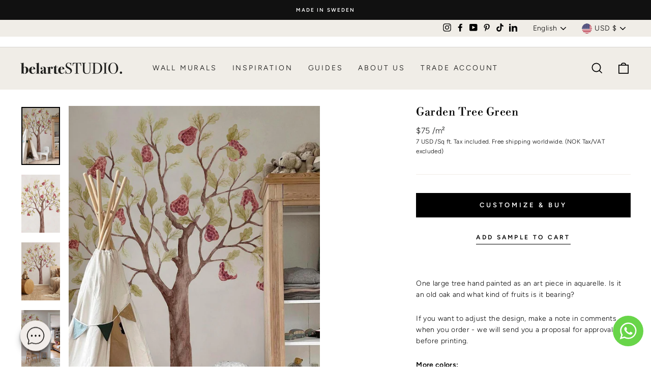

--- FILE ---
content_type: text/html; charset=utf-8
request_url: https://belartestudio.com/collections/green/products/garden-tree-1
body_size: 71959
content:
<!doctype html>
<html class="no-js" lang="en" dir="ltr">
<head>
<script src="https://sapi.negate.io/script/CYouH740pbbSoGUo8KfWaQ==?shop=belartestudio-beta.myshopify.com"></script>
	<!-- Added by AVADA SEO Suite -->
	

<meta name="twitter:image" content="http://belartestudio.com/cdn/shop/products/ChildhoodDreams-GardenTree-BAS01202040-Green-4.jpg?v=1699363995">
    
<script>window.FPConfig = {};window.FPConfig.ignoreKeywords=["/cart","/account","/logout"]</script><link rel="canonical" href="https://belartestudio.com/products/garden-tree-1"><script>
  const avadaLightJsExclude = ['cdn.nfcube.com', 'assets/ecom.js', 'variant-title-king', 'linked_options_variants', 'smile-loader.js', 'smart-product-filter-search', 'rivo-loyalty-referrals', 'avada-cookie-consent', 'consentmo-gdpr', 'quinn', 'pandectes'];
  const avadaLightJsInclude = ['https://www.googletagmanager.com/', 'https://connect.facebook.net/', 'https://business-api.tiktok.com/', 'https://static.klaviyo.com/'];
  window.AVADA_SPEED_BLACKLIST = avadaLightJsInclude.map(item => new RegExp(item, 'i'));
  window.AVADA_SPEED_WHITELIST = avadaLightJsExclude.map(item => new RegExp(item, 'i'));
</script>

<script>
  const isSpeedUpEnable = !1768984287153 || Date.now() < 1768984287153;
  if (isSpeedUpEnable) {
    const avadaSpeedUp=1;
    if(isSpeedUpEnable) {
  function _0x55aa(_0x575858,_0x2fd0be){const _0x30a92f=_0x1cb5();return _0x55aa=function(_0x4e8b41,_0xcd1690){_0x4e8b41=_0x4e8b41-(0xb5e+0xd*0x147+-0x1b1a);let _0x1c09f7=_0x30a92f[_0x4e8b41];return _0x1c09f7;},_0x55aa(_0x575858,_0x2fd0be);}(function(_0x4ad4dc,_0x42545f){const _0x5c7741=_0x55aa,_0x323f4d=_0x4ad4dc();while(!![]){try{const _0x588ea5=parseInt(_0x5c7741(0x10c))/(0xb6f+-0x1853+0xce5)*(-parseInt(_0x5c7741(0x157))/(-0x2363*0x1+0x1dd4+0x591*0x1))+-parseInt(_0x5c7741(0x171))/(0x269b+-0xeb+-0xf*0x283)*(parseInt(_0x5c7741(0x116))/(0x2e1+0x1*0x17b3+-0x110*0x19))+-parseInt(_0x5c7741(0x147))/(-0x1489+-0x312*0x6+0x26fa*0x1)+-parseInt(_0x5c7741(0xfa))/(-0x744+0x1*0xb5d+-0x413)*(-parseInt(_0x5c7741(0x102))/(-0x1e87+0x9e*-0x16+0x2c22))+parseInt(_0x5c7741(0x136))/(0x1e2d+0x1498+-0x1a3*0x1f)+parseInt(_0x5c7741(0x16e))/(0x460+0x1d96+0x3*-0xb4f)*(-parseInt(_0x5c7741(0xe3))/(-0x9ca+-0x1*-0x93f+0x1*0x95))+parseInt(_0x5c7741(0xf8))/(-0x1f73*0x1+0x6*-0x510+0x3dde);if(_0x588ea5===_0x42545f)break;else _0x323f4d['push'](_0x323f4d['shift']());}catch(_0x5d6d7e){_0x323f4d['push'](_0x323f4d['shift']());}}}(_0x1cb5,-0x193549+0x5dc3*-0x31+-0x2f963*-0x13),(function(){const _0x5cb2b4=_0x55aa,_0x23f9e9={'yXGBq':function(_0x237aef,_0x385938){return _0x237aef!==_0x385938;},'XduVF':function(_0x21018d,_0x56ff60){return _0x21018d===_0x56ff60;},'RChnz':_0x5cb2b4(0xf4)+_0x5cb2b4(0xe9)+_0x5cb2b4(0x14a),'TAsuR':function(_0xe21eca,_0x33e114){return _0xe21eca%_0x33e114;},'EvLYw':function(_0x1326ad,_0x261d04){return _0x1326ad!==_0x261d04;},'nnhAQ':_0x5cb2b4(0x107),'swpMF':_0x5cb2b4(0x16d),'plMMu':_0x5cb2b4(0xe8)+_0x5cb2b4(0x135),'PqBPA':function(_0x2ba85c,_0x35b541){return _0x2ba85c<_0x35b541;},'NKPCA':_0x5cb2b4(0xfc),'TINqh':function(_0x4116e3,_0x3ffd02,_0x2c8722){return _0x4116e3(_0x3ffd02,_0x2c8722);},'BAueN':_0x5cb2b4(0x120),'NgloT':_0x5cb2b4(0x14c),'ThSSU':function(_0xeb212a,_0x4341c1){return _0xeb212a+_0x4341c1;},'lDDHN':function(_0x4a1a48,_0x45ebfb){return _0x4a1a48 instanceof _0x45ebfb;},'toAYB':function(_0xcf0fa9,_0xf5fa6a){return _0xcf0fa9 instanceof _0xf5fa6a;},'VMiyW':function(_0x5300e4,_0x44e0f4){return _0x5300e4(_0x44e0f4);},'iyhbw':_0x5cb2b4(0x119),'zuWfR':function(_0x19c3e4,_0x4ee6e8){return _0x19c3e4<_0x4ee6e8;},'vEmrv':function(_0xd798cf,_0x5ea2dd){return _0xd798cf!==_0x5ea2dd;},'yxERj':function(_0x24b03b,_0x5aa292){return _0x24b03b||_0x5aa292;},'MZpwM':_0x5cb2b4(0x110)+_0x5cb2b4(0x109)+'pt','IeUHK':function(_0x5a4c7e,_0x2edf70){return _0x5a4c7e-_0x2edf70;},'Idvge':function(_0x3b526e,_0x36b469){return _0x3b526e<_0x36b469;},'qRwfm':_0x5cb2b4(0x16b)+_0x5cb2b4(0xf1),'CvXDN':function(_0x4b4208,_0x1db216){return _0x4b4208<_0x1db216;},'acPIM':function(_0x7d44b7,_0x3020d2){return _0x7d44b7(_0x3020d2);},'MyLMO':function(_0x22d4b2,_0xe7a6a0){return _0x22d4b2<_0xe7a6a0;},'boDyh':function(_0x176992,_0x346381,_0xab7fc){return _0x176992(_0x346381,_0xab7fc);},'ZANXD':_0x5cb2b4(0x10f)+_0x5cb2b4(0x12a)+_0x5cb2b4(0x142),'CXwRZ':_0x5cb2b4(0x123)+_0x5cb2b4(0x15f),'AuMHM':_0x5cb2b4(0x161),'KUuFZ':_0x5cb2b4(0xe6),'MSwtw':_0x5cb2b4(0x13a),'ERvPB':_0x5cb2b4(0x134),'ycTDj':_0x5cb2b4(0x15b),'Tvhir':_0x5cb2b4(0x154)},_0x469be1=_0x23f9e9[_0x5cb2b4(0x153)],_0x36fe07={'blacklist':window[_0x5cb2b4(0x11f)+_0x5cb2b4(0x115)+'T'],'whitelist':window[_0x5cb2b4(0x11f)+_0x5cb2b4(0x13e)+'T']},_0x26516a={'blacklisted':[]},_0x34e4a6=(_0x2be2f5,_0x25b3b2)=>{const _0x80dd2=_0x5cb2b4;if(_0x2be2f5&&(!_0x25b3b2||_0x23f9e9[_0x80dd2(0x13b)](_0x25b3b2,_0x469be1))&&(!_0x36fe07[_0x80dd2(0x170)]||_0x36fe07[_0x80dd2(0x170)][_0x80dd2(0x151)](_0xa5c7cf=>_0xa5c7cf[_0x80dd2(0x12b)](_0x2be2f5)))&&(!_0x36fe07[_0x80dd2(0x165)]||_0x36fe07[_0x80dd2(0x165)][_0x80dd2(0x156)](_0x4e2570=>!_0x4e2570[_0x80dd2(0x12b)](_0x2be2f5)))&&_0x23f9e9[_0x80dd2(0xf7)](avadaSpeedUp,0x5*0x256+-0x1*0x66c+-0x542+0.5)&&_0x2be2f5[_0x80dd2(0x137)](_0x23f9e9[_0x80dd2(0xe7)])){const _0x413c89=_0x2be2f5[_0x80dd2(0x16c)];return _0x23f9e9[_0x80dd2(0xf7)](_0x23f9e9[_0x80dd2(0x11e)](_0x413c89,-0x1deb*-0x1+0xf13+-0x2cfc),0x1176+-0x78b*0x5+0x1441);}return _0x2be2f5&&(!_0x25b3b2||_0x23f9e9[_0x80dd2(0xed)](_0x25b3b2,_0x469be1))&&(!_0x36fe07[_0x80dd2(0x170)]||_0x36fe07[_0x80dd2(0x170)][_0x80dd2(0x151)](_0x3d689d=>_0x3d689d[_0x80dd2(0x12b)](_0x2be2f5)))&&(!_0x36fe07[_0x80dd2(0x165)]||_0x36fe07[_0x80dd2(0x165)][_0x80dd2(0x156)](_0x26a7b3=>!_0x26a7b3[_0x80dd2(0x12b)](_0x2be2f5)));},_0x11462f=function(_0x42927f){const _0x346823=_0x5cb2b4,_0x5426ae=_0x42927f[_0x346823(0x159)+'te'](_0x23f9e9[_0x346823(0x14e)]);return _0x36fe07[_0x346823(0x170)]&&_0x36fe07[_0x346823(0x170)][_0x346823(0x156)](_0x107b0d=>!_0x107b0d[_0x346823(0x12b)](_0x5426ae))||_0x36fe07[_0x346823(0x165)]&&_0x36fe07[_0x346823(0x165)][_0x346823(0x151)](_0x1e7160=>_0x1e7160[_0x346823(0x12b)](_0x5426ae));},_0x39299f=new MutationObserver(_0x45c995=>{const _0x21802a=_0x5cb2b4,_0x3bc801={'mafxh':function(_0x6f9c57,_0x229989){const _0x9d39b1=_0x55aa;return _0x23f9e9[_0x9d39b1(0xf7)](_0x6f9c57,_0x229989);},'SrchE':_0x23f9e9[_0x21802a(0xe2)],'pvjbV':_0x23f9e9[_0x21802a(0xf6)]};for(let _0x333494=-0x7d7+-0x893+0x106a;_0x23f9e9[_0x21802a(0x158)](_0x333494,_0x45c995[_0x21802a(0x16c)]);_0x333494++){const {addedNodes:_0x1b685b}=_0x45c995[_0x333494];for(let _0x2f087=0x1f03+0x84b+0x1*-0x274e;_0x23f9e9[_0x21802a(0x158)](_0x2f087,_0x1b685b[_0x21802a(0x16c)]);_0x2f087++){const _0x4e5bac=_0x1b685b[_0x2f087];if(_0x23f9e9[_0x21802a(0xf7)](_0x4e5bac[_0x21802a(0x121)],-0x1f3a+-0x1*0x1b93+-0x3*-0x139a)&&_0x23f9e9[_0x21802a(0xf7)](_0x4e5bac[_0x21802a(0x152)],_0x23f9e9[_0x21802a(0xe0)])){const _0x5d9a67=_0x4e5bac[_0x21802a(0x107)],_0x3fb522=_0x4e5bac[_0x21802a(0x16d)];if(_0x23f9e9[_0x21802a(0x103)](_0x34e4a6,_0x5d9a67,_0x3fb522)){_0x26516a[_0x21802a(0x160)+'d'][_0x21802a(0x128)]([_0x4e5bac,_0x4e5bac[_0x21802a(0x16d)]]),_0x4e5bac[_0x21802a(0x16d)]=_0x469be1;const _0x1e52da=function(_0x2c95ff){const _0x359b13=_0x21802a;if(_0x3bc801[_0x359b13(0x118)](_0x4e5bac[_0x359b13(0x159)+'te'](_0x3bc801[_0x359b13(0x166)]),_0x469be1))_0x2c95ff[_0x359b13(0x112)+_0x359b13(0x150)]();_0x4e5bac[_0x359b13(0xec)+_0x359b13(0x130)](_0x3bc801[_0x359b13(0xe4)],_0x1e52da);};_0x4e5bac[_0x21802a(0x12d)+_0x21802a(0x163)](_0x23f9e9[_0x21802a(0xf6)],_0x1e52da),_0x4e5bac[_0x21802a(0x12c)+_0x21802a(0x131)]&&_0x4e5bac[_0x21802a(0x12c)+_0x21802a(0x131)][_0x21802a(0x11a)+'d'](_0x4e5bac);}}}}});_0x39299f[_0x5cb2b4(0x105)](document[_0x5cb2b4(0x10b)+_0x5cb2b4(0x16a)],{'childList':!![],'subtree':!![]});const _0x2910a9=/[|\\{}()\[\]^$+*?.]/g,_0xa9f173=function(..._0x1baa33){const _0x3053cc=_0x5cb2b4,_0x2e6f61={'mMWha':function(_0x158c76,_0x5c404b){const _0x25a05c=_0x55aa;return _0x23f9e9[_0x25a05c(0xf7)](_0x158c76,_0x5c404b);},'BXirI':_0x23f9e9[_0x3053cc(0x141)],'COGok':function(_0x421bf7,_0x55453a){const _0x4fd417=_0x3053cc;return _0x23f9e9[_0x4fd417(0x167)](_0x421bf7,_0x55453a);},'XLSAp':function(_0x193984,_0x35c446){const _0x5bbecf=_0x3053cc;return _0x23f9e9[_0x5bbecf(0xed)](_0x193984,_0x35c446);},'EygRw':function(_0xfbb69c,_0x21b15d){const _0xe5c840=_0x3053cc;return _0x23f9e9[_0xe5c840(0x104)](_0xfbb69c,_0x21b15d);},'xZuNx':_0x23f9e9[_0x3053cc(0x139)],'SBUaW':function(_0x5739bf,_0x2c2fab){const _0x42cbb1=_0x3053cc;return _0x23f9e9[_0x42cbb1(0x172)](_0x5739bf,_0x2c2fab);},'EAoTR':function(_0x123b29,_0x5b29bf){const _0x2828d2=_0x3053cc;return _0x23f9e9[_0x2828d2(0x11d)](_0x123b29,_0x5b29bf);},'cdYdq':_0x23f9e9[_0x3053cc(0x14e)],'WzJcf':_0x23f9e9[_0x3053cc(0xe2)],'nytPK':function(_0x53f733,_0x4ad021){const _0x4f0333=_0x3053cc;return _0x23f9e9[_0x4f0333(0x148)](_0x53f733,_0x4ad021);},'oUrHG':_0x23f9e9[_0x3053cc(0x14d)],'dnxjX':function(_0xed6b5f,_0x573f55){const _0x57aa03=_0x3053cc;return _0x23f9e9[_0x57aa03(0x15a)](_0xed6b5f,_0x573f55);}};_0x23f9e9[_0x3053cc(0x15d)](_0x1baa33[_0x3053cc(0x16c)],-0x1a3*-0x9+-0xf9*0xb+-0x407*0x1)?(_0x36fe07[_0x3053cc(0x170)]=[],_0x36fe07[_0x3053cc(0x165)]=[]):(_0x36fe07[_0x3053cc(0x170)]&&(_0x36fe07[_0x3053cc(0x170)]=_0x36fe07[_0x3053cc(0x170)][_0x3053cc(0x106)](_0xa8e001=>_0x1baa33[_0x3053cc(0x156)](_0x4a8a28=>{const _0x2e425b=_0x3053cc;if(_0x2e6f61[_0x2e425b(0x111)](typeof _0x4a8a28,_0x2e6f61[_0x2e425b(0x155)]))return!_0xa8e001[_0x2e425b(0x12b)](_0x4a8a28);else{if(_0x2e6f61[_0x2e425b(0xeb)](_0x4a8a28,RegExp))return _0x2e6f61[_0x2e425b(0x145)](_0xa8e001[_0x2e425b(0xdf)](),_0x4a8a28[_0x2e425b(0xdf)]());}}))),_0x36fe07[_0x3053cc(0x165)]&&(_0x36fe07[_0x3053cc(0x165)]=[..._0x36fe07[_0x3053cc(0x165)],..._0x1baa33[_0x3053cc(0xff)](_0x4e4c02=>{const _0x7c755c=_0x3053cc;if(_0x23f9e9[_0x7c755c(0xf7)](typeof _0x4e4c02,_0x23f9e9[_0x7c755c(0x141)])){const _0x932437=_0x4e4c02[_0x7c755c(0xea)](_0x2910a9,_0x23f9e9[_0x7c755c(0x16f)]),_0x34e686=_0x23f9e9[_0x7c755c(0xf0)](_0x23f9e9[_0x7c755c(0xf0)]('.*',_0x932437),'.*');if(_0x36fe07[_0x7c755c(0x165)][_0x7c755c(0x156)](_0x21ef9a=>_0x21ef9a[_0x7c755c(0xdf)]()!==_0x34e686[_0x7c755c(0xdf)]()))return new RegExp(_0x34e686);}else{if(_0x23f9e9[_0x7c755c(0x117)](_0x4e4c02,RegExp)){if(_0x36fe07[_0x7c755c(0x165)][_0x7c755c(0x156)](_0x5a3f09=>_0x5a3f09[_0x7c755c(0xdf)]()!==_0x4e4c02[_0x7c755c(0xdf)]()))return _0x4e4c02;}}return null;})[_0x3053cc(0x106)](Boolean)]));const _0x3eeb55=document[_0x3053cc(0x11b)+_0x3053cc(0x10e)](_0x23f9e9[_0x3053cc(0xf0)](_0x23f9e9[_0x3053cc(0xf0)](_0x23f9e9[_0x3053cc(0x122)],_0x469be1),'"]'));for(let _0xf831f7=-0x21aa+-0x1793+0x393d*0x1;_0x23f9e9[_0x3053cc(0x14b)](_0xf831f7,_0x3eeb55[_0x3053cc(0x16c)]);_0xf831f7++){const _0x5868cb=_0x3eeb55[_0xf831f7];_0x23f9e9[_0x3053cc(0x132)](_0x11462f,_0x5868cb)&&(_0x26516a[_0x3053cc(0x160)+'d'][_0x3053cc(0x128)]([_0x5868cb,_0x23f9e9[_0x3053cc(0x14d)]]),_0x5868cb[_0x3053cc(0x12c)+_0x3053cc(0x131)][_0x3053cc(0x11a)+'d'](_0x5868cb));}let _0xdf8cd0=-0x17da+0x2461+-0xc87*0x1;[..._0x26516a[_0x3053cc(0x160)+'d']][_0x3053cc(0x10d)](([_0x226aeb,_0x33eaa7],_0xe33bca)=>{const _0x2aa7bf=_0x3053cc;if(_0x2e6f61[_0x2aa7bf(0x143)](_0x11462f,_0x226aeb)){const _0x41da0d=document[_0x2aa7bf(0x11c)+_0x2aa7bf(0x131)](_0x2e6f61[_0x2aa7bf(0x127)]);for(let _0x6784c7=0xd7b+-0xaa5+-0x2d6;_0x2e6f61[_0x2aa7bf(0x164)](_0x6784c7,_0x226aeb[_0x2aa7bf(0xe5)][_0x2aa7bf(0x16c)]);_0x6784c7++){const _0x4ca758=_0x226aeb[_0x2aa7bf(0xe5)][_0x6784c7];_0x2e6f61[_0x2aa7bf(0x12f)](_0x4ca758[_0x2aa7bf(0x133)],_0x2e6f61[_0x2aa7bf(0x13f)])&&_0x2e6f61[_0x2aa7bf(0x145)](_0x4ca758[_0x2aa7bf(0x133)],_0x2e6f61[_0x2aa7bf(0x100)])&&_0x41da0d[_0x2aa7bf(0xe1)+'te'](_0x4ca758[_0x2aa7bf(0x133)],_0x226aeb[_0x2aa7bf(0xe5)][_0x6784c7][_0x2aa7bf(0x12e)]);}_0x41da0d[_0x2aa7bf(0xe1)+'te'](_0x2e6f61[_0x2aa7bf(0x13f)],_0x226aeb[_0x2aa7bf(0x107)]),_0x41da0d[_0x2aa7bf(0xe1)+'te'](_0x2e6f61[_0x2aa7bf(0x100)],_0x2e6f61[_0x2aa7bf(0x101)](_0x33eaa7,_0x2e6f61[_0x2aa7bf(0x126)])),document[_0x2aa7bf(0x113)][_0x2aa7bf(0x146)+'d'](_0x41da0d),_0x26516a[_0x2aa7bf(0x160)+'d'][_0x2aa7bf(0x162)](_0x2e6f61[_0x2aa7bf(0x13d)](_0xe33bca,_0xdf8cd0),-0x105d*0x2+0x1*-0xeaa+0x2f65),_0xdf8cd0++;}}),_0x36fe07[_0x3053cc(0x170)]&&_0x23f9e9[_0x3053cc(0xf3)](_0x36fe07[_0x3053cc(0x170)][_0x3053cc(0x16c)],0x10f2+-0x1a42+0x951)&&_0x39299f[_0x3053cc(0x15c)]();},_0x4c2397=document[_0x5cb2b4(0x11c)+_0x5cb2b4(0x131)],_0x573f89={'src':Object[_0x5cb2b4(0x14f)+_0x5cb2b4(0xfd)+_0x5cb2b4(0x144)](HTMLScriptElement[_0x5cb2b4(0xf9)],_0x23f9e9[_0x5cb2b4(0x14e)]),'type':Object[_0x5cb2b4(0x14f)+_0x5cb2b4(0xfd)+_0x5cb2b4(0x144)](HTMLScriptElement[_0x5cb2b4(0xf9)],_0x23f9e9[_0x5cb2b4(0xe2)])};document[_0x5cb2b4(0x11c)+_0x5cb2b4(0x131)]=function(..._0x4db605){const _0x1480b5=_0x5cb2b4,_0x3a6982={'KNNxG':function(_0x32fa39,_0x2a57e4,_0x3cc08f){const _0x5ead12=_0x55aa;return _0x23f9e9[_0x5ead12(0x169)](_0x32fa39,_0x2a57e4,_0x3cc08f);}};if(_0x23f9e9[_0x1480b5(0x13b)](_0x4db605[-0x4*-0x376+0x4*0x2f+-0xe94][_0x1480b5(0x140)+'e'](),_0x23f9e9[_0x1480b5(0x139)]))return _0x4c2397[_0x1480b5(0x114)](document)(..._0x4db605);const _0x2f091d=_0x4c2397[_0x1480b5(0x114)](document)(..._0x4db605);try{Object[_0x1480b5(0xf2)+_0x1480b5(0x149)](_0x2f091d,{'src':{..._0x573f89[_0x1480b5(0x107)],'set'(_0x3ae2bc){const _0x5d6fdc=_0x1480b5;_0x3a6982[_0x5d6fdc(0x129)](_0x34e4a6,_0x3ae2bc,_0x2f091d[_0x5d6fdc(0x16d)])&&_0x573f89[_0x5d6fdc(0x16d)][_0x5d6fdc(0x10a)][_0x5d6fdc(0x125)](this,_0x469be1),_0x573f89[_0x5d6fdc(0x107)][_0x5d6fdc(0x10a)][_0x5d6fdc(0x125)](this,_0x3ae2bc);}},'type':{..._0x573f89[_0x1480b5(0x16d)],'get'(){const _0x436e9e=_0x1480b5,_0x4b63b9=_0x573f89[_0x436e9e(0x16d)][_0x436e9e(0xfb)][_0x436e9e(0x125)](this);if(_0x23f9e9[_0x436e9e(0xf7)](_0x4b63b9,_0x469be1)||_0x23f9e9[_0x436e9e(0x103)](_0x34e4a6,this[_0x436e9e(0x107)],_0x4b63b9))return null;return _0x4b63b9;},'set'(_0x174ea3){const _0x1dff57=_0x1480b5,_0xa2fd13=_0x23f9e9[_0x1dff57(0x103)](_0x34e4a6,_0x2f091d[_0x1dff57(0x107)],_0x2f091d[_0x1dff57(0x16d)])?_0x469be1:_0x174ea3;_0x573f89[_0x1dff57(0x16d)][_0x1dff57(0x10a)][_0x1dff57(0x125)](this,_0xa2fd13);}}}),_0x2f091d[_0x1480b5(0xe1)+'te']=function(_0x5b0870,_0x8c60d5){const _0xab22d4=_0x1480b5;if(_0x23f9e9[_0xab22d4(0xf7)](_0x5b0870,_0x23f9e9[_0xab22d4(0xe2)])||_0x23f9e9[_0xab22d4(0xf7)](_0x5b0870,_0x23f9e9[_0xab22d4(0x14e)]))_0x2f091d[_0x5b0870]=_0x8c60d5;else HTMLScriptElement[_0xab22d4(0xf9)][_0xab22d4(0xe1)+'te'][_0xab22d4(0x125)](_0x2f091d,_0x5b0870,_0x8c60d5);};}catch(_0x5a9461){console[_0x1480b5(0x168)](_0x23f9e9[_0x1480b5(0xef)],_0x5a9461);}return _0x2f091d;};const _0x5883c5=[_0x23f9e9[_0x5cb2b4(0xfe)],_0x23f9e9[_0x5cb2b4(0x13c)],_0x23f9e9[_0x5cb2b4(0xf5)],_0x23f9e9[_0x5cb2b4(0x15e)],_0x23f9e9[_0x5cb2b4(0x138)],_0x23f9e9[_0x5cb2b4(0x124)]],_0x4ab8d2=_0x5883c5[_0x5cb2b4(0xff)](_0x439d08=>{return{'type':_0x439d08,'listener':()=>_0xa9f173(),'options':{'passive':!![]}};});_0x4ab8d2[_0x5cb2b4(0x10d)](_0x4d3535=>{const _0x3882ab=_0x5cb2b4;document[_0x3882ab(0x12d)+_0x3882ab(0x163)](_0x4d3535[_0x3882ab(0x16d)],_0x4d3535[_0x3882ab(0xee)],_0x4d3535[_0x3882ab(0x108)]);});}()));function _0x1cb5(){const _0x15f8e0=['ault','some','tagName','CXwRZ','wheel','BXirI','every','6lYvYYX','PqBPA','getAttribu','IeUHK','touchstart','disconnect','Idvge','ERvPB','/blocked','blackliste','keydown','splice','stener','SBUaW','whitelist','SrchE','toAYB','warn','boDyh','ement','script[typ','length','type','346347wGqEBH','NgloT','blacklist','33OVoYHk','zuWfR','toString','NKPCA','setAttribu','swpMF','230EEqEiq','pvjbV','attributes','mousemove','RChnz','beforescri','y.com/exte','replace','COGok','removeEven','EvLYw','listener','ZANXD','ThSSU','e="','defineProp','MyLMO','cdn.shopif','MSwtw','plMMu','XduVF','22621984JRJQxz','prototype','8818116NVbcZr','get','SCRIPT','ertyDescri','AuMHM','map','WzJcf','nytPK','7kiZatp','TINqh','VMiyW','observe','filter','src','options','n/javascri','set','documentEl','478083wuqgQV','forEach','torAll','Avada cann','applicatio','mMWha','preventDef','head','bind','D_BLACKLIS','75496skzGVx','lDDHN','mafxh','script','removeChil','querySelec','createElem','vEmrv','TAsuR','AVADA_SPEE','string','nodeType','qRwfm','javascript','Tvhir','call','oUrHG','xZuNx','push','KNNxG','ot lazy lo','test','parentElem','addEventLi','value','EAoTR','tListener','ent','acPIM','name','touchmove','ptexecute','6968312SmqlIb','includes','ycTDj','iyhbw','touchend','yXGBq','KUuFZ','dnxjX','D_WHITELIS','cdYdq','toLowerCas','BAueN','ad script','EygRw','ptor','XLSAp','appendChil','4975500NoPAFA','yxERj','erties','nsions','CvXDN','\$&','MZpwM','nnhAQ','getOwnProp'];_0x1cb5=function(){return _0x15f8e0;};return _0x1cb5();}
}
    class LightJsLoader{constructor(e){this.jQs=[],this.listener=this.handleListener.bind(this,e),this.scripts=["default","defer","async"].reduce(((e,t)=>({...e,[t]:[]})),{});const t=this;e.forEach((e=>window.addEventListener(e,t.listener,{passive:!0})))}handleListener(e){const t=this;return e.forEach((e=>window.removeEventListener(e,t.listener))),"complete"===document.readyState?this.handleDOM():document.addEventListener("readystatechange",(e=>{if("complete"===e.target.readyState)return setTimeout(t.handleDOM.bind(t),1)}))}async handleDOM(){this.suspendEvent(),this.suspendJQuery(),this.findScripts(),this.preloadScripts();for(const e of Object.keys(this.scripts))await this.replaceScripts(this.scripts[e]);for(const e of["DOMContentLoaded","readystatechange"])await this.requestRepaint(),document.dispatchEvent(new Event("lightJS-"+e));document.lightJSonreadystatechange&&document.lightJSonreadystatechange();for(const e of["DOMContentLoaded","load"])await this.requestRepaint(),window.dispatchEvent(new Event("lightJS-"+e));await this.requestRepaint(),window.lightJSonload&&window.lightJSonload(),await this.requestRepaint(),this.jQs.forEach((e=>e(window).trigger("lightJS-jquery-load"))),window.dispatchEvent(new Event("lightJS-pageshow")),await this.requestRepaint(),window.lightJSonpageshow&&window.lightJSonpageshow()}async requestRepaint(){return new Promise((e=>requestAnimationFrame(e)))}findScripts(){document.querySelectorAll("script[type=lightJs]").forEach((e=>{e.hasAttribute("src")?e.hasAttribute("async")&&e.async?this.scripts.async.push(e):e.hasAttribute("defer")&&e.defer?this.scripts.defer.push(e):this.scripts.default.push(e):this.scripts.default.push(e)}))}preloadScripts(){const e=this,t=Object.keys(this.scripts).reduce(((t,n)=>[...t,...e.scripts[n]]),[]),n=document.createDocumentFragment();t.forEach((e=>{const t=e.getAttribute("src");if(!t)return;const s=document.createElement("link");s.href=t,s.rel="preload",s.as="script",n.appendChild(s)})),document.head.appendChild(n)}async replaceScripts(e){let t;for(;t=e.shift();)await this.requestRepaint(),new Promise((e=>{const n=document.createElement("script");[...t.attributes].forEach((e=>{"type"!==e.nodeName&&n.setAttribute(e.nodeName,e.nodeValue)})),t.hasAttribute("src")?(n.addEventListener("load",e),n.addEventListener("error",e)):(n.text=t.text,e()),t.parentNode.replaceChild(n,t)}))}suspendEvent(){const e={};[{obj:document,name:"DOMContentLoaded"},{obj:window,name:"DOMContentLoaded"},{obj:window,name:"load"},{obj:window,name:"pageshow"},{obj:document,name:"readystatechange"}].map((t=>function(t,n){function s(n){return e[t].list.indexOf(n)>=0?"lightJS-"+n:n}e[t]||(e[t]={list:[n],add:t.addEventListener,remove:t.removeEventListener},t.addEventListener=(...n)=>{n[0]=s(n[0]),e[t].add.apply(t,n)},t.removeEventListener=(...n)=>{n[0]=s(n[0]),e[t].remove.apply(t,n)})}(t.obj,t.name))),[{obj:document,name:"onreadystatechange"},{obj:window,name:"onpageshow"}].map((e=>function(e,t){let n=e[t];Object.defineProperty(e,t,{get:()=>n||function(){},set:s=>{e["lightJS"+t]=n=s}})}(e.obj,e.name)))}suspendJQuery(){const e=this;let t=window.jQuery;Object.defineProperty(window,"jQuery",{get:()=>t,set(n){if(!n||!n.fn||!e.jQs.includes(n))return void(t=n);n.fn.ready=n.fn.init.prototype.ready=e=>{e.bind(document)(n)};const s=n.fn.on;n.fn.on=n.fn.init.prototype.on=function(...e){if(window!==this[0])return s.apply(this,e),this;const t=e=>e.split(" ").map((e=>"load"===e||0===e.indexOf("load.")?"lightJS-jquery-load":e)).join(" ");return"string"==typeof e[0]||e[0]instanceof String?(e[0]=t(e[0]),s.apply(this,e),this):("object"==typeof e[0]&&Object.keys(e[0]).forEach((n=>{delete Object.assign(e[0],{[t(n)]:e[0][n]})[n]})),s.apply(this,e),this)},e.jQs.push(n),t=n}})}}
new LightJsLoader(["keydown","mousemove","touchend","touchmove","touchstart","wheel"]);
  }
</script>


<!-- Added by AVADA SEO Suite: Product Structured Data -->
<script type="application/ld+json">{
"@context": "https://schema.org/",
"@type": "Product",
"@id": "https://belartestudio.com/products/garden-tree-1",
"name": "Garden Tree Green",
"description": "One large tree hand painted as an art piece in aquarelle. Is it an old oak and what kind of fruits is it bearing?If you want to adjust the design, make a note in comments when you order - we will send you a proposal for approval before printing.More colors:Dusty Pink",
"brand": {
  "@type": "Brand",
  "name": "Belartestudio"
},
"offers": {
  "@type": "Offer",
  "price": "75.0",
  "priceCurrency": "USD",
  "itemCondition": "https://schema.org/NewCondition",
  "availability": "https://schema.org/InStock",
  "url": "https://belartestudio.com/products/garden-tree-1"
},
"image": [
  "https://belartestudio.com/cdn/shop/products/ChildhoodDreams-GardenTree-BAS01202040-Green-4.jpg?v=1699363995",
  "https://belartestudio.com/cdn/shop/products/ChildhoodDreams-GardenTree-BAS01202040-Green-10.jpg?v=1699364000",
  "https://belartestudio.com/cdn/shop/products/ChildhoodDreams-GardenTree-BAS01202040-Green-1.jpg?v=1699364003",
  "https://belartestudio.com/cdn/shop/products/ChildhoodDreams-GardenTree-BAS01202040-Green-2.jpg?v=1699364008",
  "https://belartestudio.com/cdn/shop/products/ChildhoodDreams-GardenTree-BAS01202040-Green-3.jpg?v=1699364012"
],
"releaseDate": "2021-10-11 15:25:59 +0200",
"sku": "BAS01202040",
"mpn": "BAS01202040"}</script>
<!-- /Added by AVADA SEO Suite --><!-- Added by AVADA SEO Suite: Breadcrumb Structured Data  -->
<script type="application/ld+json">{
  "@context": "https://schema.org",
  "@type": "BreadcrumbList",
  "itemListElement": [{
    "@type": "ListItem",
    "position": 1,
    "name": "Home",
    "item": "https://belartestudio.com"
  }, {
    "@type": "ListItem",
    "position": 2,
    "name": "Garden Tree Green",
    "item": "https://belartestudio.com/products/garden-tree-1"
  }]
}
</script>
<!-- Added by AVADA SEO Suite -->

	<!-- /Added by AVADA SEO Suite -->


<!-- /snippets/ls-head.liquid -->
<!-- /snippets/ls-sdk.liquid -->
<script type="text/javascript">
  window.LangShopConfig = {
    "currentLanguage": "en",
    "currentCurrency": "usd",
    "currentCountry": "US",
    "shopifyLocales":[{"code":"en","rootUrl":"\/"},{"code":"sv","rootUrl":"\/sv"}    ]
,"shopifyCurrencies": ["AED","AUD","CAD","CHF","DKK","EUR","GBP","JPY","KRW","NOK","SEK","USD"],
    "originalLanguage":{"code":"en","alias":null,"title":"English","icon":null,"published":true,"active":false},
    "targetLanguages":[{"code":"de","alias":null,"title":"German","icon":null,"published":true,"active":true},{"code":"fr","alias":null,"title":"French","icon":null,"published":true,"active":true},{"code":"ja","alias":null,"title":"Japanese","icon":null,"published":true,"active":true},{"code":"ko","alias":null,"title":"Korean","icon":null,"published":true,"active":true},{"code":"sv","alias":null,"title":"Swedish","icon":null,"published":true,"active":true}],
    "languagesSwitchers":[{"id":67947891,"title":null,"type":"dropdown","status":"disabled","display":"all","position":"top-left","offset":"10px","shortTitles":false,"isolateStyles":true,"icons":"rounded","sprite":"flags","defaultStyles":true,"devices":{"mobile":{"visible":true,"minWidth":null,"maxWidth":{"value":480,"dimension":"px"}},"tablet":{"visible":true,"minWidth":{"value":481,"dimension":"px"},"maxWidth":{"value":1023,"dimension":"px"}},"desktop":{"visible":true,"minWidth":{"value":1024,"dimension":"px"},"maxWidth":null}},"styles":{"dropdown":{"activeContainer":{"padding":{"top":{"value":8,"dimension":"px"},"right":{"value":10,"dimension":"px"},"bottom":{"value":8,"dimension":"px"},"left":{"value":10,"dimension":"px"}},"background":"rgba(255,255,255,.95)","borderRadius":{"topLeft":{"value":0,"dimension":"px"},"topRight":{"value":0,"dimension":"px"},"bottomLeft":{"value":0,"dimension":"px"},"bottomRight":{"value":0,"dimension":"px"}},"borderTop":{"color":"rgba(224, 224, 224, 1)","style":"solid","width":{"value":1,"dimension":"px"}},"borderRight":{"color":"rgba(224, 224, 224, 1)","style":"solid","width":{"value":1,"dimension":"px"}},"borderBottom":{"color":"rgba(224, 224, 224, 1)","style":"solid","width":{"value":1,"dimension":"px"}},"borderLeft":{"color":"rgba(224, 224, 224, 1)","style":"solid","width":{"value":1,"dimension":"px"}}},"activeContainerHovered":null,"activeItem":{"fontSize":{"value":13,"dimension":"px"},"fontFamily":"Open Sans","color":"rgba(39, 46, 49, 1)"},"activeItemHovered":null,"activeItemIcon":{"offset":{"value":10,"dimension":"px"},"position":"left"},"dropdownContainer":{"animation":"sliding","background":"rgba(255,255,255,.95)","borderRadius":{"topLeft":{"value":0,"dimension":"px"},"topRight":{"value":0,"dimension":"px"},"bottomLeft":{"value":0,"dimension":"px"},"bottomRight":{"value":0,"dimension":"px"}},"borderTop":{"color":"rgba(224, 224, 224, 1)","style":"solid","width":{"value":1,"dimension":"px"}},"borderRight":{"color":"rgba(224, 224, 224, 1)","style":"solid","width":{"value":1,"dimension":"px"}},"borderBottom":{"color":"rgba(224, 224, 224, 1)","style":"solid","width":{"value":1,"dimension":"px"}},"borderLeft":{"color":"rgba(224, 224, 224, 1)","style":"solid","width":{"value":1,"dimension":"px"}},"padding":{"top":{"value":0,"dimension":"px"},"right":{"value":0,"dimension":"px"},"bottom":{"value":0,"dimension":"px"},"left":{"value":0,"dimension":"px"}}},"dropdownContainerHovered":null,"dropdownItem":{"padding":{"top":{"value":8,"dimension":"px"},"right":{"value":10,"dimension":"px"},"bottom":{"value":8,"dimension":"px"},"left":{"value":10,"dimension":"px"}},"fontSize":{"value":13,"dimension":"px"},"fontFamily":"Open Sans","color":"rgba(39, 46, 49, 1)"},"dropdownItemHovered":{"color":"rgba(27, 160, 227, 1)"},"dropdownItemIcon":{"position":"left","offset":{"value":10,"dimension":"px"}},"arrow":{"color":"rgba(39, 46, 49, 1)","position":"right","offset":{"value":20,"dimension":"px"},"size":{"value":6,"dimension":"px"}}},"inline":{"container":{"background":"rgba(255,255,255,.95)","borderRadius":{"topLeft":{"value":4,"dimension":"px"},"topRight":{"value":4,"dimension":"px"},"bottomLeft":{"value":4,"dimension":"px"},"bottomRight":{"value":4,"dimension":"px"}},"borderTop":{"color":"rgba(224, 224, 224, 1)","style":"solid","width":{"value":1,"dimension":"px"}},"borderRight":{"color":"rgba(224, 224, 224, 1)","style":"solid","width":{"value":1,"dimension":"px"}},"borderBottom":{"color":"rgba(224, 224, 224, 1)","style":"solid","width":{"value":1,"dimension":"px"}},"borderLeft":{"color":"rgba(224, 224, 224, 1)","style":"solid","width":{"value":1,"dimension":"px"}}},"containerHovered":null,"item":{"background":"transparent","padding":{"top":{"value":8,"dimension":"px"},"right":{"value":10,"dimension":"px"},"bottom":{"value":8,"dimension":"px"},"left":{"value":10,"dimension":"px"}},"fontSize":{"value":13,"dimension":"px"},"fontFamily":"Open Sans","color":"rgba(39, 46, 49, 1)"},"itemHovered":{"background":"rgba(245, 245, 245, 1)","color":"rgba(39, 46, 49, 1)"},"itemActive":{"background":"rgba(245, 245, 245, 1)","color":"rgba(27, 160, 227, 1)"},"itemIcon":{"position":"left","offset":{"value":10,"dimension":"px"}}},"ios":{"activeContainer":{"padding":{"top":{"value":0,"dimension":"px"},"right":{"value":0,"dimension":"px"},"bottom":{"value":0,"dimension":"px"},"left":{"value":0,"dimension":"px"}},"background":"rgba(255,255,255,.95)","borderRadius":{"topLeft":{"value":0,"dimension":"px"},"topRight":{"value":0,"dimension":"px"},"bottomLeft":{"value":0,"dimension":"px"},"bottomRight":{"value":0,"dimension":"px"}},"borderTop":{"color":"rgba(224, 224, 224, 1)","style":"solid","width":{"value":1,"dimension":"px"}},"borderRight":{"color":"rgba(224, 224, 224, 1)","style":"solid","width":{"value":1,"dimension":"px"}},"borderBottom":{"color":"rgba(224, 224, 224, 1)","style":"solid","width":{"value":1,"dimension":"px"}},"borderLeft":{"color":"rgba(224, 224, 224, 1)","style":"solid","width":{"value":1,"dimension":"px"}}},"activeContainerHovered":null,"activeItem":{"fontSize":{"value":13,"dimension":"px"},"fontFamily":"Open Sans","color":"rgba(39, 46, 49, 1)","padding":{"top":{"value":8,"dimension":"px"},"right":{"value":10,"dimension":"px"},"bottom":{"value":8,"dimension":"px"},"left":{"value":10,"dimension":"px"}}},"activeItemHovered":null,"activeItemIcon":{"position":"left","offset":{"value":10,"dimension":"px"}},"modalOverlay":{"background":"rgba(0, 0, 0, 0.7)"},"wheelButtonsContainer":{"background":"rgba(255, 255, 255, 1)","padding":{"top":{"value":8,"dimension":"px"},"right":{"value":10,"dimension":"px"},"bottom":{"value":8,"dimension":"px"},"left":{"value":10,"dimension":"px"}},"borderTop":{"color":"rgba(224, 224, 224, 1)","style":"solid","width":{"value":0,"dimension":"px"}},"borderRight":{"color":"rgba(224, 224, 224, 1)","style":"solid","width":{"value":0,"dimension":"px"}},"borderBottom":{"color":"rgba(224, 224, 224, 1)","style":"solid","width":{"value":1,"dimension":"px"}},"borderLeft":{"color":"rgba(224, 224, 224, 1)","style":"solid","width":{"value":0,"dimension":"px"}}},"wheelCloseButton":{"fontSize":{"value":14,"dimension":"px"},"fontFamily":"Open Sans","color":"rgba(39, 46, 49, 1)","fontWeight":"bold"},"wheelCloseButtonHover":null,"wheelSubmitButton":{"fontSize":{"value":14,"dimension":"px"},"fontFamily":"Open Sans","color":"rgba(39, 46, 49, 1)","fontWeight":"bold"},"wheelSubmitButtonHover":null,"wheelPanelContainer":{"background":"rgba(255, 255, 255, 1)"},"wheelLine":{"borderTop":{"color":"rgba(224, 224, 224, 1)","style":"solid","width":{"value":1,"dimension":"px"}},"borderRight":{"color":"rgba(224, 224, 224, 1)","style":"solid","width":{"value":0,"dimension":"px"}},"borderBottom":{"color":"rgba(224, 224, 224, 1)","style":"solid","width":{"value":1,"dimension":"px"}},"borderLeft":{"color":"rgba(224, 224, 224, 1)","style":"solid","width":{"value":0,"dimension":"px"}}},"wheelItem":{"background":"transparent","padding":{"top":{"value":8,"dimension":"px"},"right":{"value":10,"dimension":"px"},"bottom":{"value":8,"dimension":"px"},"left":{"value":10,"dimension":"px"}},"fontSize":{"value":13,"dimension":"px"},"fontFamily":"Open Sans","color":"rgba(39, 46, 49, 1)","justifyContent":"flex-start"},"wheelItemIcon":{"position":"left","offset":{"value":10,"dimension":"px"}}},"modal":{"activeContainer":{"padding":{"top":{"value":0,"dimension":"px"},"right":{"value":0,"dimension":"px"},"bottom":{"value":0,"dimension":"px"},"left":{"value":0,"dimension":"px"}},"background":"rgba(255,255,255,.95)","borderRadius":{"topLeft":{"value":0,"dimension":"px"},"topRight":{"value":0,"dimension":"px"},"bottomLeft":{"value":0,"dimension":"px"},"bottomRight":{"value":0,"dimension":"px"}},"borderTop":{"color":"rgba(224, 224, 224, 1)","style":"solid","width":{"value":1,"dimension":"px"}},"borderRight":{"color":"rgba(224, 224, 224, 1)","style":"solid","width":{"value":1,"dimension":"px"}},"borderBottom":{"color":"rgba(224, 224, 224, 1)","style":"solid","width":{"value":1,"dimension":"px"}},"borderLeft":{"color":"rgba(224, 224, 224, 1)","style":"solid","width":{"value":1,"dimension":"px"}}},"activeContainerHovered":null,"activeItem":{"fontSize":{"value":13,"dimension":"px"},"fontFamily":"Open Sans","color":"rgba(39, 46, 49, 1)","padding":{"top":{"value":8,"dimension":"px"},"right":{"value":10,"dimension":"px"},"bottom":{"value":8,"dimension":"px"},"left":{"value":10,"dimension":"px"}}},"activeItemHovered":null,"activeItemIcon":{"position":"left","offset":{"value":10,"dimension":"px"}},"modalOverlay":{"background":"rgba(0, 0, 0, 0.7)"},"modalContent":{"animation":"sliding-down","background":"rgba(255, 255, 255, 1)","maxHeight":{"value":80,"dimension":"vh"},"maxWidth":{"value":80,"dimension":"vw"},"width":{"value":320,"dimension":"px"}},"modalContentHover":null,"modalItem":{"reverseElements":true,"fontSize":{"value":11,"dimension":"px"},"fontFamily":"Open Sans","color":"rgba(102, 102, 102, 1)","textTransform":"uppercase","fontWeight":"bold","justifyContent":"space-between","letterSpacing":{"value":3,"dimension":"px"},"padding":{"top":{"value":20,"dimension":"px"},"right":{"value":26,"dimension":"px"},"bottom":{"value":20,"dimension":"px"},"left":{"value":26,"dimension":"px"}}},"modalItemIcon":{"offset":{"value":20,"dimension":"px"}},"modalItemRadio":{"size":{"value":20,"dimension":"px"},"offset":{"value":20,"dimension":"px"},"color":"rgba(193, 202, 202, 1)"},"modalItemHovered":{"background":"rgba(255, 103, 99, 0.5)","color":"rgba(254, 236, 233, 1)"},"modalItemHoveredRadio":{"size":{"value":20,"dimension":"px"},"offset":{"value":20,"dimension":"px"},"color":"rgba(254, 236, 233, 1)"},"modalActiveItem":{"fontSize":{"value":15,"dimension":"px"},"color":"rgba(254, 236, 233, 1)","background":"rgba(255, 103, 99, 1)"},"modalActiveItemRadio":{"size":{"value":24,"dimension":"px"},"offset":{"value":18,"dimension":"px"},"color":"rgba(255, 255, 255, 1)"},"modalActiveItemHovered":null,"modalActiveItemHoveredRadio":null},"select":{"container":{"background":"rgba(255,255,255, 1)","borderRadius":{"topLeft":{"value":4,"dimension":"px"},"topRight":{"value":4,"dimension":"px"},"bottomLeft":{"value":4,"dimension":"px"},"bottomRight":{"value":4,"dimension":"px"}},"borderTop":{"color":"rgba(204, 204, 204, 1)","style":"solid","width":{"value":1,"dimension":"px"}},"borderRight":{"color":"rgba(204, 204, 204, 1)","style":"solid","width":{"value":1,"dimension":"px"}},"borderBottom":{"color":"rgba(204, 204, 204, 1)","style":"solid","width":{"value":1,"dimension":"px"}},"borderLeft":{"color":"rgba(204, 204, 204, 1)","style":"solid","width":{"value":1,"dimension":"px"}}},"text":{"padding":{"top":{"value":5,"dimension":"px"},"right":{"value":8,"dimension":"px"},"bottom":{"value":5,"dimension":"px"},"left":{"value":8,"dimension":"px"}},"fontSize":{"value":13,"dimension":"px"},"fontFamily":"Open Sans","color":"rgba(39, 46, 49, 1)"}}}}],
    "defaultCurrency":{"code":"sek","title":"Swedish Krona","icon":null,"rate":8.3728,"formatWithCurrency":" {{amount}} SEK","formatWithoutCurrency":" {{amount}}"},
    "targetCurrencies":[{"code":"usd","title":"US Dollar","icon":null,"rate":1,"formatWithCurrency":"${{amount}} USD","formatWithoutCurrency":"${{amount}}","id":"usd"},{"code":"eur","title":"Euro","icon":null,"rate":0.8271,"formatWithCurrency":"€{{amount}} EUR","formatWithoutCurrency":"€{{amount}}","id":"eur"},{"code":"cad","title":"Canadian Dollar","icon":null,"rate":1.2787,"formatWithCurrency":"${{amount}} CAD","formatWithoutCurrency":"${{amount}}","id":"cad"},{"code":"gbp","title":"Pound Sterling","icon":null,"rate":0.7447,"formatWithCurrency":"£{{amount}} GBP","formatWithoutCurrency":"£{{amount}}","id":"gbp"},{"code":"nok","title":"Norwegian Krone","icon":null,"rate":8.7701,"formatWithCurrency":" {{amount}} NOK","formatWithoutCurrency":" {{amount}}","id":"nok"},{"code":"dkk","title":"Danish Krone","icon":null,"rate":6.5437,"formatWithCurrency":" {{amount}} DKK","formatWithoutCurrency":" {{amount}}","id":"dkk"}],
    "currenciesSwitchers":[{"id":74876244,"title":null,"type":"dropdown","status":"disabled","display":"all","position":"bottom-right","offset":"10px","shortTitles":false,"isolateStyles":true,"icons":"rounded","sprite":"flags","defaultStyles":true,"devices":{"mobile":{"visible":true,"minWidth":null,"maxWidth":{"value":480,"dimension":"px"}},"tablet":{"visible":true,"minWidth":{"value":481,"dimension":"px"},"maxWidth":{"value":1023,"dimension":"px"}},"desktop":{"visible":true,"minWidth":{"value":1024,"dimension":"px"},"maxWidth":null}},"styles":{"dropdown":{"activeContainer":{"padding":{"top":{"value":8,"dimension":"px"},"right":{"value":10,"dimension":"px"},"bottom":{"value":8,"dimension":"px"},"left":{"value":10,"dimension":"px"}},"background":"rgba(255,255,255,.95)","borderRadius":{"topLeft":{"value":0,"dimension":"px"},"topRight":{"value":0,"dimension":"px"},"bottomLeft":{"value":0,"dimension":"px"},"bottomRight":{"value":0,"dimension":"px"}},"borderTop":{"color":"rgba(224, 224, 224, 1)","style":"solid","width":{"value":1,"dimension":"px"}},"borderRight":{"color":"rgba(224, 224, 224, 1)","style":"solid","width":{"value":1,"dimension":"px"}},"borderBottom":{"color":"rgba(224, 224, 224, 1)","style":"solid","width":{"value":1,"dimension":"px"}},"borderLeft":{"color":"rgba(224, 224, 224, 1)","style":"solid","width":{"value":1,"dimension":"px"}}},"activeContainerHovered":{"borderRadius":{"topLeft":{"value":0,"dimension":"px"},"topRight":{"value":0,"dimension":"px"},"bottomRight":{"value":0,"dimension":"px"},"bottomLeft":{"value":0,"dimension":"px"}}},"activeItem":{"fontSize":{"value":13,"dimension":"px"},"fontFamily":"Open Sans","color":"rgba(39, 46, 49, 1)"},"activeItemHovered":null,"activeItemIcon":{"offset":{"value":10,"dimension":"px"},"position":"left"},"dropdownContainer":{"animation":"sliding","background":"rgba(255,255,255,.95)","borderRadius":{"topLeft":{"value":0,"dimension":"px"},"topRight":{"value":0,"dimension":"px"},"bottomLeft":{"value":0,"dimension":"px"},"bottomRight":{"value":0,"dimension":"px"}},"borderTop":{"color":"rgba(224, 224, 224, 1)","style":"solid","width":{"value":1,"dimension":"px"}},"borderRight":{"color":"rgba(224, 224, 224, 1)","style":"solid","width":{"value":1,"dimension":"px"}},"borderBottom":{"color":"rgba(224, 224, 224, 1)","style":"solid","width":{"value":1,"dimension":"px"}},"borderLeft":{"color":"rgba(224, 224, 224, 1)","style":"solid","width":{"value":1,"dimension":"px"}},"padding":{"top":{"value":0,"dimension":"px"},"right":{"value":0,"dimension":"px"},"bottom":{"value":0,"dimension":"px"},"left":{"value":0,"dimension":"px"}}},"dropdownContainerHovered":null,"dropdownItem":{"padding":{"top":{"value":8,"dimension":"px"},"right":{"value":10,"dimension":"px"},"bottom":{"value":8,"dimension":"px"},"left":{"value":10,"dimension":"px"}},"fontSize":{"value":13,"dimension":"px"},"fontFamily":"Open Sans","color":"rgba(39, 46, 49, 1)"},"dropdownItemHovered":{"color":"rgba(27, 160, 227, 1)"},"dropdownItemIcon":{"position":"left","offset":{"value":10,"dimension":"px"}},"arrow":{"color":"rgba(39, 46, 49, 1)","position":"right","offset":{"value":8,"dimension":"px"},"size":{"value":8,"dimension":"px"}}},"inline":{"container":{"background":"rgba(255,255,255,.95)","borderRadius":{"topLeft":{"value":4,"dimension":"px"},"topRight":{"value":4,"dimension":"px"},"bottomLeft":{"value":4,"dimension":"px"},"bottomRight":{"value":4,"dimension":"px"}},"borderTop":{"color":"rgba(224, 224, 224, 1)","style":"solid","width":{"value":1,"dimension":"px"}},"borderRight":{"color":"rgba(224, 224, 224, 1)","style":"solid","width":{"value":1,"dimension":"px"}},"borderBottom":{"color":"rgba(224, 224, 224, 1)","style":"solid","width":{"value":1,"dimension":"px"}},"borderLeft":{"color":"rgba(224, 224, 224, 1)","style":"solid","width":{"value":1,"dimension":"px"}}},"containerHovered":null,"item":{"background":"transparent","padding":{"top":{"value":8,"dimension":"px"},"right":{"value":10,"dimension":"px"},"bottom":{"value":8,"dimension":"px"},"left":{"value":10,"dimension":"px"}},"fontSize":{"value":13,"dimension":"px"},"fontFamily":"Open Sans","color":"rgba(39, 46, 49, 1)"},"itemHovered":{"background":"rgba(245, 245, 245, 1)","color":"rgba(39, 46, 49, 1)"},"itemActive":{"background":"rgba(245, 245, 245, 1)","color":"rgba(27, 160, 227, 1)"},"itemIcon":{"position":"left","offset":{"value":10,"dimension":"px"}}},"ios":{"activeContainer":{"padding":{"top":{"value":0,"dimension":"px"},"right":{"value":0,"dimension":"px"},"bottom":{"value":0,"dimension":"px"},"left":{"value":0,"dimension":"px"}},"background":"rgba(255,255,255,.95)","borderRadius":{"topLeft":{"value":0,"dimension":"px"},"topRight":{"value":0,"dimension":"px"},"bottomLeft":{"value":0,"dimension":"px"},"bottomRight":{"value":0,"dimension":"px"}},"borderTop":{"color":"rgba(224, 224, 224, 1)","style":"solid","width":{"value":1,"dimension":"px"}},"borderRight":{"color":"rgba(224, 224, 224, 1)","style":"solid","width":{"value":1,"dimension":"px"}},"borderBottom":{"color":"rgba(224, 224, 224, 1)","style":"solid","width":{"value":1,"dimension":"px"}},"borderLeft":{"color":"rgba(224, 224, 224, 1)","style":"solid","width":{"value":1,"dimension":"px"}}},"activeContainerHovered":null,"activeItem":{"fontSize":{"value":13,"dimension":"px"},"fontFamily":"Open Sans","color":"rgba(39, 46, 49, 1)","padding":{"top":{"value":8,"dimension":"px"},"right":{"value":10,"dimension":"px"},"bottom":{"value":8,"dimension":"px"},"left":{"value":10,"dimension":"px"}}},"activeItemHovered":null,"activeItemIcon":{"position":"left","offset":{"value":10,"dimension":"px"}},"modalOverlay":{"background":"rgba(0, 0, 0, 0.7)"},"wheelButtonsContainer":{"background":"rgba(255, 255, 255, 1)","padding":{"top":{"value":8,"dimension":"px"},"right":{"value":10,"dimension":"px"},"bottom":{"value":8,"dimension":"px"},"left":{"value":10,"dimension":"px"}},"borderTop":{"color":"rgba(224, 224, 224, 1)","style":"solid","width":{"value":0,"dimension":"px"}},"borderRight":{"color":"rgba(224, 224, 224, 1)","style":"solid","width":{"value":0,"dimension":"px"}},"borderBottom":{"color":"rgba(224, 224, 224, 1)","style":"solid","width":{"value":1,"dimension":"px"}},"borderLeft":{"color":"rgba(224, 224, 224, 1)","style":"solid","width":{"value":0,"dimension":"px"}}},"wheelCloseButton":{"fontSize":{"value":14,"dimension":"px"},"fontFamily":"Open Sans","color":"rgba(39, 46, 49, 1)","fontWeight":"bold"},"wheelCloseButtonHover":null,"wheelSubmitButton":{"fontSize":{"value":14,"dimension":"px"},"fontFamily":"Open Sans","color":"rgba(39, 46, 49, 1)","fontWeight":"bold"},"wheelSubmitButtonHover":null,"wheelPanelContainer":{"background":"rgba(255, 255, 255, 1)"},"wheelLine":{"borderTop":{"color":"rgba(224, 224, 224, 1)","style":"solid","width":{"value":1,"dimension":"px"}},"borderRight":{"color":"rgba(224, 224, 224, 1)","style":"solid","width":{"value":0,"dimension":"px"}},"borderBottom":{"color":"rgba(224, 224, 224, 1)","style":"solid","width":{"value":1,"dimension":"px"}},"borderLeft":{"color":"rgba(224, 224, 224, 1)","style":"solid","width":{"value":0,"dimension":"px"}}},"wheelItem":{"background":"transparent","padding":{"top":{"value":8,"dimension":"px"},"right":{"value":10,"dimension":"px"},"bottom":{"value":8,"dimension":"px"},"left":{"value":10,"dimension":"px"}},"fontSize":{"value":13,"dimension":"px"},"fontFamily":"Open Sans","color":"rgba(39, 46, 49, 1)","justifyContent":"flex-start"},"wheelItemIcon":{"position":"left","offset":{"value":10,"dimension":"px"}}},"modal":{"activeContainer":{"padding":{"top":{"value":0,"dimension":"px"},"right":{"value":0,"dimension":"px"},"bottom":{"value":0,"dimension":"px"},"left":{"value":0,"dimension":"px"}},"background":"rgba(255,255,255,.95)","borderRadius":{"topLeft":{"value":0,"dimension":"px"},"topRight":{"value":0,"dimension":"px"},"bottomLeft":{"value":0,"dimension":"px"},"bottomRight":{"value":0,"dimension":"px"}},"borderTop":{"color":"rgba(224, 224, 224, 1)","style":"solid","width":{"value":1,"dimension":"px"}},"borderRight":{"color":"rgba(224, 224, 224, 1)","style":"solid","width":{"value":1,"dimension":"px"}},"borderBottom":{"color":"rgba(224, 224, 224, 1)","style":"solid","width":{"value":1,"dimension":"px"}},"borderLeft":{"color":"rgba(224, 224, 224, 1)","style":"solid","width":{"value":1,"dimension":"px"}}},"activeContainerHovered":null,"activeItem":{"fontSize":{"value":13,"dimension":"px"},"fontFamily":"Open Sans","color":"rgba(39, 46, 49, 1)","padding":{"top":{"value":8,"dimension":"px"},"right":{"value":10,"dimension":"px"},"bottom":{"value":8,"dimension":"px"},"left":{"value":10,"dimension":"px"}}},"activeItemHovered":null,"activeItemIcon":{"position":"left","offset":{"value":10,"dimension":"px"}},"modalOverlay":{"background":"rgba(0, 0, 0, 0.7)"},"modalContent":{"animation":"sliding-down","background":"rgba(255, 255, 255, 1)","maxHeight":{"value":80,"dimension":"vh"},"maxWidth":{"value":80,"dimension":"vw"},"width":{"value":320,"dimension":"px"}},"modalContentHover":null,"modalItem":{"reverseElements":true,"fontSize":{"value":11,"dimension":"px"},"fontFamily":"Open Sans","color":"rgba(102, 102, 102, 1)","textTransform":"uppercase","fontWeight":"bold","justifyContent":"space-between","letterSpacing":{"value":3,"dimension":"px"},"padding":{"top":{"value":20,"dimension":"px"},"right":{"value":26,"dimension":"px"},"bottom":{"value":20,"dimension":"px"},"left":{"value":26,"dimension":"px"}}},"modalItemIcon":{"offset":{"value":20,"dimension":"px"}},"modalItemRadio":{"size":{"value":20,"dimension":"px"},"offset":{"value":20,"dimension":"px"},"color":"rgba(193, 202, 202, 1)"},"modalItemHovered":{"background":"rgba(255, 103, 99, 0.5)","color":"rgba(254, 236, 233, 1)"},"modalItemHoveredRadio":{"size":{"value":20,"dimension":"px"},"offset":{"value":20,"dimension":"px"},"color":"rgba(254, 236, 233, 1)"},"modalActiveItem":{"fontSize":{"value":15,"dimension":"px"},"color":"rgba(254, 236, 233, 1)","background":"rgba(255, 103, 99, 1)"},"modalActiveItemRadio":{"size":{"value":24,"dimension":"px"},"offset":{"value":18,"dimension":"px"},"color":"rgba(255, 255, 255, 1)"},"modalActiveItemHovered":null,"modalActiveItemHoveredRadio":null},"select":{"container":{"background":"rgba(255,255,255, 1)","borderRadius":{"topLeft":{"value":4,"dimension":"px"},"topRight":{"value":4,"dimension":"px"},"bottomLeft":{"value":4,"dimension":"px"},"bottomRight":{"value":4,"dimension":"px"}},"borderTop":{"color":"rgba(204, 204, 204, 1)","style":"solid","width":{"value":1,"dimension":"px"}},"borderRight":{"color":"rgba(204, 204, 204, 1)","style":"solid","width":{"value":1,"dimension":"px"}},"borderBottom":{"color":"rgba(204, 204, 204, 1)","style":"solid","width":{"value":1,"dimension":"px"}},"borderLeft":{"color":"rgba(204, 204, 204, 1)","style":"solid","width":{"value":1,"dimension":"px"}}},"text":{"padding":{"top":{"value":5,"dimension":"px"},"right":{"value":8,"dimension":"px"},"bottom":{"value":5,"dimension":"px"},"left":{"value":8,"dimension":"px"}},"fontSize":{"value":13,"dimension":"px"},"fontFamily":"Open Sans","color":"rgba(39, 46, 49, 1)"}}}},{"id":8965564593,"title":null,"type":"dropdown","status":"disabled","display":"all","position":"bottom-left","offset":"10px 10px","shortTitles":true,"isolateStyles":true,"icons":"rounded","sprite":"flags","defaultStyles":true,"devices":{"mobile":{"visible":true,"minWidth":null,"maxWidth":{"value":480,"dimension":"px"}},"tablet":{"visible":true,"minWidth":{"value":481,"dimension":"px"},"maxWidth":{"value":1023,"dimension":"px"}},"desktop":{"visible":true,"minWidth":{"value":1024,"dimension":"px"},"maxWidth":null}},"styles":{"dropdown":{"activeContainer":{"padding":{"top":{"value":8,"dimension":"px"},"right":{"value":10,"dimension":"px"},"bottom":{"value":8,"dimension":"px"},"left":{"value":10,"dimension":"px"}},"background":"rgba(255,255,255,0.95)","borderRadius":{"topLeft":{"value":0,"dimension":"px"},"topRight":{"value":0,"dimension":"px"},"bottomLeft":{"value":0,"dimension":"px"},"bottomRight":{"value":0,"dimension":"px"}},"borderTop":{"color":"rgba(224, 224, 224, 1)","style":"solid","width":{"value":1,"dimension":"px"}},"borderRight":{"color":"rgba(224, 224, 224, 1)","style":"solid","width":{"value":1,"dimension":"px"}},"borderBottom":{"color":"rgba(224, 224, 224, 1)","style":"solid","width":{"value":1,"dimension":"px"}},"borderLeft":{"color":"rgba(224, 224, 224, 1)","style":"solid","width":{"value":1,"dimension":"px"}}},"activeContainerHovered":null,"activeItem":{"fontSize":{"value":13,"dimension":"px"},"fontFamily":"Open Sans","color":"rgba(39, 46, 49, 1)"},"activeItemHovered":null,"activeItemIcon":{"offset":{"value":10,"dimension":"px"},"position":"left"},"dropdownContainer":{"animation":"sliding","background":"rgba(255,255,255,0.95)","borderRadius":{"topLeft":{"value":0,"dimension":"px"},"topRight":{"value":0,"dimension":"px"},"bottomLeft":{"value":0,"dimension":"px"},"bottomRight":{"value":0,"dimension":"px"}},"borderTop":{"color":"rgba(224, 224, 224, 1)","style":"solid","width":{"value":1,"dimension":"px"}},"borderRight":{"color":"rgba(224, 224, 224, 1)","style":"solid","width":{"value":1,"dimension":"px"}},"borderBottom":{"color":"rgba(224, 224, 224, 1)","style":"solid","width":{"value":1,"dimension":"px"}},"borderLeft":{"color":"rgba(224, 224, 224, 1)","style":"solid","width":{"value":1,"dimension":"px"}},"padding":{"top":{"value":0,"dimension":"px"},"right":{"value":0,"dimension":"px"},"bottom":{"value":0,"dimension":"px"},"left":{"value":0,"dimension":"px"}}},"dropdownContainerHovered":null,"dropdownItem":{"padding":{"top":{"value":8,"dimension":"px"},"right":{"value":10,"dimension":"px"},"bottom":{"value":8,"dimension":"px"},"left":{"value":10,"dimension":"px"}},"fontSize":{"value":13,"dimension":"px"},"fontFamily":"Open Sans","color":"rgba(39, 46, 49, 1)"},"dropdownItemHovered":{"color":"rgba(27, 160, 227, 1)"},"dropdownItemIcon":{"position":"left","offset":{"value":10,"dimension":"px"}},"arrow":{"color":"rgba(39, 46, 49, 1)","position":"right","offset":{"value":20,"dimension":"px"},"size":{"value":6,"dimension":"px"}}},"inline":{"container":{"background":"rgba(255,255,255,0.95)","borderRadius":{"topLeft":{"value":4,"dimension":"px"},"topRight":{"value":4,"dimension":"px"},"bottomLeft":{"value":4,"dimension":"px"},"bottomRight":{"value":4,"dimension":"px"}},"borderTop":{"color":"rgba(224, 224, 224, 1)","style":"solid","width":{"value":1,"dimension":"px"}},"borderRight":{"color":"rgba(224, 224, 224, 1)","style":"solid","width":{"value":1,"dimension":"px"}},"borderBottom":{"color":"rgba(224, 224, 224, 1)","style":"solid","width":{"value":1,"dimension":"px"}},"borderLeft":{"color":"rgba(224, 224, 224, 1)","style":"solid","width":{"value":1,"dimension":"px"}}},"containerHovered":null,"item":{"background":"transparent","padding":{"top":{"value":8,"dimension":"px"},"right":{"value":10,"dimension":"px"},"bottom":{"value":8,"dimension":"px"},"left":{"value":10,"dimension":"px"}},"fontSize":{"value":13,"dimension":"px"},"fontFamily":"Open Sans","color":"rgba(39, 46, 49, 1)"},"itemHovered":{"background":"rgba(245, 245, 245, 1)","color":"rgba(39, 46, 49, 1)"},"itemActive":{"background":"rgba(245, 245, 245, 1)","color":"rgba(27, 160, 227, 1)"},"itemIcon":{"position":"left","offset":{"value":10,"dimension":"px"}}},"ios":{"activeContainer":{"padding":{"top":{"value":0,"dimension":"px"},"right":{"value":0,"dimension":"px"},"bottom":{"value":0,"dimension":"px"},"left":{"value":0,"dimension":"px"}},"background":"rgba(255,255,255,0.95)","borderRadius":{"topLeft":{"value":0,"dimension":"px"},"topRight":{"value":0,"dimension":"px"},"bottomLeft":{"value":0,"dimension":"px"},"bottomRight":{"value":0,"dimension":"px"}},"borderTop":{"color":"rgba(224, 224, 224, 1)","style":"solid","width":{"value":1,"dimension":"px"}},"borderRight":{"color":"rgba(224, 224, 224, 1)","style":"solid","width":{"value":1,"dimension":"px"}},"borderBottom":{"color":"rgba(224, 224, 224, 1)","style":"solid","width":{"value":1,"dimension":"px"}},"borderLeft":{"color":"rgba(224, 224, 224, 1)","style":"solid","width":{"value":1,"dimension":"px"}}},"activeContainerHovered":null,"activeItem":{"fontSize":{"value":13,"dimension":"px"},"fontFamily":"Open Sans","color":"rgba(39, 46, 49, 1)","padding":{"top":{"value":8,"dimension":"px"},"right":{"value":10,"dimension":"px"},"bottom":{"value":8,"dimension":"px"},"left":{"value":10,"dimension":"px"}}},"activeItemHovered":null,"activeItemIcon":{"position":"left","offset":{"value":10,"dimension":"px"}},"modalOverlay":{"background":"rgba(0, 0, 0, 0.7)"},"wheelButtonsContainer":{"background":"rgba(255, 255, 255, 1)","padding":{"top":{"value":8,"dimension":"px"},"right":{"value":10,"dimension":"px"},"bottom":{"value":8,"dimension":"px"},"left":{"value":10,"dimension":"px"}},"borderTop":{"color":"rgba(224, 224, 224, 1)","style":"solid","width":{"value":0,"dimension":"px"}},"borderRight":{"color":"rgba(224, 224, 224, 1)","style":"solid","width":{"value":0,"dimension":"px"}},"borderBottom":{"color":"rgba(224, 224, 224, 1)","style":"solid","width":{"value":1,"dimension":"px"}},"borderLeft":{"color":"rgba(224, 224, 224, 1)","style":"solid","width":{"value":0,"dimension":"px"}}},"wheelCloseButton":{"fontSize":{"value":14,"dimension":"px"},"fontFamily":"Open Sans","color":"rgba(39, 46, 49, 1)","fontWeight":"bold"},"wheelCloseButtonHover":null,"wheelSubmitButton":{"fontSize":{"value":14,"dimension":"px"},"fontFamily":"Open Sans","color":"rgba(39, 46, 49, 1)","fontWeight":"bold"},"wheelSubmitButtonHover":null,"wheelPanelContainer":{"background":"rgba(255, 255, 255, 1)"},"wheelLine":{"borderTop":{"color":"rgba(224, 224, 224, 1)","style":"solid","width":{"value":1,"dimension":"px"}},"borderRight":{"color":"rgba(224, 224, 224, 1)","style":"solid","width":{"value":0,"dimension":"px"}},"borderBottom":{"color":"rgba(224, 224, 224, 1)","style":"solid","width":{"value":1,"dimension":"px"}},"borderLeft":{"color":"rgba(224, 224, 224, 1)","style":"solid","width":{"value":0,"dimension":"px"}}},"wheelItem":{"background":"transparent","padding":{"top":{"value":8,"dimension":"px"},"right":{"value":10,"dimension":"px"},"bottom":{"value":8,"dimension":"px"},"left":{"value":10,"dimension":"px"}},"fontSize":{"value":13,"dimension":"px"},"fontFamily":"Open Sans","color":"rgba(39, 46, 49, 1)","justifyContent":"flex-start"},"wheelItemIcon":{"position":"left","offset":{"value":10,"dimension":"px"}}},"modal":{"activeContainer":{"padding":{"top":{"value":0,"dimension":"px"},"right":{"value":0,"dimension":"px"},"bottom":{"value":0,"dimension":"px"},"left":{"value":0,"dimension":"px"}},"background":"rgba(255,255,255,0.95)","borderRadius":{"topLeft":{"value":0,"dimension":"px"},"topRight":{"value":0,"dimension":"px"},"bottomLeft":{"value":0,"dimension":"px"},"bottomRight":{"value":0,"dimension":"px"}},"borderTop":{"color":"rgba(224, 224, 224, 1)","style":"solid","width":{"value":1,"dimension":"px"}},"borderRight":{"color":"rgba(224, 224, 224, 1)","style":"solid","width":{"value":1,"dimension":"px"}},"borderBottom":{"color":"rgba(224, 224, 224, 1)","style":"solid","width":{"value":1,"dimension":"px"}},"borderLeft":{"color":"rgba(224, 224, 224, 1)","style":"solid","width":{"value":1,"dimension":"px"}}},"activeContainerHovered":null,"activeItem":{"fontSize":{"value":13,"dimension":"px"},"fontFamily":"Open Sans","color":"rgba(39, 46, 49, 1)","padding":{"top":{"value":8,"dimension":"px"},"right":{"value":10,"dimension":"px"},"bottom":{"value":8,"dimension":"px"},"left":{"value":10,"dimension":"px"}}},"activeItemHovered":null,"activeItemIcon":{"position":"left","offset":{"value":10,"dimension":"px"}},"modalOverlay":{"background":"rgba(0, 0, 0, 0.7)"},"modalContent":{"animation":"sliding-down","background":"rgba(255, 255, 255, 1)","maxHeight":{"value":80,"dimension":"vh"},"maxWidth":{"value":80,"dimension":"vw"},"width":{"value":320,"dimension":"px"}},"modalContentHover":null,"modalItem":{"reverseElements":true,"fontSize":{"value":11,"dimension":"px"},"fontFamily":"Open Sans","color":"rgba(102, 102, 102, 1)","textTransform":"uppercase","fontWeight":"bold","justifyContent":"space-between","letterSpacing":{"value":3,"dimension":"px"},"padding":{"top":{"value":20,"dimension":"px"},"right":{"value":26,"dimension":"px"},"bottom":{"value":20,"dimension":"px"},"left":{"value":26,"dimension":"px"}}},"modalItemIcon":{"offset":{"value":20,"dimension":"px"}},"modalItemRadio":{"size":{"value":20,"dimension":"px"},"offset":{"value":20,"dimension":"px"},"color":"rgba(193, 202, 202, 1)"},"modalItemHovered":{"background":"rgba(255, 103, 99, 0.5)","color":"rgba(254, 236, 233, 1)"},"modalItemHoveredRadio":{"size":{"value":20,"dimension":"px"},"offset":{"value":20,"dimension":"px"},"color":"rgba(254, 236, 233, 1)"},"modalActiveItem":{"fontSize":{"value":15,"dimension":"px"},"color":"rgba(254, 236, 233, 1)","background":"rgba(255, 103, 99, 1)"},"modalActiveItemRadio":{"size":{"value":24,"dimension":"px"},"offset":{"value":18,"dimension":"px"},"color":"rgba(255, 255, 255, 1)"},"modalActiveItemHovered":null,"modalActiveItemHoveredRadio":null},"select":{"container":{"background":"rgba(255,255,255, 1)","borderRadius":{"topLeft":{"value":4,"dimension":"px"},"topRight":{"value":4,"dimension":"px"},"bottomLeft":{"value":4,"dimension":"px"},"bottomRight":{"value":4,"dimension":"px"}},"borderTop":{"color":"rgba(204, 204, 204, 1)","style":"solid","width":{"value":1,"dimension":"px"}},"borderRight":{"color":"rgba(204, 204, 204, 1)","style":"solid","width":{"value":1,"dimension":"px"}},"borderBottom":{"color":"rgba(204, 204, 204, 1)","style":"solid","width":{"value":1,"dimension":"px"}},"borderLeft":{"color":"rgba(204, 204, 204, 1)","style":"solid","width":{"value":1,"dimension":"px"}}},"text":{"padding":{"top":{"value":5,"dimension":"px"},"right":{"value":8,"dimension":"px"},"bottom":{"value":5,"dimension":"px"},"left":{"value":8,"dimension":"px"}},"fontSize":{"value":13,"dimension":"px"},"fontFamily":"Open Sans","color":"rgba(39, 46, 49, 1)","lineHeight":{"value":13,"dimension":"px"}}}}},{"id":8127204316,"title":"","type":"dropdown","status":"published","display":"all","position":"bottom-right","offset":"10px 10px","shortTitles":true,"isolateStyles":true,"icons":"rectangle","sprite":"flags","defaultStyles":true,"devices":{"mobile":{"visible":true,"minWidth":null,"maxWidth":{"value":480,"dimension":"px"}},"tablet":{"visible":true,"minWidth":{"value":481,"dimension":"px"},"maxWidth":{"value":1023,"dimension":"px"}},"desktop":{"visible":false,"minWidth":{"value":1024,"dimension":"px"},"maxWidth":null}},"styles":{"dropdown":{"activeContainer":{"padding":{"top":{"value":8,"dimension":"px"},"right":{"value":10,"dimension":"px"},"bottom":{"value":8,"dimension":"px"},"left":{"value":10,"dimension":"px"}},"background":"rgba(255,255,255,0.95)","borderRadius":{"topLeft":{"value":0,"dimension":"px"},"topRight":{"value":0,"dimension":"px"},"bottomLeft":{"value":0,"dimension":"px"},"bottomRight":{"value":0,"dimension":"px"}},"borderTop":{"color":"rgba(224, 224, 224, 1)","style":"solid","width":{"value":1,"dimension":"px"}},"borderRight":{"color":"rgba(224, 224, 224, 1)","style":"solid","width":{"value":1,"dimension":"px"}},"borderBottom":{"color":"rgba(224, 224, 224, 1)","style":"solid","width":{"value":1,"dimension":"px"}},"borderLeft":{"color":"rgba(224, 224, 224, 1)","style":"solid","width":{"value":1,"dimension":"px"}}},"activeContainerHovered":null,"activeItem":{"fontSize":{"value":13,"dimension":"px"},"fontFamily":"Open Sans","color":"rgba(39, 46, 49, 1)"},"activeItemHovered":null,"activeItemIcon":{"offset":{"value":10,"dimension":"px"},"position":"right"},"dropdownContainer":{"animation":"sliding","background":"rgba(255,255,255,0.95)","borderRadius":{"topLeft":{"value":0,"dimension":"px"},"topRight":{"value":0,"dimension":"px"},"bottomLeft":{"value":0,"dimension":"px"},"bottomRight":{"value":0,"dimension":"px"}},"borderTop":{"color":"rgba(224, 224, 224, 1)","style":"solid","width":{"value":1,"dimension":"px"}},"borderRight":{"color":"rgba(224, 224, 224, 1)","style":"solid","width":{"value":1,"dimension":"px"}},"borderBottom":{"color":"rgba(224, 224, 224, 1)","style":"solid","width":{"value":1,"dimension":"px"}},"borderLeft":{"color":"rgba(224, 224, 224, 1)","style":"solid","width":{"value":1,"dimension":"px"}},"padding":{"top":{"value":0,"dimension":"px"},"right":{"value":0,"dimension":"px"},"bottom":{"value":0,"dimension":"px"},"left":{"value":0,"dimension":"px"}}},"dropdownContainerHovered":null,"dropdownItem":{"padding":{"top":{"value":8,"dimension":"px"},"right":{"value":10,"dimension":"px"},"bottom":{"value":8,"dimension":"px"},"left":{"value":10,"dimension":"px"}},"fontSize":{"value":13,"dimension":"px"},"fontFamily":"Open Sans","color":"rgba(39, 46, 49, 1)"},"dropdownItemHovered":{"color":"rgba(27, 160, 227, 1)"},"dropdownItemIcon":{"position":"left","offset":{"value":10,"dimension":"px"}},"arrow":{"color":"rgba(39, 46, 49, 1)","position":"right","offset":{"value":20,"dimension":"px"},"size":{"value":6,"dimension":"px"}}},"inline":{"container":{"background":"rgba(255,255,255,0.95)","borderRadius":{"topLeft":{"value":4,"dimension":"px"},"topRight":{"value":4,"dimension":"px"},"bottomLeft":{"value":4,"dimension":"px"},"bottomRight":{"value":4,"dimension":"px"}},"borderTop":{"color":"rgba(224, 224, 224, 1)","style":"solid","width":{"value":1,"dimension":"px"}},"borderRight":{"color":"rgba(224, 224, 224, 1)","style":"solid","width":{"value":1,"dimension":"px"}},"borderBottom":{"color":"rgba(224, 224, 224, 1)","style":"solid","width":{"value":1,"dimension":"px"}},"borderLeft":{"color":"rgba(224, 224, 224, 1)","style":"solid","width":{"value":1,"dimension":"px"}}},"containerHovered":null,"item":{"background":"transparent","padding":{"top":{"value":8,"dimension":"px"},"right":{"value":10,"dimension":"px"},"bottom":{"value":8,"dimension":"px"},"left":{"value":10,"dimension":"px"}},"fontSize":{"value":13,"dimension":"px"},"fontFamily":"Open Sans","color":"rgba(39, 46, 49, 1)"},"itemHovered":{"background":"rgba(245, 245, 245, 1)","color":"rgba(39, 46, 49, 1)"},"itemActive":{"background":"rgba(245, 245, 245, 1)","color":"rgba(27, 160, 227, 1)"},"itemIcon":{"position":"left","offset":{"value":10,"dimension":"px"}}},"ios":{"activeContainer":{"padding":{"top":{"value":0,"dimension":"px"},"right":{"value":0,"dimension":"px"},"bottom":{"value":0,"dimension":"px"},"left":{"value":0,"dimension":"px"}},"background":"rgba(255,255,255,0.95)","borderRadius":{"topLeft":{"value":0,"dimension":"px"},"topRight":{"value":0,"dimension":"px"},"bottomLeft":{"value":0,"dimension":"px"},"bottomRight":{"value":0,"dimension":"px"}},"borderTop":{"color":"rgba(224, 224, 224, 1)","style":"solid","width":{"value":1,"dimension":"px"}},"borderRight":{"color":"rgba(224, 224, 224, 1)","style":"solid","width":{"value":1,"dimension":"px"}},"borderBottom":{"color":"rgba(224, 224, 224, 1)","style":"solid","width":{"value":1,"dimension":"px"}},"borderLeft":{"color":"rgba(224, 224, 224, 1)","style":"solid","width":{"value":1,"dimension":"px"}}},"activeContainerHovered":null,"activeItem":{"fontSize":{"value":13,"dimension":"px"},"fontFamily":"Open Sans","color":"rgba(39, 46, 49, 1)","padding":{"top":{"value":8,"dimension":"px"},"right":{"value":10,"dimension":"px"},"bottom":{"value":8,"dimension":"px"},"left":{"value":10,"dimension":"px"}}},"activeItemHovered":null,"activeItemIcon":{"position":"left","offset":{"value":10,"dimension":"px"}},"modalOverlay":{"background":"rgba(0, 0, 0, 0.7)"},"wheelButtonsContainer":{"background":"rgba(255, 255, 255, 1)","padding":{"top":{"value":8,"dimension":"px"},"right":{"value":10,"dimension":"px"},"bottom":{"value":8,"dimension":"px"},"left":{"value":10,"dimension":"px"}},"borderTop":{"color":"rgba(224, 224, 224, 1)","style":"solid","width":{"value":0,"dimension":"px"}},"borderRight":{"color":"rgba(224, 224, 224, 1)","style":"solid","width":{"value":0,"dimension":"px"}},"borderBottom":{"color":"rgba(224, 224, 224, 1)","style":"solid","width":{"value":1,"dimension":"px"}},"borderLeft":{"color":"rgba(224, 224, 224, 1)","style":"solid","width":{"value":0,"dimension":"px"}}},"wheelCloseButton":{"fontSize":{"value":14,"dimension":"px"},"fontFamily":"Open Sans","color":"rgba(39, 46, 49, 1)","fontWeight":"bold"},"wheelCloseButtonHover":null,"wheelSubmitButton":{"fontSize":{"value":14,"dimension":"px"},"fontFamily":"Open Sans","color":"rgba(39, 46, 49, 1)","fontWeight":"bold"},"wheelSubmitButtonHover":null,"wheelPanelContainer":{"background":"rgba(255, 255, 255, 1)"},"wheelLine":{"borderTop":{"color":"rgba(224, 224, 224, 1)","style":"solid","width":{"value":1,"dimension":"px"}},"borderRight":{"color":"rgba(224, 224, 224, 1)","style":"solid","width":{"value":0,"dimension":"px"}},"borderBottom":{"color":"rgba(224, 224, 224, 1)","style":"solid","width":{"value":1,"dimension":"px"}},"borderLeft":{"color":"rgba(224, 224, 224, 1)","style":"solid","width":{"value":0,"dimension":"px"}}},"wheelItem":{"background":"transparent","padding":{"top":{"value":8,"dimension":"px"},"right":{"value":10,"dimension":"px"},"bottom":{"value":8,"dimension":"px"},"left":{"value":10,"dimension":"px"}},"fontSize":{"value":13,"dimension":"px"},"fontFamily":"Open Sans","color":"rgba(39, 46, 49, 1)","justifyContent":"flex-start"},"wheelItemIcon":{"position":"left","offset":{"value":10,"dimension":"px"}}},"modal":{"activeContainer":{"padding":{"top":{"value":0,"dimension":"px"},"right":{"value":0,"dimension":"px"},"bottom":{"value":0,"dimension":"px"},"left":{"value":0,"dimension":"px"}},"background":"rgba(255,255,255,0.95)","borderRadius":{"topLeft":{"value":0,"dimension":"px"},"topRight":{"value":0,"dimension":"px"},"bottomLeft":{"value":0,"dimension":"px"},"bottomRight":{"value":0,"dimension":"px"}},"borderTop":{"color":"rgba(224, 224, 224, 1)","style":"solid","width":{"value":1,"dimension":"px"}},"borderRight":{"color":"rgba(224, 224, 224, 1)","style":"solid","width":{"value":1,"dimension":"px"}},"borderBottom":{"color":"rgba(224, 224, 224, 1)","style":"solid","width":{"value":1,"dimension":"px"}},"borderLeft":{"color":"rgba(224, 224, 224, 1)","style":"solid","width":{"value":1,"dimension":"px"}}},"activeContainerHovered":null,"activeItem":{"fontSize":{"value":13,"dimension":"px"},"fontFamily":"Open Sans","color":"rgba(39, 46, 49, 1)","padding":{"top":{"value":8,"dimension":"px"},"right":{"value":10,"dimension":"px"},"bottom":{"value":8,"dimension":"px"},"left":{"value":10,"dimension":"px"}}},"activeItemHovered":null,"activeItemIcon":{"position":"left","offset":{"value":10,"dimension":"px"}},"modalOverlay":{"background":"rgba(0, 0, 0, 0.7)"},"modalContent":{"animation":"sliding-down","background":"rgba(255, 255, 255, 1)","maxHeight":{"value":80,"dimension":"vh"},"maxWidth":{"value":80,"dimension":"vw"},"width":{"value":320,"dimension":"px"}},"modalContentHover":null,"modalItem":{"reverseElements":true,"fontSize":{"value":11,"dimension":"px"},"fontFamily":"Open Sans","color":"rgba(102, 102, 102, 1)","textTransform":"uppercase","fontWeight":"bold","justifyContent":"space-between","letterSpacing":{"value":3,"dimension":"px"},"padding":{"top":{"value":20,"dimension":"px"},"right":{"value":26,"dimension":"px"},"bottom":{"value":20,"dimension":"px"},"left":{"value":26,"dimension":"px"}}},"modalItemIcon":{"offset":{"value":20,"dimension":"px"}},"modalItemRadio":{"size":{"value":20,"dimension":"px"},"offset":{"value":20,"dimension":"px"},"color":"rgba(193, 202, 202, 1)"},"modalItemHovered":{"background":"rgba(255, 103, 99, 0.5)","color":"rgba(254, 236, 233, 1)"},"modalItemHoveredRadio":{"size":{"value":20,"dimension":"px"},"offset":{"value":20,"dimension":"px"},"color":"rgba(254, 236, 233, 1)"},"modalActiveItem":{"fontSize":{"value":15,"dimension":"px"},"color":"rgba(254, 236, 233, 1)","background":"rgba(255, 103, 99, 1)"},"modalActiveItemRadio":{"size":{"value":24,"dimension":"px"},"offset":{"value":18,"dimension":"px"},"color":"rgba(255, 255, 255, 1)"},"modalActiveItemHovered":null,"modalActiveItemHoveredRadio":null},"select":{"container":{"background":"rgba(255,255,255, 1)","borderRadius":{"topLeft":{"value":4,"dimension":"px"},"topRight":{"value":4,"dimension":"px"},"bottomLeft":{"value":4,"dimension":"px"},"bottomRight":{"value":4,"dimension":"px"}},"borderTop":{"color":"rgba(204, 204, 204, 1)","style":"solid","width":{"value":1,"dimension":"px"}},"borderRight":{"color":"rgba(204, 204, 204, 1)","style":"solid","width":{"value":1,"dimension":"px"}},"borderBottom":{"color":"rgba(204, 204, 204, 1)","style":"solid","width":{"value":1,"dimension":"px"}},"borderLeft":{"color":"rgba(204, 204, 204, 1)","style":"solid","width":{"value":1,"dimension":"px"}}},"text":{"padding":{"top":{"value":5,"dimension":"px"},"right":{"value":8,"dimension":"px"},"bottom":{"value":5,"dimension":"px"},"left":{"value":8,"dimension":"px"}},"fontSize":{"value":13,"dimension":"px"},"fontFamily":"Open Sans","color":"rgba(39, 46, 49, 1)","lineHeight":{"value":13,"dimension":"px"}}}}}],
    "languageDetection":"location",
    "languagesCountries":[{"code":"en","countries":["as","ai","ag","ar","aw","au","bs","bh","bd","bb","bz","bm","bw","br","io","bn","kh","cm","ca","ky","cx","cc","ck","cr","cy","dm","eg","et","fk","fj","gm","gh","gi","gr","gl","gd","gu","gg","gy","hk","is","in","id","ie","im","il","jm","je","jo","ke","ki","kr","kw","la","lb","ls","lr","ly","my","mv","mt","mh","mu","fm","mc","ms","na","nr","np","an","nz","ni","ng","nu","nf","mp","om","pk","pw","pa","pg","ph","pn","pr","qa","rw","sh","kn","lc","vc","ws","sc","sl","sg","sb","so","za","gs","lk","sd","sr","sz","sy","tz","th","tl","tk","to","tt","tc","tv","ug","ua","ae","gb","us","um","vu","vn","vg","vi","zm","zw","bq","ss","sx","cw","ax","fi","ch"]},{"code":"sv","countries":["se","dk","no"]},{"code":"fr","countries":["fr"]}],
    "languagesBrowsers":[{"code":"en","browsers":["en"]},{"code":"sv","browsers":["sv"]}],
    "currencyDetection":"location",
    "currenciesLanguages":[{"code":"eur","languages":["sq","eu","bs","br","ca","co","hr","et","fr","fy","gl","de","el","hu","ga","it","la","mt","oc","ru","sr","sh","sk","sl","tr"]},{"code":"usd","languages":["zh","nl","en","fil","haw","id","ja","pt","es","to"]},{"code":"sek","languages":["fi","sv"]}],
    "currenciesCountries":[{"code":"eur","countries":["ad","at","ax","be","bl","cy","de","ee","es","fi","fr","gf","gp","gr","ie","it","xk","lu","mc","me","mf","mq","mt","nl","pm","pt","re","si","sk","sm","tf","va","yt","ch","pl","hr"]},{"code":"usd","countries":["as","bq","ec","fm","gu","io","mh","mp","pr","pw","sv","tc","tl","um","us","vg","vi","au","br","jp","kr","ae"]},{"code":"sek","countries":["se"]},{"code":"cad","countries":["ca"]},{"code":"gbp","countries":["gb"]},{"code":"nok","countries":["no"]},{"code":"dkk","countries":["dk"]}],
    "recommendationAlert":{"type":"banner","status":"disabled","isolateStyles":true,"styles":{"banner":{"bannerContainer":{"position":"top","spacing":10,"borderTop":{"color":"rgba(0,0,0,0.2)","style":"solid","width":{"value":0,"dimension":"px"}},"borderRadius":{"topLeft":{"value":0,"dimension":"px"},"topRight":{"value":0,"dimension":"px"},"bottomLeft":{"value":0,"dimension":"px"},"bottomRight":{"value":0,"dimension":"px"}},"borderRight":{"color":"rgba(0,0,0,0.2)","style":"solid","width":{"value":0,"dimension":"px"}},"borderBottom":{"color":"rgba(0,0,0,0.2)","style":"solid","width":{"value":1,"dimension":"px"}},"borderLeft":{"color":"rgba(0,0,0,0.2)","style":"solid","width":{"value":0,"dimension":"px"}},"padding":{"top":{"value":15,"dimension":"px"},"right":{"value":20,"dimension":"px"},"bottom":{"value":15,"dimension":"px"},"left":{"value":20,"dimension":"px"}},"background":"rgba(255, 255, 255, 1)"},"bannerMessage":{"fontSize":{"value":16,"dimension":"px"},"fontStyle":"normal","fontWeight":"normal","lineHeight":"1.5","color":"rgba(39, 46, 49, 1)"},"selectorContainer":{"background":"rgba(244,244,244, 1)","borderRadius":{"topLeft":{"value":2,"dimension":"px"},"topRight":{"value":2,"dimension":"px"},"bottomLeft":{"value":2,"dimension":"px"},"bottomRight":{"value":2,"dimension":"px"}},"borderTop":{"color":"rgba(204, 204, 204, 1)","style":"solid","width":{"value":0,"dimension":"px"}},"borderRight":{"color":"rgba(204, 204, 204, 1)","style":"solid","width":{"value":0,"dimension":"px"}},"borderBottom":{"color":"rgba(204, 204, 204, 1)","style":"solid","width":{"value":0,"dimension":"px"}},"borderLeft":{"color":"rgba(204, 204, 204, 1)","style":"solid","width":{"value":0,"dimension":"px"}}},"selectorContainerHovered":null,"selectorText":{"padding":{"top":{"value":8,"dimension":"px"},"right":{"value":8,"dimension":"px"},"bottom":{"value":8,"dimension":"px"},"left":{"value":8,"dimension":"px"}},"fontSize":{"value":16,"dimension":"px"},"fontFamily":"Open Sans","fontStyle":"normal","fontWeight":"normal","lineHeight":"1.5","color":"rgba(39, 46, 49, 1)"},"selectorTextHovered":null,"changeButton":{"borderTop":{"color":"transparent","style":"solid","width":{"value":0,"dimension":"px"}},"borderRight":{"color":"transparent","style":"solid","width":{"value":0,"dimension":"px"}},"borderBottom":{"color":"transparent","style":"solid","width":{"value":0,"dimension":"px"}},"borderLeft":{"color":"transparent","style":"solid","width":{"value":0,"dimension":"px"}},"fontSize":{"value":16,"dimension":"px"},"fontStyle":"normal","fontWeight":"normal","lineHeight":"1.5","borderRadius":{"topLeft":{"value":2,"dimension":"px"},"topRight":{"value":2,"dimension":"px"},"bottomLeft":{"value":2,"dimension":"px"},"bottomRight":{"value":2,"dimension":"px"}},"padding":{"top":{"value":8,"dimension":"px"},"right":{"value":8,"dimension":"px"},"bottom":{"value":8,"dimension":"px"},"left":{"value":8,"dimension":"px"}},"background":"rgba(0, 0, 0, 1)","color":"rgba(255, 255, 255, 1)"},"changeButtonHovered":null,"closeButton":{"alignSelf":"baseline","fontSize":{"value":16,"dimension":"px"},"color":"rgba(0, 0, 0, 1)"},"closeButtonHovered":null},"popup":{"popupContainer":{"maxWidth":{"value":30,"dimension":"rem"},"position":"bottom-left","spacing":10,"offset":{"value":1,"dimension":"em"},"borderTop":{"color":"rgba(0,0,0,0.2)","style":"solid","width":{"value":0,"dimension":"px"}},"borderRight":{"color":"rgba(0,0,0,0.2)","style":"solid","width":{"value":0,"dimension":"px"}},"borderBottom":{"color":"rgba(0,0,0,0.2)","style":"solid","width":{"value":1,"dimension":"px"}},"borderLeft":{"color":"rgba(0,0,0,0.2)","style":"solid","width":{"value":0,"dimension":"px"}},"borderRadius":{"topLeft":{"value":0,"dimension":"px"},"topRight":{"value":0,"dimension":"px"},"bottomLeft":{"value":0,"dimension":"px"},"bottomRight":{"value":0,"dimension":"px"}},"padding":{"top":{"value":15,"dimension":"px"},"right":{"value":20,"dimension":"px"},"bottom":{"value":15,"dimension":"px"},"left":{"value":20,"dimension":"px"}},"background":"rgba(255, 255, 255, 1)"},"popupMessage":{"fontSize":{"value":16,"dimension":"px"},"fontStyle":"normal","fontWeight":"normal","lineHeight":"1.5","color":"rgba(39, 46, 49, 1)"},"selectorContainer":{"background":"rgba(244,244,244, 1)","borderRadius":{"topLeft":{"value":2,"dimension":"px"},"topRight":{"value":2,"dimension":"px"},"bottomLeft":{"value":2,"dimension":"px"},"bottomRight":{"value":2,"dimension":"px"}},"borderTop":{"color":"rgba(204, 204, 204, 1)","style":"solid","width":{"value":0,"dimension":"px"}},"borderRight":{"color":"rgba(204, 204, 204, 1)","style":"solid","width":{"value":0,"dimension":"px"}},"borderBottom":{"color":"rgba(204, 204, 204, 1)","style":"solid","width":{"value":0,"dimension":"px"}},"borderLeft":{"color":"rgba(204, 204, 204, 1)","style":"solid","width":{"value":0,"dimension":"px"}}},"selectorContainerHovered":null,"selectorText":{"padding":{"top":{"value":8,"dimension":"px"},"right":{"value":8,"dimension":"px"},"bottom":{"value":8,"dimension":"px"},"left":{"value":8,"dimension":"px"}},"fontSize":{"value":16,"dimension":"px"},"fontFamily":"Open Sans","fontStyle":"normal","fontWeight":"normal","lineHeight":"1.5","color":"rgba(39, 46, 49, 1)"},"selectorTextHovered":null,"changeButton":{"borderTop":{"color":"transparent","style":"solid","width":{"value":0,"dimension":"px"}},"borderRight":{"color":"transparent","style":"solid","width":{"value":0,"dimension":"px"}},"borderBottom":{"color":"transparent","style":"solid","width":{"value":0,"dimension":"px"}},"borderLeft":{"color":"transparent","style":"solid","width":{"value":0,"dimension":"px"}},"fontSize":{"value":16,"dimension":"px"},"fontStyle":"normal","fontWeight":"normal","lineHeight":"1.5","borderRadius":{"topLeft":{"value":2,"dimension":"px"},"topRight":{"value":2,"dimension":"px"},"bottomLeft":{"value":2,"dimension":"px"},"bottomRight":{"value":2,"dimension":"px"}},"padding":{"top":{"value":8,"dimension":"px"},"right":{"value":8,"dimension":"px"},"bottom":{"value":8,"dimension":"px"},"left":{"value":8,"dimension":"px"}},"background":"rgba(0, 0, 0, 1)","color":"rgba(255, 255, 255, 1)"},"changeButtonHovered":null,"closeButton":{"alignSelf":"baseline","fontSize":{"value":16,"dimension":"px"},"color":"rgba(0, 0, 0, 1)"},"closeButtonHovered":null}}},
    "currencyInQueryParam":true,
    "allowAutomaticRedirects":true,
    "storeMoneyFormat": "${{amount}}",
    "storeMoneyWithCurrencyFormat": "${{amount}} USD",
    "themeDynamics":[],
    "dynamicThemeDomObserverInterval":0,
    "abilities":[{"id":1,"name":"use-analytics","expiresAt":null},{"id":2,"name":"use-agency-translation","expiresAt":null},{"id":3,"name":"use-free-translation","expiresAt":null},{"id":4,"name":"use-pro-translation","expiresAt":null},{"id":5,"name":"use-export-import","expiresAt":null},{"id":6,"name":"use-suggestions","expiresAt":null},{"id":7,"name":"use-revisions","expiresAt":null},{"id":8,"name":"use-mappings","expiresAt":null},{"id":9,"name":"use-dynamic-replacements","expiresAt":null},{"id":10,"name":"use-localized-theme","expiresAt":null},{"id":11,"name":"use-third-party-apps","expiresAt":null},{"id":12,"name":"use-translate-new-resources","expiresAt":null},{"id":13,"name":"use-selectors-customization","expiresAt":null},{"id":14,"name":"disable-branding","expiresAt":null},{"id":15,"name":"configure-notifications","expiresAt":null},{"id":17,"name":"use-glossary","expiresAt":null},{"id":20,"name":"use-exclusion-rules","expiresAt":null}],
    "isAdmin":false,
    "isPreview":false,
    "i18n":{"en": {
            "recommendation_alert": {
                "currency_language_suggestion": null,
                "language_suggestion": null,
                "currency_suggestion": null,
                "change": null
            },
            "switchers": {
                "ios_switcher": {
                    "done": null,
                    "close": null
                }
            },
            "languages": {"en": "English"
,"de": "German"
,"fr": "French"
,"ja": "Japanese"
,"ko": "Korean"
,"sv": "Swedish"

            },
            "currencies": {"sek": "Swedish Krona","usd": "US Dollar","eur": "Euro","cad": "Canadian Dollar","gbp": "Pound Sterling","nok": "Norwegian Krone","dkk": "Danish Krone"}
        },"de": {
            "recommendation_alert": {
                "currency_language_suggestion": null,
                "language_suggestion": null,
                "currency_suggestion": null,
                "change": null
            },
            "switchers": {
                "ios_switcher": {
                    "done": null,
                    "close": null
                }
            },
            "languages": {"de": null

            },
            "currencies": {"sek": null,"usd": null,"eur": null,"cad": null,"gbp": null,"nok": null,"dkk": null}
        },"fr": {
            "recommendation_alert": {
                "currency_language_suggestion": null,
                "language_suggestion": null,
                "currency_suggestion": null,
                "change": null
            },
            "switchers": {
                "ios_switcher": {
                    "done": null,
                    "close": null
                }
            },
            "languages": {"fr": null

            },
            "currencies": {"sek": null,"usd": null,"eur": null,"cad": null,"gbp": null,"nok": null,"dkk": null}
        },"ja": {
            "recommendation_alert": {
                "currency_language_suggestion": null,
                "language_suggestion": null,
                "currency_suggestion": null,
                "change": null
            },
            "switchers": {
                "ios_switcher": {
                    "done": null,
                    "close": null
                }
            },
            "languages": {"ja": null

            },
            "currencies": {"sek": null,"usd": null,"eur": null,"cad": null,"gbp": null,"nok": null,"dkk": null}
        },"ko": {
            "recommendation_alert": {
                "currency_language_suggestion": null,
                "language_suggestion": null,
                "currency_suggestion": null,
                "change": null
            },
            "switchers": {
                "ios_switcher": {
                    "done": null,
                    "close": null
                }
            },
            "languages": {"ko": null

            },
            "currencies": {"sek": null,"usd": null,"eur": null,"cad": null,"gbp": null,"nok": null,"dkk": null}
        },"sv": {
            "recommendation_alert": {
                "currency_language_suggestion": null,
                "language_suggestion": null,
                "currency_suggestion": null,
                "change": null
            },
            "switchers": {
                "ios_switcher": {
                    "done": null,
                    "close": null
                }
            },
            "languages": {"sv": "Svenska"

            },
            "currencies": {"sek": null,"usd": null,"eur": null,"cad": null,"gbp": null,"nok": null,"dkk": "DKK"}
        }}};
</script>
<script src="//belartestudio.com/cdn/shop/t/3/assets/ls-sdk.js?v=130636557346157748801621516835&proxy_prefix=/apps/langshop" defer></script><meta charset="utf-8">
  <meta http-equiv="X-UA-Compatible" content="IE=edge,chrome=1">
  <meta name="viewport" content="width=device-width,initial-scale=1">
  <meta name="theme-color" content="#111111">
      <!-- TrustBox script -->
    <script type="text/javascript" src="//widget.trustpilot.com/bootstrap/v5/tp.widget.bootstrap.min.js" async></script>
    <!-- End TrustBox script -->
    <!-- Cevoid script -->
    <script type="module" src="https://gallery.cevoid.com/index.js" defer></script>
    <!-- End Cevoid script -->
  <link rel="canonical" href="https://belartestudio.com/products/garden-tree-1">
  <link rel="preconnect" href="https://cdn.shopify.com">
  <link rel="preconnect" href="https://fonts.shopifycdn.com">
  <link rel="dns-prefetch" href="https://productreviews.shopifycdn.com">
  <link rel="dns-prefetch" href="https://ajax.googleapis.com">
  <link rel="dns-prefetch" href="https://maps.googleapis.com">
  <link rel="dns-prefetch" href="https://maps.gstatic.com">
  <link rel="stylesheet" href="https://fonts.googleapis.com/css?family=Cormorant">
  <script type="text/javascript" src="https://cdnjs.cloudflare.com/ajax/libs/jquery/3.2.1/jquery.js"></script>
  <script type="text/javascript" src="https://code.jquery.com/jquery-3.2.1.min.js"></script>
  <script src="//belartestudio.com/cdn/shopifycloud/storefront/assets/themes_support/api.jquery-7ab1a3a4.js" type="text/javascript"></script>
  <link href="//belartestudio.com/cdn/shop/t/3/assets/cropview.css?v=100710952347575183401707994271" rel="stylesheet" type="text/css" media="all" />
  
  <script src="//belartestudio.com/cdn/shop/t/3/assets/co56-custom.js?v=71825681924647104811757493194" type="text/javascript"></script>
  <script src="//belartestudio.com/cdn/shop/t/3/assets/theme.js?v=99260883964732597351707922844" type="text/javascript"></script>
  <link rel="stylesheet" href="https://maxcdn.bootstrapcdn.com/font-awesome/4.7.0/css/font-awesome.min.css">
  <script src="https://code.jquery.com/ui/1.12.1/jquery-ui.min.js" integrity="sha256-VazP97ZCwtekAsvgPBSUwPFKdrwD3unUfSGVYrahUqU=" crossorigin="anonymous"></script>
  <link rel="stylesheet" type="text/css" href="https://maxcdn.bootstrapcdn.com/bootstrap/4.0.0-beta/css/bootstrap.min.css">
  
  <script type="text/javascript" src="https://cdnjs.cloudflare.com/ajax/libs/popper.js/1.11.0/umd/popper.min.js"></script>
  <script type="text/javascript" src="https://maxcdn.bootstrapcdn.com/bootstrap/4.0.0-beta/js/bootstrap.min.js"></script>
  <link rel="stylesheet" type="text/css" href="https://cdnjs.cloudflare.com/ajax/libs/cropperjs/1.1.3/cropper.css">
  <script type="text/javascript" src="https://cdnjs.cloudflare.com/ajax/libs/cropperjs/1.1.3/cropper.js"></script><link rel="shortcut icon" href="//belartestudio.com/cdn/shop/files/Favicon_32x32.png?v=1741359338" type="image/png" /><title>Garden Tree wall mural | Green wallpaper - belarteSTUDIO.
</title>
<meta name="description" content="Green One large tree hand painted as an art piece in aquarelle. Is it an old oak and what kind of fruits is it bearing? Green botanical wall mural for your nursery or kids room"><meta property="og:site_name" content="belarteSTUDIO">
  <meta property="og:url" content="https://belartestudio.com/products/garden-tree-1">
  <meta property="og:title" content="Garden Tree Green">
  <meta property="og:type" content="product">
  <meta property="og:description" content="Green One large tree hand painted as an art piece in aquarelle. Is it an old oak and what kind of fruits is it bearing? Green botanical wall mural for your nursery or kids room"><meta property="og:image" content="http://belartestudio.com/cdn/shop/products/ChildhoodDreams-GardenTree-BAS01202040-Green-4.jpg?v=1699363995">
    <meta property="og:image:secure_url" content="https://belartestudio.com/cdn/shop/products/ChildhoodDreams-GardenTree-BAS01202040-Green-4.jpg?v=1699363995">
    <meta property="og:image:width" content="1200">
    <meta property="og:image:height" content="1800"><meta name="twitter:site" content="@">
  <meta name="twitter:card" content="summary_large_image">
  <meta name="twitter:title" content="Garden Tree Green">
  <meta name="twitter:description" content="Green One large tree hand painted as an art piece in aquarelle. Is it an old oak and what kind of fruits is it bearing? Green botanical wall mural for your nursery or kids room">
<style data-shopify>@font-face {
  font-family: "Libre Bodoni";
  font-weight: 400;
  font-style: normal;
  font-display: swap;
  src: url("//belartestudio.com/cdn/fonts/libre_bodoni/librebodoni_n4.8379dd8ba6cc988556afbaa22532fc1c9531ee68.woff2") format("woff2"),
       url("//belartestudio.com/cdn/fonts/libre_bodoni/librebodoni_n4.687e97f283678b9001c2f4eadce30479204fe79f.woff") format("woff");
}

  @font-face {
  font-family: Figtree;
  font-weight: 300;
  font-style: normal;
  font-display: swap;
  src: url("//belartestudio.com/cdn/fonts/figtree/figtree_n3.e4cc0323f8b9feb279bf6ced9d868d88ce80289f.woff2") format("woff2"),
       url("//belartestudio.com/cdn/fonts/figtree/figtree_n3.db79ac3fb83d054d99bd79fccf8e8782b5cf449e.woff") format("woff");
}


  @font-face {
  font-family: Figtree;
  font-weight: 600;
  font-style: normal;
  font-display: swap;
  src: url("//belartestudio.com/cdn/fonts/figtree/figtree_n6.9d1ea52bb49a0a86cfd1b0383d00f83d3fcc14de.woff2") format("woff2"),
       url("//belartestudio.com/cdn/fonts/figtree/figtree_n6.f0fcdea525a0e47b2ae4ab645832a8e8a96d31d3.woff") format("woff");
}

  @font-face {
  font-family: Figtree;
  font-weight: 300;
  font-style: italic;
  font-display: swap;
  src: url("//belartestudio.com/cdn/fonts/figtree/figtree_i3.914abbe7a583759f0a18bf02652c9ee1f4bb1c6d.woff2") format("woff2"),
       url("//belartestudio.com/cdn/fonts/figtree/figtree_i3.3d7354f07ddb3c61082efcb69896c65d6c00d9fa.woff") format("woff");
}

  @font-face {
  font-family: Figtree;
  font-weight: 600;
  font-style: italic;
  font-display: swap;
  src: url("//belartestudio.com/cdn/fonts/figtree/figtree_i6.702baae75738b446cfbed6ac0d60cab7b21e61ba.woff2") format("woff2"),
       url("//belartestudio.com/cdn/fonts/figtree/figtree_i6.6b8dc40d16c9905d29525156e284509f871ce8f9.woff") format("woff");
}

</style><link href="//belartestudio.com/cdn/shop/t/3/assets/theme.css?v=155204832357970246001761128309" rel="stylesheet" type="text/css" media="all" />
<style data-shopify>:root {
    --typeHeaderPrimary: "Libre Bodoni";
    --typeHeaderFallback: serif;
    --typeHeaderSize: 26px;
    --typeHeaderWeight: 400;
    --typeHeaderLineHeight: 1.2;
    --typeHeaderSpacing: 0.025em;

    --typeBasePrimary:Figtree;
    --typeBaseFallback:sans-serif;
    --typeBaseSize: 14px;
    --typeBaseWeight: 300;
    --typeBaseSpacing: 0.025em;
    --typeBaseLineHeight: 1.6;

    --typeCollectionTitle: 24px;

    --iconWeight: 4px;
    --iconLinecaps: miter;

    
      --buttonRadius: 0px;
    

    --colorGridOverlayOpacity: 0.2;
  }

  .placeholder-content {
    background-image: linear-gradient(100deg, #e5e5e5 40%, #dddddd 63%, #e5e5e5 79%);
  }</style><meta name="facebook-domain-verification" content="g974f3gn5u67d7ewubptupoyl8fwsh" />
	<meta name="facebook-domain-verification" content="19z2t737u0nj00k3kz3ein2o4fqn02" />
  <script>
    document.documentElement.className = document.documentElement.className.replace('no-js', 'js');

    window.theme = window.theme || {};
    theme.routes = {
      home: "/",
      cart: "/cart.js",
      cartAdd: "/cart/add.js",
      cartChange: "/cart/change.js"
    };
    theme.strings = {
      soldOut: "Sold Out",
      unavailable: "Unavailable",
      stockLabel: "Only [count] items in stock!",
      willNotShipUntil: "Will not ship until [date]",
      willBeInStockAfter: "Will be in stock after [date]",
      waitingForStock: "Inventory on the way",
      savePrice: "Save [saved_amount]",
      cartEmpty: "Your cart is currently empty.",
      cartTermsConfirmation: "You must agree with the terms and conditions of sales to check out"
    };
    theme.settings = {
      dynamicVariantsEnable: true,
      dynamicVariantType: "button",
      cartType: "drawer",
      isCustomerTemplate: false,
      moneyFormat: "${{amount}}",
      saveType: "percent",
      recentlyViewedEnabled: false,
      predictiveSearch: true,
      predictiveSearchType: "product,article,page,collection",
      inventoryThreshold: 10,
      quickView: true,
      themeName: 'Impulse',
      themeVersion: "4.0.2"
    };
  </script>
<script>
(function(d, id) {
if (!window.flowbox) { var f = function () { f.q.push(arguments); }; f.q = []; window.flowbox = f; }
if (d.getElementById(id)) {return;}
var s = d.createElement('script'), fjs = d.scripts[d.scripts.length - 1]; s.id = id; s.async = true;
s.src = ' https://connect.getflowbox.com/flowbox.js';
fjs.parentNode.insertBefore(s, fjs);
})(document, 'flowbox-js-embed');
</script>
  <script>window.performance && window.performance.mark && window.performance.mark('shopify.content_for_header.start');</script><meta name="google-site-verification" content="3G2z93zy24xnCktHTvyd8F9kZFEte_JoFp2gylUDnyg">
<meta name="facebook-domain-verification" content="g974f3gn5u67d7ewubptupoyl8fwsh">
<meta name="facebook-domain-verification" content="g974f3gn5u67d7ewubptupoyl8fwsh">
<meta id="shopify-digital-wallet" name="shopify-digital-wallet" content="/54877749429/digital_wallets/dialog">
<meta name="shopify-checkout-api-token" content="b7a60632ddf48fdfe824737743b45ba7">
<meta id="in-context-paypal-metadata" data-shop-id="54877749429" data-venmo-supported="false" data-environment="production" data-locale="en_US" data-paypal-v4="true" data-currency="USD">
<link rel="alternate" hreflang="x-default" href="https://belartestudio.com/products/garden-tree-1">
<link rel="alternate" hreflang="en" href="https://belartestudio.com/products/garden-tree-1">
<link rel="alternate" hreflang="sv" href="https://belartestudio.com/sv/products/tradgardstrad-1">
<link rel="alternate" hreflang="en-CH" href="https://belartestudio.com/en-ch/products/garden-tree-1">
<link rel="alternate" hreflang="en-AX" href="https://belartestudio.com/en-ax/products/garden-tree-1">
<link rel="alternate" hreflang="ja-JP" href="https://belartestudio.com/ja-jp/products/garden-tree-1">
<link rel="alternate" hreflang="en-JP" href="https://belartestudio.com/en-jp/products/garden-tree-1">
<link rel="alternate" hreflang="de-DE" href="https://belartestudio.com/de-de/products/garden-tree-1">
<link rel="alternate" hreflang="en-DE" href="https://belartestudio.com/en-de/products/garden-tree-1">
<link rel="alternate" hreflang="ko-KR" href="https://belartestudio.com/ko-kr/products/garden-tree-1">
<link rel="alternate" hreflang="en-KR" href="https://belartestudio.com/en-kr/products/garden-tree-1">
<link rel="alternate" hreflang="fr-FR" href="https://belartestudio.com/fr-fr/products/garden-tree-1">
<link rel="alternate" hreflang="en-FR" href="https://belartestudio.com/en-fr/products/garden-tree-1">
<link rel="alternate" type="application/json+oembed" href="https://belartestudio.com/products/garden-tree-1.oembed">
<script async="async" src="/checkouts/internal/preloads.js?locale=en-US"></script>
<link rel="preconnect" href="https://shop.app" crossorigin="anonymous">
<script async="async" src="https://shop.app/checkouts/internal/preloads.js?locale=en-US&shop_id=54877749429" crossorigin="anonymous"></script>
<script id="apple-pay-shop-capabilities" type="application/json">{"shopId":54877749429,"countryCode":"SE","currencyCode":"USD","merchantCapabilities":["supports3DS"],"merchantId":"gid:\/\/shopify\/Shop\/54877749429","merchantName":"belarteSTUDIO","requiredBillingContactFields":["postalAddress","email","phone"],"requiredShippingContactFields":["postalAddress","email","phone"],"shippingType":"shipping","supportedNetworks":["visa","maestro","masterCard","amex"],"total":{"type":"pending","label":"belarteSTUDIO","amount":"1.00"},"shopifyPaymentsEnabled":true,"supportsSubscriptions":true}</script>
<script id="shopify-features" type="application/json">{"accessToken":"b7a60632ddf48fdfe824737743b45ba7","betas":["rich-media-storefront-analytics"],"domain":"belartestudio.com","predictiveSearch":true,"shopId":54877749429,"locale":"en"}</script>
<script>var Shopify = Shopify || {};
Shopify.shop = "belartestudio-beta.myshopify.com";
Shopify.locale = "en";
Shopify.currency = {"active":"USD","rate":"0.151515"};
Shopify.country = "US";
Shopify.theme = {"name":"LangShop | C56 (May-20)","id":123079360693,"schema_name":"LangShop Theme","schema_version":"2.8.1","theme_store_id":null,"role":"main"};
Shopify.theme.handle = "null";
Shopify.theme.style = {"id":null,"handle":null};
Shopify.cdnHost = "belartestudio.com/cdn";
Shopify.routes = Shopify.routes || {};
Shopify.routes.root = "/";</script>
<script type="module">!function(o){(o.Shopify=o.Shopify||{}).modules=!0}(window);</script>
<script>!function(o){function n(){var o=[];function n(){o.push(Array.prototype.slice.apply(arguments))}return n.q=o,n}var t=o.Shopify=o.Shopify||{};t.loadFeatures=n(),t.autoloadFeatures=n()}(window);</script>
<script>
  window.ShopifyPay = window.ShopifyPay || {};
  window.ShopifyPay.apiHost = "shop.app\/pay";
  window.ShopifyPay.redirectState = null;
</script>
<script id="shop-js-analytics" type="application/json">{"pageType":"product"}</script>
<script defer="defer" async type="module" src="//belartestudio.com/cdn/shopifycloud/shop-js/modules/v2/client.init-shop-cart-sync_BdyHc3Nr.en.esm.js"></script>
<script defer="defer" async type="module" src="//belartestudio.com/cdn/shopifycloud/shop-js/modules/v2/chunk.common_Daul8nwZ.esm.js"></script>
<script type="module">
  await import("//belartestudio.com/cdn/shopifycloud/shop-js/modules/v2/client.init-shop-cart-sync_BdyHc3Nr.en.esm.js");
await import("//belartestudio.com/cdn/shopifycloud/shop-js/modules/v2/chunk.common_Daul8nwZ.esm.js");

  window.Shopify.SignInWithShop?.initShopCartSync?.({"fedCMEnabled":true,"windoidEnabled":true});

</script>
<script>
  window.Shopify = window.Shopify || {};
  if (!window.Shopify.featureAssets) window.Shopify.featureAssets = {};
  window.Shopify.featureAssets['shop-js'] = {"shop-cart-sync":["modules/v2/client.shop-cart-sync_QYOiDySF.en.esm.js","modules/v2/chunk.common_Daul8nwZ.esm.js"],"init-fed-cm":["modules/v2/client.init-fed-cm_DchLp9rc.en.esm.js","modules/v2/chunk.common_Daul8nwZ.esm.js"],"shop-button":["modules/v2/client.shop-button_OV7bAJc5.en.esm.js","modules/v2/chunk.common_Daul8nwZ.esm.js"],"init-windoid":["modules/v2/client.init-windoid_DwxFKQ8e.en.esm.js","modules/v2/chunk.common_Daul8nwZ.esm.js"],"shop-cash-offers":["modules/v2/client.shop-cash-offers_DWtL6Bq3.en.esm.js","modules/v2/chunk.common_Daul8nwZ.esm.js","modules/v2/chunk.modal_CQq8HTM6.esm.js"],"shop-toast-manager":["modules/v2/client.shop-toast-manager_CX9r1SjA.en.esm.js","modules/v2/chunk.common_Daul8nwZ.esm.js"],"init-shop-email-lookup-coordinator":["modules/v2/client.init-shop-email-lookup-coordinator_UhKnw74l.en.esm.js","modules/v2/chunk.common_Daul8nwZ.esm.js"],"pay-button":["modules/v2/client.pay-button_DzxNnLDY.en.esm.js","modules/v2/chunk.common_Daul8nwZ.esm.js"],"avatar":["modules/v2/client.avatar_BTnouDA3.en.esm.js"],"init-shop-cart-sync":["modules/v2/client.init-shop-cart-sync_BdyHc3Nr.en.esm.js","modules/v2/chunk.common_Daul8nwZ.esm.js"],"shop-login-button":["modules/v2/client.shop-login-button_D8B466_1.en.esm.js","modules/v2/chunk.common_Daul8nwZ.esm.js","modules/v2/chunk.modal_CQq8HTM6.esm.js"],"init-customer-accounts-sign-up":["modules/v2/client.init-customer-accounts-sign-up_C8fpPm4i.en.esm.js","modules/v2/client.shop-login-button_D8B466_1.en.esm.js","modules/v2/chunk.common_Daul8nwZ.esm.js","modules/v2/chunk.modal_CQq8HTM6.esm.js"],"init-shop-for-new-customer-accounts":["modules/v2/client.init-shop-for-new-customer-accounts_CVTO0Ztu.en.esm.js","modules/v2/client.shop-login-button_D8B466_1.en.esm.js","modules/v2/chunk.common_Daul8nwZ.esm.js","modules/v2/chunk.modal_CQq8HTM6.esm.js"],"init-customer-accounts":["modules/v2/client.init-customer-accounts_dRgKMfrE.en.esm.js","modules/v2/client.shop-login-button_D8B466_1.en.esm.js","modules/v2/chunk.common_Daul8nwZ.esm.js","modules/v2/chunk.modal_CQq8HTM6.esm.js"],"shop-follow-button":["modules/v2/client.shop-follow-button_CkZpjEct.en.esm.js","modules/v2/chunk.common_Daul8nwZ.esm.js","modules/v2/chunk.modal_CQq8HTM6.esm.js"],"lead-capture":["modules/v2/client.lead-capture_BntHBhfp.en.esm.js","modules/v2/chunk.common_Daul8nwZ.esm.js","modules/v2/chunk.modal_CQq8HTM6.esm.js"],"checkout-modal":["modules/v2/client.checkout-modal_CfxcYbTm.en.esm.js","modules/v2/chunk.common_Daul8nwZ.esm.js","modules/v2/chunk.modal_CQq8HTM6.esm.js"],"shop-login":["modules/v2/client.shop-login_Da4GZ2H6.en.esm.js","modules/v2/chunk.common_Daul8nwZ.esm.js","modules/v2/chunk.modal_CQq8HTM6.esm.js"],"payment-terms":["modules/v2/client.payment-terms_MV4M3zvL.en.esm.js","modules/v2/chunk.common_Daul8nwZ.esm.js","modules/v2/chunk.modal_CQq8HTM6.esm.js"]};
</script>
<script>(function() {
  var isLoaded = false;
  function asyncLoad() {
    if (isLoaded) return;
    isLoaded = true;
    var urls = ["https:\/\/ecommplugins-scripts.trustpilot.com\/v2.1\/js\/header.min.js?settings=eyJrZXkiOiJxcG1maDJsTWlyUTdWRnBLIiwicyI6InNrdSJ9\u0026v=2.5\u0026shop=belartestudio-beta.myshopify.com","https:\/\/ecommplugins-trustboxsettings.trustpilot.com\/belartestudio-beta.myshopify.com.js?settings=1753895127708\u0026shop=belartestudio-beta.myshopify.com","https:\/\/widget.trustpilot.com\/bootstrap\/v5\/tp.widget.sync.bootstrap.min.js?shop=belartestudio-beta.myshopify.com","https:\/\/hotjar.dualsidedapp.com\/script.js?shop=belartestudio-beta.myshopify.com","https:\/\/cdn.nfcube.com\/instafeed-32dbce07b423b647eb01ac95f70c9a38.js?shop=belartestudio-beta.myshopify.com","https:\/\/seo.apps.avada.io\/scripttag\/avada-seo-installed.js?shop=belartestudio-beta.myshopify.com","https:\/\/cdn1.avada.io\/flying-pages\/module.js?shop=belartestudio-beta.myshopify.com","https:\/\/ecommplugins-scripts.trustpilot.com\/v2.1\/js\/success.min.js?settings=eyJrZXkiOiJxcG1maDJsTWlyUTdWRnBLIiwicyI6InNrdSIsInQiOlsib3JkZXJzL2Z1bGZpbGxlZCJdLCJ2IjoiIiwiYSI6IlNob3BpZnktMjAyMS0wNCJ9\u0026shop=belartestudio-beta.myshopify.com"];
    for (var i = 0; i < urls.length; i++) {
      var s = document.createElement('script');
      if ((!1768984287153 || Date.now() < 1768984287153) &&
      (!window.AVADA_SPEED_BLACKLIST || window.AVADA_SPEED_BLACKLIST.some(pattern => pattern.test(s))) &&
      (!window.AVADA_SPEED_WHITELIST || window.AVADA_SPEED_WHITELIST.every(pattern => !pattern.test(s)))) s.type = 'lightJs'; else s.type = 'text/javascript';
      s.async = true;
      s.src = urls[i];
      var x = document.getElementsByTagName('script')[0];
      x.parentNode.insertBefore(s, x);
    }
  };
  if(window.attachEvent) {
    window.attachEvent('onload', asyncLoad);
  } else {
    window.addEventListener('load', asyncLoad, false);
  }
})();</script>
<script id="__st">var __st={"a":54877749429,"offset":3600,"reqid":"f89e320a-09b2-45ae-afe1-3bc7db859239-1768961499","pageurl":"belartestudio.com\/collections\/green\/products\/garden-tree-1","u":"dfcab1a5b873","p":"product","rtyp":"product","rid":7196264988903};</script>
<script>window.ShopifyPaypalV4VisibilityTracking = true;</script>
<script id="captcha-bootstrap">!function(){'use strict';const t='contact',e='account',n='new_comment',o=[[t,t],['blogs',n],['comments',n],[t,'customer']],c=[[e,'customer_login'],[e,'guest_login'],[e,'recover_customer_password'],[e,'create_customer']],r=t=>t.map((([t,e])=>`form[action*='/${t}']:not([data-nocaptcha='true']) input[name='form_type'][value='${e}']`)).join(','),a=t=>()=>t?[...document.querySelectorAll(t)].map((t=>t.form)):[];function s(){const t=[...o],e=r(t);return a(e)}const i='password',u='form_key',d=['recaptcha-v3-token','g-recaptcha-response','h-captcha-response',i],f=()=>{try{return window.sessionStorage}catch{return}},m='__shopify_v',_=t=>t.elements[u];function p(t,e,n=!1){try{const o=window.sessionStorage,c=JSON.parse(o.getItem(e)),{data:r}=function(t){const{data:e,action:n}=t;return t[m]||n?{data:e,action:n}:{data:t,action:n}}(c);for(const[e,n]of Object.entries(r))t.elements[e]&&(t.elements[e].value=n);n&&o.removeItem(e)}catch(o){console.error('form repopulation failed',{error:o})}}const l='form_type',E='cptcha';function T(t){t.dataset[E]=!0}const w=window,h=w.document,L='Shopify',v='ce_forms',y='captcha';let A=!1;((t,e)=>{const n=(g='f06e6c50-85a8-45c8-87d0-21a2b65856fe',I='https://cdn.shopify.com/shopifycloud/storefront-forms-hcaptcha/ce_storefront_forms_captcha_hcaptcha.v1.5.2.iife.js',D={infoText:'Protected by hCaptcha',privacyText:'Privacy',termsText:'Terms'},(t,e,n)=>{const o=w[L][v],c=o.bindForm;if(c)return c(t,g,e,D).then(n);var r;o.q.push([[t,g,e,D],n]),r=I,A||(h.body.append(Object.assign(h.createElement('script'),{id:'captcha-provider',async:!0,src:r})),A=!0)});var g,I,D;w[L]=w[L]||{},w[L][v]=w[L][v]||{},w[L][v].q=[],w[L][y]=w[L][y]||{},w[L][y].protect=function(t,e){n(t,void 0,e),T(t)},Object.freeze(w[L][y]),function(t,e,n,w,h,L){const[v,y,A,g]=function(t,e,n){const i=e?o:[],u=t?c:[],d=[...i,...u],f=r(d),m=r(i),_=r(d.filter((([t,e])=>n.includes(e))));return[a(f),a(m),a(_),s()]}(w,h,L),I=t=>{const e=t.target;return e instanceof HTMLFormElement?e:e&&e.form},D=t=>v().includes(t);t.addEventListener('submit',(t=>{const e=I(t);if(!e)return;const n=D(e)&&!e.dataset.hcaptchaBound&&!e.dataset.recaptchaBound,o=_(e),c=g().includes(e)&&(!o||!o.value);(n||c)&&t.preventDefault(),c&&!n&&(function(t){try{if(!f())return;!function(t){const e=f();if(!e)return;const n=_(t);if(!n)return;const o=n.value;o&&e.removeItem(o)}(t);const e=Array.from(Array(32),(()=>Math.random().toString(36)[2])).join('');!function(t,e){_(t)||t.append(Object.assign(document.createElement('input'),{type:'hidden',name:u})),t.elements[u].value=e}(t,e),function(t,e){const n=f();if(!n)return;const o=[...t.querySelectorAll(`input[type='${i}']`)].map((({name:t})=>t)),c=[...d,...o],r={};for(const[a,s]of new FormData(t).entries())c.includes(a)||(r[a]=s);n.setItem(e,JSON.stringify({[m]:1,action:t.action,data:r}))}(t,e)}catch(e){console.error('failed to persist form',e)}}(e),e.submit())}));const S=(t,e)=>{t&&!t.dataset[E]&&(n(t,e.some((e=>e===t))),T(t))};for(const o of['focusin','change'])t.addEventListener(o,(t=>{const e=I(t);D(e)&&S(e,y())}));const B=e.get('form_key'),M=e.get(l),P=B&&M;t.addEventListener('DOMContentLoaded',(()=>{const t=y();if(P)for(const e of t)e.elements[l].value===M&&p(e,B);[...new Set([...A(),...v().filter((t=>'true'===t.dataset.shopifyCaptcha))])].forEach((e=>S(e,t)))}))}(h,new URLSearchParams(w.location.search),n,t,e,['guest_login'])})(!0,!0)}();</script>
<script integrity="sha256-4kQ18oKyAcykRKYeNunJcIwy7WH5gtpwJnB7kiuLZ1E=" data-source-attribution="shopify.loadfeatures" defer="defer" src="//belartestudio.com/cdn/shopifycloud/storefront/assets/storefront/load_feature-a0a9edcb.js" crossorigin="anonymous"></script>
<script crossorigin="anonymous" defer="defer" src="//belartestudio.com/cdn/shopifycloud/storefront/assets/shopify_pay/storefront-65b4c6d7.js?v=20250812"></script>
<script data-source-attribution="shopify.dynamic_checkout.dynamic.init">var Shopify=Shopify||{};Shopify.PaymentButton=Shopify.PaymentButton||{isStorefrontPortableWallets:!0,init:function(){window.Shopify.PaymentButton.init=function(){};var t=document.createElement("script");t.src="https://belartestudio.com/cdn/shopifycloud/portable-wallets/latest/portable-wallets.en.js",t.type="module",document.head.appendChild(t)}};
</script>
<script data-source-attribution="shopify.dynamic_checkout.buyer_consent">
  function portableWalletsHideBuyerConsent(e){var t=document.getElementById("shopify-buyer-consent"),n=document.getElementById("shopify-subscription-policy-button");t&&n&&(t.classList.add("hidden"),t.setAttribute("aria-hidden","true"),n.removeEventListener("click",e))}function portableWalletsShowBuyerConsent(e){var t=document.getElementById("shopify-buyer-consent"),n=document.getElementById("shopify-subscription-policy-button");t&&n&&(t.classList.remove("hidden"),t.removeAttribute("aria-hidden"),n.addEventListener("click",e))}window.Shopify?.PaymentButton&&(window.Shopify.PaymentButton.hideBuyerConsent=portableWalletsHideBuyerConsent,window.Shopify.PaymentButton.showBuyerConsent=portableWalletsShowBuyerConsent);
</script>
<script data-source-attribution="shopify.dynamic_checkout.cart.bootstrap">document.addEventListener("DOMContentLoaded",(function(){function t(){return document.querySelector("shopify-accelerated-checkout-cart, shopify-accelerated-checkout")}if(t())Shopify.PaymentButton.init();else{new MutationObserver((function(e,n){t()&&(Shopify.PaymentButton.init(),n.disconnect())})).observe(document.body,{childList:!0,subtree:!0})}}));
</script>
<link id="shopify-accelerated-checkout-styles" rel="stylesheet" media="screen" href="https://belartestudio.com/cdn/shopifycloud/portable-wallets/latest/accelerated-checkout-backwards-compat.css" crossorigin="anonymous">
<style id="shopify-accelerated-checkout-cart">
        #shopify-buyer-consent {
  margin-top: 1em;
  display: inline-block;
  width: 100%;
}

#shopify-buyer-consent.hidden {
  display: none;
}

#shopify-subscription-policy-button {
  background: none;
  border: none;
  padding: 0;
  text-decoration: underline;
  font-size: inherit;
  cursor: pointer;
}

#shopify-subscription-policy-button::before {
  box-shadow: none;
}

      </style>

<script>window.performance && window.performance.mark && window.performance.mark('shopify.content_for_header.end');</script>

  <script src="//belartestudio.com/cdn/shop/t/3/assets/vendor-scripts-v8.js" defer="defer"></script><link rel="preload" as="style" href="//belartestudio.com/cdn/shop/t/3/assets/currency-flags.css" onload="this.onload=null;this.rel='stylesheet'">
    <link rel="stylesheet" href="//belartestudio.com/cdn/shop/t/3/assets/currency-flags.css"><script src="//belartestudio.com/cdn/shop/t/3/assets/theme.min.js?v=140175062032878451051621516848" defer="defer"></script><!-- Google Tag Manager -->
<script>(function(w,d,s,l,i){w[l]=w[l]||[];w[l].push({'gtm.start':
new Date().getTime(),event:'gtm.js'});var f=d.getElementsByTagName(s)[0],
j=d.createElement(s),dl=l!='dataLayer'?'&l='+l:'';j.async=true;j.src=
'https://www.googletagmanager.com/gtm.js?id='+i+dl;f.parentNode.insertBefore(j,f);
})(window,document,'script','dataLayer','GTM-WC3QLT9');</script>
<!-- End Google Tag Manager -->
  
<script id='tg-gtm-integration'>(function(w,d,s,l,i){w[l]=w[l]||[];w[l].push({'gtm.start':new Date().getTime(),event:'gtm.js'});var f=d.getElementsByTagName(s)[0],j=d.createElement(s),dl=l!='dataLayer'?'&l='+l:'';j.async=true;j.src='https://www.googletagmanager.com/gtm.js?id='+i+dl;f.parentNode.insertBefore(j,f);})(window,document,'script','dataLayer','GTM-WC3QLT9');</script><div class="ot-pinterest-multi-pixel"></div>

	<meta property="omega:tags" content="Art piece, barn, barnrum, barntapet, blommigt, Blommor, Botaniskt, Childhood Dreams, ecobirdy, Flower, Flower wall murals, Flower wallpaper, Green, Green Wallpaper, Grön, Johannes Itten, Josef Albers, Kids, kids room, kids rooms, kids wallpaper, kidsconcept, konstverk, Large Sample, Natur, Nursery, nursery wallpaper, Sarah Garanty, toddler room, Wall art, ">
	<meta property="omega:product" content="7196264988903">
	<meta property="omega:product_type" content="">
	<meta property="omega:collections" content="397474988263, 343441572071, 650839130451, 287209849063, 266344300725, 287212536039, 650839425363, 287001379047, 399771533543, 268455313589, ">




 
 	 
	<script>
		var arrayPinterestPixelTrack = [];
	</script>
          
		   

		
          
		 


		
          
		 


		
          
		
		
		
        

		 
 		   
			<script>  
              arrayPinterestPixelTrack.push('2613577715428'); 
			</script>
		  



	<!-- Added by AVADA SEO Suite -->
	
	<!-- /Added by AVADA SEO Suite -->
	<!-- BEGIN app block: shopify://apps/stape-conversion-tracking/blocks/gtm/7e13c847-7971-409d-8fe0-29ec14d5f048 --><script>
  window.lsData = {};
  window.dataLayer = window.dataLayer || [];
  window.addEventListener("message", (event) => {
    if (event.data?.event) {
      window.dataLayer.push(event.data);
    }
  });
  window.dataShopStape = {
    shop: "belartestudio.com",
    shopId: "54877749429",
  }
</script>

<!-- END app block --><!-- BEGIN app block: shopify://apps/hulk-form-builder/blocks/app-embed/b6b8dd14-356b-4725-a4ed-77232212b3c3 --><!-- BEGIN app snippet: hulkapps-formbuilder-theme-ext --><script type="text/javascript">
  
  if (typeof window.formbuilder_customer != "object") {
        window.formbuilder_customer = {}
  }

  window.hulkFormBuilder = {
    form_data: {},
    shop_data: {"shop_OkecMcXadVIGMjK_3uRctg":{"shop_uuid":"OkecMcXadVIGMjK_3uRctg","shop_timezone":"Europe\/Stockholm","shop_id":94844,"shop_is_after_submit_enabled":true,"shop_shopify_plan":"Shopify Plus","shop_shopify_domain":"belartestudio-beta.myshopify.com","shop_created_at":"2023-11-10T10:51:52.131Z","is_skip_metafield":false,"shop_deleted":false,"shop_disabled":false}},
    settings_data: {"shop_settings":{"shop_customise_msgs":[],"default_customise_msgs":{"is_required":"is required","thank_you":"Thank you! The form was submitted successfully.","processing":"Processing...","valid_data":"Please provide valid data","valid_email":"Provide valid email format","valid_tags":"HTML Tags are not allowed","valid_phone":"Provide valid phone number","valid_captcha":"Please provide valid captcha response","valid_url":"Provide valid URL","only_number_alloud":"Provide valid number in","number_less":"must be less than","number_more":"must be more than","image_must_less":"Image must be less than 20MB","image_number":"Images allowed","image_extension":"Invalid extension! Please provide image file","error_image_upload":"Error in image upload. Please try again.","error_file_upload":"Error in file upload. Please try again.","your_response":"Your response","error_form_submit":"Error occur.Please try again after sometime.","email_submitted":"Form with this email is already submitted","invalid_email_by_zerobounce":"The email address you entered appears to be invalid. Please check it and try again.","download_file":"Download file","card_details_invalid":"Your card details are invalid","card_details":"Card details","please_enter_card_details":"Please enter card details","card_number":"Card number","exp_mm":"Exp MM","exp_yy":"Exp YY","crd_cvc":"CVV","payment_value":"Payment amount","please_enter_payment_amount":"Please enter payment amount","address1":"Address line 1","address2":"Address line 2","city":"City","province":"Province","zipcode":"Zip code","country":"Country","blocked_domain":"This form does not accept addresses from","file_must_less":"File must be less than 20MB","file_extension":"Invalid extension! Please provide file","only_file_number_alloud":"files allowed","previous":"Previous","next":"Next","must_have_a_input":"Please enter at least one field.","please_enter_required_data":"Please enter required data","atleast_one_special_char":"Include at least one special character","atleast_one_lowercase_char":"Include at least one lowercase character","atleast_one_uppercase_char":"Include at least one uppercase character","atleast_one_number":"Include at least one number","must_have_8_chars":"Must have 8 characters long","be_between_8_and_12_chars":"Be between 8 and 12 characters long","please_select":"Please Select","phone_submitted":"Form with this phone number is already submitted","user_res_parse_error":"Error while submitting the form","valid_same_values":"values must be same","product_choice_clear_selection":"Clear Selection","picture_choice_clear_selection":"Clear Selection","remove_all_for_file_image_upload":"Remove All","invalid_file_type_for_image_upload":"You can't upload files of this type.","invalid_file_type_for_signature_upload":"You can't upload files of this type.","max_files_exceeded_for_file_upload":"You can not upload any more files.","max_files_exceeded_for_image_upload":"You can not upload any more files.","file_already_exist":"File already uploaded","max_limit_exceed":"You have added the maximum number of text fields.","cancel_upload_for_file_upload":"Cancel upload","cancel_upload_for_image_upload":"Cancel upload","cancel_upload_for_signature_upload":"Cancel upload"},"shop_blocked_domains":[]}},
    features_data: {"shop_plan_features":{"shop_plan_features":["unlimited-forms","full-design-customization","export-form-submissions","multiple-recipients-for-form-submissions","multiple-admin-notifications","enable-captcha","unlimited-file-uploads","save-submitted-form-data","set-auto-response-message","conditional-logic","form-banner","save-as-draft-facility","include-user-response-in-admin-email","disable-form-submission","mail-platform-integration","stripe-payment-integration","pre-built-templates","create-customer-account-on-shopify","google-analytics-3-by-tracking-id","facebook-pixel-id","bing-uet-pixel-id","advanced-js","advanced-css","api-available","customize-form-message","hidden-field","restrict-from-submissions-per-one-user","utm-tracking","ratings","privacy-notices","heading","paragraph","shopify-flow-trigger","domain-setup","block-domain","address","html-code","form-schedule","after-submit-script","customize-form-scrolling","on-form-submission-record-the-referrer-url","password","duplicate-the-forms","include-user-response-in-auto-responder-email","elements-add-ons","admin-and-auto-responder-email-with-tokens","email-export","premium-support","google-analytics-4-by-measurement-id","google-ads-for-tracking-conversion","validation-field","file-upload","load_form_as_popup","advanced_conditional_logic"]}},
    shop: null,
    shop_id: null,
    plan_features: null,
    validateDoubleQuotes: false,
    assets: {
      extraFunctions: "https://cdn.shopify.com/extensions/019bb5ee-ec40-7527-955d-c1b8751eb060/form-builder-by-hulkapps-50/assets/extra-functions.js",
      extraStyles: "https://cdn.shopify.com/extensions/019bb5ee-ec40-7527-955d-c1b8751eb060/form-builder-by-hulkapps-50/assets/extra-styles.css",
      bootstrapStyles: "https://cdn.shopify.com/extensions/019bb5ee-ec40-7527-955d-c1b8751eb060/form-builder-by-hulkapps-50/assets/theme-app-extension-bootstrap.css"
    },
    translations: {
      htmlTagNotAllowed: "HTML Tags are not allowed",
      sqlQueryNotAllowed: "SQL Queries are not allowed",
      doubleQuoteNotAllowed: "Double quotes are not allowed",
      vorwerkHttpWwwNotAllowed: "The words \u0026#39;http\u0026#39; and \u0026#39;www\u0026#39; are not allowed. Please remove them and try again.",
      maxTextFieldsReached: "You have added the maximum number of text fields.",
      avoidNegativeWords: "Avoid negative words: Don\u0026#39;t use negative words in your contact message.",
      customDesignOnly: "This form is for custom designs requests. For general inquiries please contact our team at info@stagheaddesigns.com",
      zerobounceApiErrorMsg: "We couldn\u0026#39;t verify your email due to a technical issue. Please try again later.",
    }

  }

  

  window.FbThemeAppExtSettingsHash = {}
  
</script><!-- END app snippet --><!-- END app block --><!-- BEGIN app block: shopify://apps/langshop/blocks/sdk/84899e01-2b29-42af-99d6-46d16daa2111 --><!-- BEGIN app snippet: config --><script type="text/javascript">
    /** Workaround for backward compatibility with old versions of localized themes */
    if (window.LangShopConfig && window.LangShopConfig.themeDynamics && window.LangShopConfig.themeDynamics.length) {
        themeDynamics = window.LangShopConfig.themeDynamics;
    } else {
        themeDynamics = [];
    }

    window.LangShopConfig = {
    "currentLanguage": "en",
    "currentCurrency": "usd",
    "currentCountry": "US",
    "shopifyLocales": [{"code":"en","name":"English","endonym_name":"English","rootUrl":"\/"},{"code":"sv","name":"Swedish","endonym_name":"svenska","rootUrl":"\/sv"}    ],
    "shopifyCountries": [{"code":"AF","name":"Afghanistan", "currency":"USD"},{"code":"AX","name":"Åland Islands", "currency":"EUR"},{"code":"AL","name":"Albania", "currency":"USD"},{"code":"DZ","name":"Algeria", "currency":"USD"},{"code":"AD","name":"Andorra", "currency":"EUR"},{"code":"AO","name":"Angola", "currency":"USD"},{"code":"AI","name":"Anguilla", "currency":"USD"},{"code":"AG","name":"Antigua \u0026amp; Barbuda", "currency":"USD"},{"code":"AR","name":"Argentina", "currency":"USD"},{"code":"AM","name":"Armenia", "currency":"USD"},{"code":"AW","name":"Aruba", "currency":"USD"},{"code":"AC","name":"Ascension Island", "currency":"USD"},{"code":"AU","name":"Australia", "currency":"AUD"},{"code":"AT","name":"Austria", "currency":"EUR"},{"code":"AZ","name":"Azerbaijan", "currency":"USD"},{"code":"BS","name":"Bahamas", "currency":"USD"},{"code":"BH","name":"Bahrain", "currency":"USD"},{"code":"BD","name":"Bangladesh", "currency":"USD"},{"code":"BB","name":"Barbados", "currency":"USD"},{"code":"BY","name":"Belarus", "currency":"USD"},{"code":"BE","name":"Belgium", "currency":"EUR"},{"code":"BZ","name":"Belize", "currency":"USD"},{"code":"BJ","name":"Benin", "currency":"USD"},{"code":"BM","name":"Bermuda", "currency":"USD"},{"code":"BT","name":"Bhutan", "currency":"USD"},{"code":"BO","name":"Bolivia", "currency":"USD"},{"code":"BA","name":"Bosnia \u0026amp; Herzegovina", "currency":"USD"},{"code":"BW","name":"Botswana", "currency":"USD"},{"code":"BR","name":"Brazil", "currency":"USD"},{"code":"IO","name":"British Indian Ocean Territory", "currency":"USD"},{"code":"VG","name":"British Virgin Islands", "currency":"USD"},{"code":"BN","name":"Brunei", "currency":"USD"},{"code":"BG","name":"Bulgaria", "currency":"EUR"},{"code":"BF","name":"Burkina Faso", "currency":"USD"},{"code":"BI","name":"Burundi", "currency":"USD"},{"code":"KH","name":"Cambodia", "currency":"USD"},{"code":"CM","name":"Cameroon", "currency":"USD"},{"code":"CA","name":"Canada", "currency":"CAD"},{"code":"CV","name":"Cape Verde", "currency":"USD"},{"code":"BQ","name":"Caribbean Netherlands", "currency":"USD"},{"code":"KY","name":"Cayman Islands", "currency":"USD"},{"code":"CF","name":"Central African Republic", "currency":"USD"},{"code":"TD","name":"Chad", "currency":"USD"},{"code":"CL","name":"Chile", "currency":"USD"},{"code":"CN","name":"China", "currency":"USD"},{"code":"CX","name":"Christmas Island", "currency":"USD"},{"code":"CC","name":"Cocos (Keeling) Islands", "currency":"USD"},{"code":"CO","name":"Colombia", "currency":"USD"},{"code":"KM","name":"Comoros", "currency":"USD"},{"code":"CG","name":"Congo - Brazzaville", "currency":"USD"},{"code":"CD","name":"Congo - Kinshasa", "currency":"USD"},{"code":"CK","name":"Cook Islands", "currency":"USD"},{"code":"CR","name":"Costa Rica", "currency":"USD"},{"code":"CI","name":"Côte d’Ivoire", "currency":"USD"},{"code":"HR","name":"Croatia", "currency":"EUR"},{"code":"CW","name":"Curaçao", "currency":"USD"},{"code":"CY","name":"Cyprus", "currency":"EUR"},{"code":"CZ","name":"Czechia", "currency":"EUR"},{"code":"DK","name":"Denmark", "currency":"DKK"},{"code":"DJ","name":"Djibouti", "currency":"USD"},{"code":"DM","name":"Dominica", "currency":"USD"},{"code":"DO","name":"Dominican Republic", "currency":"USD"},{"code":"EC","name":"Ecuador", "currency":"USD"},{"code":"EG","name":"Egypt", "currency":"USD"},{"code":"SV","name":"El Salvador", "currency":"USD"},{"code":"GQ","name":"Equatorial Guinea", "currency":"USD"},{"code":"ER","name":"Eritrea", "currency":"USD"},{"code":"EE","name":"Estonia", "currency":"EUR"},{"code":"SZ","name":"Eswatini", "currency":"USD"},{"code":"ET","name":"Ethiopia", "currency":"USD"},{"code":"FK","name":"Falkland Islands", "currency":"USD"},{"code":"FO","name":"Faroe Islands", "currency":"USD"},{"code":"FJ","name":"Fiji", "currency":"USD"},{"code":"FI","name":"Finland", "currency":"EUR"},{"code":"FR","name":"France", "currency":"EUR"},{"code":"GF","name":"French Guiana", "currency":"EUR"},{"code":"PF","name":"French Polynesia", "currency":"USD"},{"code":"TF","name":"French Southern Territories", "currency":"EUR"},{"code":"GA","name":"Gabon", "currency":"USD"},{"code":"GM","name":"Gambia", "currency":"USD"},{"code":"GE","name":"Georgia", "currency":"USD"},{"code":"DE","name":"Germany", "currency":"EUR"},{"code":"GH","name":"Ghana", "currency":"USD"},{"code":"GI","name":"Gibraltar", "currency":"USD"},{"code":"GR","name":"Greece", "currency":"EUR"},{"code":"GL","name":"Greenland", "currency":"USD"},{"code":"GD","name":"Grenada", "currency":"USD"},{"code":"GP","name":"Guadeloupe", "currency":"EUR"},{"code":"GT","name":"Guatemala", "currency":"USD"},{"code":"GG","name":"Guernsey", "currency":"USD"},{"code":"GN","name":"Guinea", "currency":"USD"},{"code":"GW","name":"Guinea-Bissau", "currency":"USD"},{"code":"GY","name":"Guyana", "currency":"USD"},{"code":"HT","name":"Haiti", "currency":"USD"},{"code":"HN","name":"Honduras", "currency":"USD"},{"code":"HK","name":"Hong Kong SAR", "currency":"USD"},{"code":"HU","name":"Hungary", "currency":"EUR"},{"code":"IS","name":"Iceland", "currency":"USD"},{"code":"IN","name":"India", "currency":"USD"},{"code":"ID","name":"Indonesia", "currency":"USD"},{"code":"IQ","name":"Iraq", "currency":"USD"},{"code":"IE","name":"Ireland", "currency":"EUR"},{"code":"IM","name":"Isle of Man", "currency":"USD"},{"code":"IL","name":"Israel", "currency":"USD"},{"code":"IT","name":"Italy", "currency":"EUR"},{"code":"JM","name":"Jamaica", "currency":"USD"},{"code":"JP","name":"Japan", "currency":"JPY"},{"code":"JE","name":"Jersey", "currency":"USD"},{"code":"JO","name":"Jordan", "currency":"USD"},{"code":"KZ","name":"Kazakhstan", "currency":"USD"},{"code":"KE","name":"Kenya", "currency":"USD"},{"code":"KI","name":"Kiribati", "currency":"USD"},{"code":"XK","name":"Kosovo", "currency":"EUR"},{"code":"KW","name":"Kuwait", "currency":"USD"},{"code":"KG","name":"Kyrgyzstan", "currency":"USD"},{"code":"LA","name":"Laos", "currency":"USD"},{"code":"LV","name":"Latvia", "currency":"EUR"},{"code":"LB","name":"Lebanon", "currency":"USD"},{"code":"LS","name":"Lesotho", "currency":"USD"},{"code":"LR","name":"Liberia", "currency":"USD"},{"code":"LY","name":"Libya", "currency":"USD"},{"code":"LI","name":"Liechtenstein", "currency":"USD"},{"code":"LT","name":"Lithuania", "currency":"EUR"},{"code":"LU","name":"Luxembourg", "currency":"EUR"},{"code":"MO","name":"Macao SAR", "currency":"USD"},{"code":"MG","name":"Madagascar", "currency":"USD"},{"code":"MW","name":"Malawi", "currency":"USD"},{"code":"MY","name":"Malaysia", "currency":"USD"},{"code":"MV","name":"Maldives", "currency":"USD"},{"code":"ML","name":"Mali", "currency":"USD"},{"code":"MT","name":"Malta", "currency":"EUR"},{"code":"MQ","name":"Martinique", "currency":"EUR"},{"code":"MR","name":"Mauritania", "currency":"USD"},{"code":"MU","name":"Mauritius", "currency":"USD"},{"code":"YT","name":"Mayotte", "currency":"EUR"},{"code":"MX","name":"Mexico", "currency":"USD"},{"code":"MD","name":"Moldova", "currency":"USD"},{"code":"MC","name":"Monaco", "currency":"EUR"},{"code":"MN","name":"Mongolia", "currency":"USD"},{"code":"ME","name":"Montenegro", "currency":"EUR"},{"code":"MS","name":"Montserrat", "currency":"USD"},{"code":"MA","name":"Morocco", "currency":"USD"},{"code":"MZ","name":"Mozambique", "currency":"USD"},{"code":"MM","name":"Myanmar (Burma)", "currency":"USD"},{"code":"NA","name":"Namibia", "currency":"USD"},{"code":"NR","name":"Nauru", "currency":"USD"},{"code":"NP","name":"Nepal", "currency":"USD"},{"code":"NL","name":"Netherlands", "currency":"EUR"},{"code":"NC","name":"New Caledonia", "currency":"USD"},{"code":"NZ","name":"New Zealand", "currency":"USD"},{"code":"NI","name":"Nicaragua", "currency":"USD"},{"code":"NE","name":"Niger", "currency":"USD"},{"code":"NG","name":"Nigeria", "currency":"USD"},{"code":"NU","name":"Niue", "currency":"USD"},{"code":"NF","name":"Norfolk Island", "currency":"USD"},{"code":"MK","name":"North Macedonia", "currency":"USD"},{"code":"NO","name":"Norway", "currency":"NOK"},{"code":"OM","name":"Oman", "currency":"USD"},{"code":"PK","name":"Pakistan", "currency":"USD"},{"code":"PS","name":"Palestinian Territories", "currency":"USD"},{"code":"PA","name":"Panama", "currency":"USD"},{"code":"PG","name":"Papua New Guinea", "currency":"USD"},{"code":"PY","name":"Paraguay", "currency":"USD"},{"code":"PE","name":"Peru", "currency":"USD"},{"code":"PH","name":"Philippines", "currency":"USD"},{"code":"PN","name":"Pitcairn Islands", "currency":"USD"},{"code":"PL","name":"Poland", "currency":"EUR"},{"code":"PT","name":"Portugal", "currency":"EUR"},{"code":"QA","name":"Qatar", "currency":"USD"},{"code":"RE","name":"Réunion", "currency":"EUR"},{"code":"RO","name":"Romania", "currency":"EUR"},{"code":"RU","name":"Russia", "currency":"USD"},{"code":"RW","name":"Rwanda", "currency":"USD"},{"code":"WS","name":"Samoa", "currency":"USD"},{"code":"SM","name":"San Marino", "currency":"EUR"},{"code":"ST","name":"São Tomé \u0026amp; Príncipe", "currency":"USD"},{"code":"SA","name":"Saudi Arabia", "currency":"USD"},{"code":"SN","name":"Senegal", "currency":"USD"},{"code":"RS","name":"Serbia", "currency":"USD"},{"code":"SC","name":"Seychelles", "currency":"USD"},{"code":"SL","name":"Sierra Leone", "currency":"USD"},{"code":"SG","name":"Singapore", "currency":"USD"},{"code":"SX","name":"Sint Maarten", "currency":"USD"},{"code":"SK","name":"Slovakia", "currency":"EUR"},{"code":"SI","name":"Slovenia", "currency":"EUR"},{"code":"SB","name":"Solomon Islands", "currency":"USD"},{"code":"SO","name":"Somalia", "currency":"USD"},{"code":"ZA","name":"South Africa", "currency":"USD"},{"code":"GS","name":"South Georgia \u0026amp; South Sandwich Islands", "currency":"USD"},{"code":"KR","name":"South Korea", "currency":"KRW"},{"code":"SS","name":"South Sudan", "currency":"USD"},{"code":"ES","name":"Spain", "currency":"EUR"},{"code":"LK","name":"Sri Lanka", "currency":"USD"},{"code":"BL","name":"St. Barthélemy", "currency":"EUR"},{"code":"SH","name":"St. Helena", "currency":"USD"},{"code":"KN","name":"St. Kitts \u0026amp; Nevis", "currency":"USD"},{"code":"LC","name":"St. Lucia", "currency":"USD"},{"code":"MF","name":"St. Martin", "currency":"EUR"},{"code":"PM","name":"St. Pierre \u0026amp; Miquelon", "currency":"EUR"},{"code":"VC","name":"St. Vincent \u0026amp; Grenadines", "currency":"USD"},{"code":"SD","name":"Sudan", "currency":"USD"},{"code":"SR","name":"Suriname", "currency":"USD"},{"code":"SJ","name":"Svalbard \u0026amp; Jan Mayen", "currency":"USD"},{"code":"SE","name":"Sweden", "currency":"SEK"},{"code":"CH","name":"Switzerland", "currency":"CHF"},{"code":"TW","name":"Taiwan", "currency":"USD"},{"code":"TJ","name":"Tajikistan", "currency":"USD"},{"code":"TZ","name":"Tanzania", "currency":"USD"},{"code":"TH","name":"Thailand", "currency":"USD"},{"code":"TL","name":"Timor-Leste", "currency":"USD"},{"code":"TG","name":"Togo", "currency":"USD"},{"code":"TK","name":"Tokelau", "currency":"USD"},{"code":"TO","name":"Tonga", "currency":"USD"},{"code":"TT","name":"Trinidad \u0026amp; Tobago", "currency":"USD"},{"code":"TA","name":"Tristan da Cunha", "currency":"USD"},{"code":"TN","name":"Tunisia", "currency":"USD"},{"code":"TR","name":"Türkiye", "currency":"USD"},{"code":"TM","name":"Turkmenistan", "currency":"USD"},{"code":"TC","name":"Turks \u0026amp; Caicos Islands", "currency":"USD"},{"code":"TV","name":"Tuvalu", "currency":"USD"},{"code":"UM","name":"U.S. Outlying Islands", "currency":"USD"},{"code":"UG","name":"Uganda", "currency":"USD"},{"code":"UA","name":"Ukraine", "currency":"USD"},{"code":"AE","name":"United Arab Emirates", "currency":"AED"},{"code":"GB","name":"United Kingdom", "currency":"GBP"},{"code":"US","name":"United States", "currency":"USD"},{"code":"UY","name":"Uruguay", "currency":"USD"},{"code":"UZ","name":"Uzbekistan", "currency":"USD"},{"code":"VU","name":"Vanuatu", "currency":"USD"},{"code":"VA","name":"Vatican City", "currency":"EUR"},{"code":"VE","name":"Venezuela", "currency":"USD"},{"code":"VN","name":"Vietnam", "currency":"USD"},{"code":"WF","name":"Wallis \u0026amp; Futuna", "currency":"USD"},{"code":"EH","name":"Western Sahara", "currency":"USD"},{"code":"YE","name":"Yemen", "currency":"USD"},{"code":"ZM","name":"Zambia", "currency":"USD"},{"code":"ZW","name":"Zimbabwe", "currency":"USD"}    ],
    "shopifyCurrencies": ["AED","AUD","CAD","CHF","DKK","EUR","GBP","JPY","KRW","NOK","SEK","USD"],
    "originalLanguage": {"code":"en","alias":null,"title":"English","icon":null,"published":true,"active":false},
    "targetLanguages": [{"code":"de","alias":null,"title":"German","icon":null,"published":true,"active":true},{"code":"fr","alias":null,"title":"French","icon":null,"published":true,"active":true},{"code":"ja","alias":null,"title":"Japanese","icon":null,"published":true,"active":true},{"code":"ko","alias":null,"title":"Korean","icon":null,"published":true,"active":true},{"code":"sv","alias":null,"title":"Swedish","icon":null,"published":true,"active":true}],
    "languagesSwitchers": [{"id":67947891,"title":null,"type":"dropdown","status":"disabled","display":"all","position":"top-left","offset":"10px","shortTitles":false,"isolateStyles":true,"icons":"rounded","sprite":"flags","defaultStyles":true,"devices":{"mobile":{"visible":true,"minWidth":null,"maxWidth":{"value":480,"dimension":"px"}},"tablet":{"visible":true,"minWidth":{"value":481,"dimension":"px"},"maxWidth":{"value":1023,"dimension":"px"}},"desktop":{"visible":true,"minWidth":{"value":1024,"dimension":"px"},"maxWidth":null}},"styles":{"dropdown":{"activeContainer":{"padding":{"top":{"value":8,"dimension":"px"},"right":{"value":10,"dimension":"px"},"bottom":{"value":8,"dimension":"px"},"left":{"value":10,"dimension":"px"}},"background":"rgba(255,255,255,.95)","borderRadius":{"topLeft":{"value":0,"dimension":"px"},"topRight":{"value":0,"dimension":"px"},"bottomLeft":{"value":0,"dimension":"px"},"bottomRight":{"value":0,"dimension":"px"}},"borderTop":{"color":"rgba(224, 224, 224, 1)","style":"solid","width":{"value":1,"dimension":"px"}},"borderRight":{"color":"rgba(224, 224, 224, 1)","style":"solid","width":{"value":1,"dimension":"px"}},"borderBottom":{"color":"rgba(224, 224, 224, 1)","style":"solid","width":{"value":1,"dimension":"px"}},"borderLeft":{"color":"rgba(224, 224, 224, 1)","style":"solid","width":{"value":1,"dimension":"px"}}},"activeContainerHovered":null,"activeItem":{"fontSize":{"value":13,"dimension":"px"},"fontFamily":"Open Sans","color":"rgba(39, 46, 49, 1)"},"activeItemHovered":null,"activeItemIcon":{"offset":{"value":10,"dimension":"px"},"position":"left"},"dropdownContainer":{"animation":"sliding","background":"rgba(255,255,255,.95)","borderRadius":{"topLeft":{"value":0,"dimension":"px"},"topRight":{"value":0,"dimension":"px"},"bottomLeft":{"value":0,"dimension":"px"},"bottomRight":{"value":0,"dimension":"px"}},"borderTop":{"color":"rgba(224, 224, 224, 1)","style":"solid","width":{"value":1,"dimension":"px"}},"borderRight":{"color":"rgba(224, 224, 224, 1)","style":"solid","width":{"value":1,"dimension":"px"}},"borderBottom":{"color":"rgba(224, 224, 224, 1)","style":"solid","width":{"value":1,"dimension":"px"}},"borderLeft":{"color":"rgba(224, 224, 224, 1)","style":"solid","width":{"value":1,"dimension":"px"}},"padding":{"top":{"value":0,"dimension":"px"},"right":{"value":0,"dimension":"px"},"bottom":{"value":0,"dimension":"px"},"left":{"value":0,"dimension":"px"}}},"dropdownContainerHovered":null,"dropdownItem":{"padding":{"top":{"value":8,"dimension":"px"},"right":{"value":10,"dimension":"px"},"bottom":{"value":8,"dimension":"px"},"left":{"value":10,"dimension":"px"}},"fontSize":{"value":13,"dimension":"px"},"fontFamily":"Open Sans","color":"rgba(39, 46, 49, 1)"},"dropdownItemHovered":{"color":"rgba(27, 160, 227, 1)"},"dropdownItemIcon":{"position":"left","offset":{"value":10,"dimension":"px"}},"arrow":{"color":"rgba(39, 46, 49, 1)","position":"right","offset":{"value":20,"dimension":"px"},"size":{"value":6,"dimension":"px"}}},"inline":{"container":{"background":"rgba(255,255,255,.95)","borderRadius":{"topLeft":{"value":4,"dimension":"px"},"topRight":{"value":4,"dimension":"px"},"bottomLeft":{"value":4,"dimension":"px"},"bottomRight":{"value":4,"dimension":"px"}},"borderTop":{"color":"rgba(224, 224, 224, 1)","style":"solid","width":{"value":1,"dimension":"px"}},"borderRight":{"color":"rgba(224, 224, 224, 1)","style":"solid","width":{"value":1,"dimension":"px"}},"borderBottom":{"color":"rgba(224, 224, 224, 1)","style":"solid","width":{"value":1,"dimension":"px"}},"borderLeft":{"color":"rgba(224, 224, 224, 1)","style":"solid","width":{"value":1,"dimension":"px"}}},"containerHovered":null,"item":{"background":"transparent","padding":{"top":{"value":8,"dimension":"px"},"right":{"value":10,"dimension":"px"},"bottom":{"value":8,"dimension":"px"},"left":{"value":10,"dimension":"px"}},"fontSize":{"value":13,"dimension":"px"},"fontFamily":"Open Sans","color":"rgba(39, 46, 49, 1)"},"itemHovered":{"background":"rgba(245, 245, 245, 1)","color":"rgba(39, 46, 49, 1)"},"itemActive":{"background":"rgba(245, 245, 245, 1)","color":"rgba(27, 160, 227, 1)"},"itemIcon":{"position":"left","offset":{"value":10,"dimension":"px"}}},"ios":{"activeContainer":{"padding":{"top":{"value":0,"dimension":"px"},"right":{"value":0,"dimension":"px"},"bottom":{"value":0,"dimension":"px"},"left":{"value":0,"dimension":"px"}},"background":"rgba(255,255,255,.95)","borderRadius":{"topLeft":{"value":0,"dimension":"px"},"topRight":{"value":0,"dimension":"px"},"bottomLeft":{"value":0,"dimension":"px"},"bottomRight":{"value":0,"dimension":"px"}},"borderTop":{"color":"rgba(224, 224, 224, 1)","style":"solid","width":{"value":1,"dimension":"px"}},"borderRight":{"color":"rgba(224, 224, 224, 1)","style":"solid","width":{"value":1,"dimension":"px"}},"borderBottom":{"color":"rgba(224, 224, 224, 1)","style":"solid","width":{"value":1,"dimension":"px"}},"borderLeft":{"color":"rgba(224, 224, 224, 1)","style":"solid","width":{"value":1,"dimension":"px"}}},"activeContainerHovered":null,"activeItem":{"fontSize":{"value":13,"dimension":"px"},"fontFamily":"Open Sans","color":"rgba(39, 46, 49, 1)","padding":{"top":{"value":8,"dimension":"px"},"right":{"value":10,"dimension":"px"},"bottom":{"value":8,"dimension":"px"},"left":{"value":10,"dimension":"px"}}},"activeItemHovered":null,"activeItemIcon":{"position":"left","offset":{"value":10,"dimension":"px"}},"modalOverlay":{"background":"rgba(0, 0, 0, 0.7)"},"wheelButtonsContainer":{"background":"rgba(255, 255, 255, 1)","padding":{"top":{"value":8,"dimension":"px"},"right":{"value":10,"dimension":"px"},"bottom":{"value":8,"dimension":"px"},"left":{"value":10,"dimension":"px"}},"borderTop":{"color":"rgba(224, 224, 224, 1)","style":"solid","width":{"value":0,"dimension":"px"}},"borderRight":{"color":"rgba(224, 224, 224, 1)","style":"solid","width":{"value":0,"dimension":"px"}},"borderBottom":{"color":"rgba(224, 224, 224, 1)","style":"solid","width":{"value":1,"dimension":"px"}},"borderLeft":{"color":"rgba(224, 224, 224, 1)","style":"solid","width":{"value":0,"dimension":"px"}}},"wheelCloseButton":{"fontSize":{"value":14,"dimension":"px"},"fontFamily":"Open Sans","color":"rgba(39, 46, 49, 1)","fontWeight":"bold"},"wheelCloseButtonHover":null,"wheelSubmitButton":{"fontSize":{"value":14,"dimension":"px"},"fontFamily":"Open Sans","color":"rgba(39, 46, 49, 1)","fontWeight":"bold"},"wheelSubmitButtonHover":null,"wheelPanelContainer":{"background":"rgba(255, 255, 255, 1)"},"wheelLine":{"borderTop":{"color":"rgba(224, 224, 224, 1)","style":"solid","width":{"value":1,"dimension":"px"}},"borderRight":{"color":"rgba(224, 224, 224, 1)","style":"solid","width":{"value":0,"dimension":"px"}},"borderBottom":{"color":"rgba(224, 224, 224, 1)","style":"solid","width":{"value":1,"dimension":"px"}},"borderLeft":{"color":"rgba(224, 224, 224, 1)","style":"solid","width":{"value":0,"dimension":"px"}}},"wheelItem":{"background":"transparent","padding":{"top":{"value":8,"dimension":"px"},"right":{"value":10,"dimension":"px"},"bottom":{"value":8,"dimension":"px"},"left":{"value":10,"dimension":"px"}},"fontSize":{"value":13,"dimension":"px"},"fontFamily":"Open Sans","color":"rgba(39, 46, 49, 1)","justifyContent":"flex-start"},"wheelItemIcon":{"position":"left","offset":{"value":10,"dimension":"px"}}},"modal":{"activeContainer":{"padding":{"top":{"value":0,"dimension":"px"},"right":{"value":0,"dimension":"px"},"bottom":{"value":0,"dimension":"px"},"left":{"value":0,"dimension":"px"}},"background":"rgba(255,255,255,.95)","borderRadius":{"topLeft":{"value":0,"dimension":"px"},"topRight":{"value":0,"dimension":"px"},"bottomLeft":{"value":0,"dimension":"px"},"bottomRight":{"value":0,"dimension":"px"}},"borderTop":{"color":"rgba(224, 224, 224, 1)","style":"solid","width":{"value":1,"dimension":"px"}},"borderRight":{"color":"rgba(224, 224, 224, 1)","style":"solid","width":{"value":1,"dimension":"px"}},"borderBottom":{"color":"rgba(224, 224, 224, 1)","style":"solid","width":{"value":1,"dimension":"px"}},"borderLeft":{"color":"rgba(224, 224, 224, 1)","style":"solid","width":{"value":1,"dimension":"px"}}},"activeContainerHovered":null,"activeItem":{"fontSize":{"value":13,"dimension":"px"},"fontFamily":"Open Sans","color":"rgba(39, 46, 49, 1)","padding":{"top":{"value":8,"dimension":"px"},"right":{"value":10,"dimension":"px"},"bottom":{"value":8,"dimension":"px"},"left":{"value":10,"dimension":"px"}}},"activeItemHovered":null,"activeItemIcon":{"position":"left","offset":{"value":10,"dimension":"px"}},"modalOverlay":{"background":"rgba(0, 0, 0, 0.7)"},"modalContent":{"animation":"sliding-down","background":"rgba(255, 255, 255, 1)","maxHeight":{"value":80,"dimension":"vh"},"maxWidth":{"value":80,"dimension":"vw"},"width":{"value":320,"dimension":"px"}},"modalContentHover":null,"modalItem":{"reverseElements":true,"fontSize":{"value":11,"dimension":"px"},"fontFamily":"Open Sans","color":"rgba(102, 102, 102, 1)","textTransform":"uppercase","fontWeight":"bold","justifyContent":"space-between","letterSpacing":{"value":3,"dimension":"px"},"padding":{"top":{"value":20,"dimension":"px"},"right":{"value":26,"dimension":"px"},"bottom":{"value":20,"dimension":"px"},"left":{"value":26,"dimension":"px"}}},"modalItemIcon":{"offset":{"value":20,"dimension":"px"}},"modalItemRadio":{"size":{"value":20,"dimension":"px"},"offset":{"value":20,"dimension":"px"},"color":"rgba(193, 202, 202, 1)"},"modalItemHovered":{"background":"rgba(255, 103, 99, 0.5)","color":"rgba(254, 236, 233, 1)"},"modalItemHoveredRadio":{"size":{"value":20,"dimension":"px"},"offset":{"value":20,"dimension":"px"},"color":"rgba(254, 236, 233, 1)"},"modalActiveItem":{"fontSize":{"value":15,"dimension":"px"},"color":"rgba(254, 236, 233, 1)","background":"rgba(255, 103, 99, 1)"},"modalActiveItemRadio":{"size":{"value":24,"dimension":"px"},"offset":{"value":18,"dimension":"px"},"color":"rgba(255, 255, 255, 1)"},"modalActiveItemHovered":null,"modalActiveItemHoveredRadio":null},"select":{"container":{"background":"rgba(255,255,255, 1)","borderRadius":{"topLeft":{"value":4,"dimension":"px"},"topRight":{"value":4,"dimension":"px"},"bottomLeft":{"value":4,"dimension":"px"},"bottomRight":{"value":4,"dimension":"px"}},"borderTop":{"color":"rgba(204, 204, 204, 1)","style":"solid","width":{"value":1,"dimension":"px"}},"borderRight":{"color":"rgba(204, 204, 204, 1)","style":"solid","width":{"value":1,"dimension":"px"}},"borderBottom":{"color":"rgba(204, 204, 204, 1)","style":"solid","width":{"value":1,"dimension":"px"}},"borderLeft":{"color":"rgba(204, 204, 204, 1)","style":"solid","width":{"value":1,"dimension":"px"}}},"text":{"padding":{"top":{"value":5,"dimension":"px"},"right":{"value":8,"dimension":"px"},"bottom":{"value":5,"dimension":"px"},"left":{"value":8,"dimension":"px"}},"fontSize":{"value":13,"dimension":"px"},"fontFamily":"Open Sans","color":"rgba(39, 46, 49, 1)"}}}}],
    "defaultCurrency": {"code":"sek","title":"Swedish Krona","icon":null,"rate":8.3728,"formatWithCurrency":" {{amount}} SEK","formatWithoutCurrency":" {{amount}}"},
    "targetCurrencies": [{"code":"usd","title":"US Dollar","icon":null,"rate":1,"formatWithCurrency":"${{amount}} USD","formatWithoutCurrency":"${{amount}}","id":"usd"},{"code":"eur","title":"Euro","icon":null,"rate":0.8271,"formatWithCurrency":"€{{amount}} EUR","formatWithoutCurrency":"€{{amount}}","id":"eur"},{"code":"cad","title":"Canadian Dollar","icon":null,"rate":1.2787,"formatWithCurrency":"${{amount}} CAD","formatWithoutCurrency":"${{amount}}","id":"cad"},{"code":"gbp","title":"Pound Sterling","icon":null,"rate":0.7447,"formatWithCurrency":"£{{amount}} GBP","formatWithoutCurrency":"£{{amount}}","id":"gbp"},{"code":"nok","title":"Norwegian Krone","icon":null,"rate":8.7701,"formatWithCurrency":" {{amount}} NOK","formatWithoutCurrency":" {{amount}}","id":"nok"},{"code":"dkk","title":"Danish Krone","icon":null,"rate":6.5437,"formatWithCurrency":" {{amount}} DKK","formatWithoutCurrency":" {{amount}}","id":"dkk"}],
    "currenciesSwitchers": [{"id":74876244,"title":null,"type":"dropdown","status":"disabled","display":"all","position":"bottom-right","offset":"10px","shortTitles":false,"isolateStyles":true,"icons":"rounded","sprite":"flags","defaultStyles":true,"devices":{"mobile":{"visible":true,"minWidth":null,"maxWidth":{"value":480,"dimension":"px"}},"tablet":{"visible":true,"minWidth":{"value":481,"dimension":"px"},"maxWidth":{"value":1023,"dimension":"px"}},"desktop":{"visible":true,"minWidth":{"value":1024,"dimension":"px"},"maxWidth":null}},"styles":{"dropdown":{"activeContainer":{"padding":{"top":{"value":8,"dimension":"px"},"right":{"value":10,"dimension":"px"},"bottom":{"value":8,"dimension":"px"},"left":{"value":10,"dimension":"px"}},"background":"rgba(255,255,255,.95)","borderRadius":{"topLeft":{"value":0,"dimension":"px"},"topRight":{"value":0,"dimension":"px"},"bottomLeft":{"value":0,"dimension":"px"},"bottomRight":{"value":0,"dimension":"px"}},"borderTop":{"color":"rgba(224, 224, 224, 1)","style":"solid","width":{"value":1,"dimension":"px"}},"borderRight":{"color":"rgba(224, 224, 224, 1)","style":"solid","width":{"value":1,"dimension":"px"}},"borderBottom":{"color":"rgba(224, 224, 224, 1)","style":"solid","width":{"value":1,"dimension":"px"}},"borderLeft":{"color":"rgba(224, 224, 224, 1)","style":"solid","width":{"value":1,"dimension":"px"}}},"activeContainerHovered":{"borderRadius":{"topLeft":{"value":0,"dimension":"px"},"topRight":{"value":0,"dimension":"px"},"bottomRight":{"value":0,"dimension":"px"},"bottomLeft":{"value":0,"dimension":"px"}}},"activeItem":{"fontSize":{"value":13,"dimension":"px"},"fontFamily":"Open Sans","color":"rgba(39, 46, 49, 1)"},"activeItemHovered":null,"activeItemIcon":{"offset":{"value":10,"dimension":"px"},"position":"left"},"dropdownContainer":{"animation":"sliding","background":"rgba(255,255,255,.95)","borderRadius":{"topLeft":{"value":0,"dimension":"px"},"topRight":{"value":0,"dimension":"px"},"bottomLeft":{"value":0,"dimension":"px"},"bottomRight":{"value":0,"dimension":"px"}},"borderTop":{"color":"rgba(224, 224, 224, 1)","style":"solid","width":{"value":1,"dimension":"px"}},"borderRight":{"color":"rgba(224, 224, 224, 1)","style":"solid","width":{"value":1,"dimension":"px"}},"borderBottom":{"color":"rgba(224, 224, 224, 1)","style":"solid","width":{"value":1,"dimension":"px"}},"borderLeft":{"color":"rgba(224, 224, 224, 1)","style":"solid","width":{"value":1,"dimension":"px"}},"padding":{"top":{"value":0,"dimension":"px"},"right":{"value":0,"dimension":"px"},"bottom":{"value":0,"dimension":"px"},"left":{"value":0,"dimension":"px"}}},"dropdownContainerHovered":null,"dropdownItem":{"padding":{"top":{"value":8,"dimension":"px"},"right":{"value":10,"dimension":"px"},"bottom":{"value":8,"dimension":"px"},"left":{"value":10,"dimension":"px"}},"fontSize":{"value":13,"dimension":"px"},"fontFamily":"Open Sans","color":"rgba(39, 46, 49, 1)"},"dropdownItemHovered":{"color":"rgba(27, 160, 227, 1)"},"dropdownItemIcon":{"position":"left","offset":{"value":10,"dimension":"px"}},"arrow":{"color":"rgba(39, 46, 49, 1)","position":"right","offset":{"value":8,"dimension":"px"},"size":{"value":8,"dimension":"px"}}},"inline":{"container":{"background":"rgba(255,255,255,.95)","borderRadius":{"topLeft":{"value":4,"dimension":"px"},"topRight":{"value":4,"dimension":"px"},"bottomLeft":{"value":4,"dimension":"px"},"bottomRight":{"value":4,"dimension":"px"}},"borderTop":{"color":"rgba(224, 224, 224, 1)","style":"solid","width":{"value":1,"dimension":"px"}},"borderRight":{"color":"rgba(224, 224, 224, 1)","style":"solid","width":{"value":1,"dimension":"px"}},"borderBottom":{"color":"rgba(224, 224, 224, 1)","style":"solid","width":{"value":1,"dimension":"px"}},"borderLeft":{"color":"rgba(224, 224, 224, 1)","style":"solid","width":{"value":1,"dimension":"px"}}},"containerHovered":null,"item":{"background":"transparent","padding":{"top":{"value":8,"dimension":"px"},"right":{"value":10,"dimension":"px"},"bottom":{"value":8,"dimension":"px"},"left":{"value":10,"dimension":"px"}},"fontSize":{"value":13,"dimension":"px"},"fontFamily":"Open Sans","color":"rgba(39, 46, 49, 1)"},"itemHovered":{"background":"rgba(245, 245, 245, 1)","color":"rgba(39, 46, 49, 1)"},"itemActive":{"background":"rgba(245, 245, 245, 1)","color":"rgba(27, 160, 227, 1)"},"itemIcon":{"position":"left","offset":{"value":10,"dimension":"px"}}},"ios":{"activeContainer":{"padding":{"top":{"value":0,"dimension":"px"},"right":{"value":0,"dimension":"px"},"bottom":{"value":0,"dimension":"px"},"left":{"value":0,"dimension":"px"}},"background":"rgba(255,255,255,.95)","borderRadius":{"topLeft":{"value":0,"dimension":"px"},"topRight":{"value":0,"dimension":"px"},"bottomLeft":{"value":0,"dimension":"px"},"bottomRight":{"value":0,"dimension":"px"}},"borderTop":{"color":"rgba(224, 224, 224, 1)","style":"solid","width":{"value":1,"dimension":"px"}},"borderRight":{"color":"rgba(224, 224, 224, 1)","style":"solid","width":{"value":1,"dimension":"px"}},"borderBottom":{"color":"rgba(224, 224, 224, 1)","style":"solid","width":{"value":1,"dimension":"px"}},"borderLeft":{"color":"rgba(224, 224, 224, 1)","style":"solid","width":{"value":1,"dimension":"px"}}},"activeContainerHovered":null,"activeItem":{"fontSize":{"value":13,"dimension":"px"},"fontFamily":"Open Sans","color":"rgba(39, 46, 49, 1)","padding":{"top":{"value":8,"dimension":"px"},"right":{"value":10,"dimension":"px"},"bottom":{"value":8,"dimension":"px"},"left":{"value":10,"dimension":"px"}}},"activeItemHovered":null,"activeItemIcon":{"position":"left","offset":{"value":10,"dimension":"px"}},"modalOverlay":{"background":"rgba(0, 0, 0, 0.7)"},"wheelButtonsContainer":{"background":"rgba(255, 255, 255, 1)","padding":{"top":{"value":8,"dimension":"px"},"right":{"value":10,"dimension":"px"},"bottom":{"value":8,"dimension":"px"},"left":{"value":10,"dimension":"px"}},"borderTop":{"color":"rgba(224, 224, 224, 1)","style":"solid","width":{"value":0,"dimension":"px"}},"borderRight":{"color":"rgba(224, 224, 224, 1)","style":"solid","width":{"value":0,"dimension":"px"}},"borderBottom":{"color":"rgba(224, 224, 224, 1)","style":"solid","width":{"value":1,"dimension":"px"}},"borderLeft":{"color":"rgba(224, 224, 224, 1)","style":"solid","width":{"value":0,"dimension":"px"}}},"wheelCloseButton":{"fontSize":{"value":14,"dimension":"px"},"fontFamily":"Open Sans","color":"rgba(39, 46, 49, 1)","fontWeight":"bold"},"wheelCloseButtonHover":null,"wheelSubmitButton":{"fontSize":{"value":14,"dimension":"px"},"fontFamily":"Open Sans","color":"rgba(39, 46, 49, 1)","fontWeight":"bold"},"wheelSubmitButtonHover":null,"wheelPanelContainer":{"background":"rgba(255, 255, 255, 1)"},"wheelLine":{"borderTop":{"color":"rgba(224, 224, 224, 1)","style":"solid","width":{"value":1,"dimension":"px"}},"borderRight":{"color":"rgba(224, 224, 224, 1)","style":"solid","width":{"value":0,"dimension":"px"}},"borderBottom":{"color":"rgba(224, 224, 224, 1)","style":"solid","width":{"value":1,"dimension":"px"}},"borderLeft":{"color":"rgba(224, 224, 224, 1)","style":"solid","width":{"value":0,"dimension":"px"}}},"wheelItem":{"background":"transparent","padding":{"top":{"value":8,"dimension":"px"},"right":{"value":10,"dimension":"px"},"bottom":{"value":8,"dimension":"px"},"left":{"value":10,"dimension":"px"}},"fontSize":{"value":13,"dimension":"px"},"fontFamily":"Open Sans","color":"rgba(39, 46, 49, 1)","justifyContent":"flex-start"},"wheelItemIcon":{"position":"left","offset":{"value":10,"dimension":"px"}}},"modal":{"activeContainer":{"padding":{"top":{"value":0,"dimension":"px"},"right":{"value":0,"dimension":"px"},"bottom":{"value":0,"dimension":"px"},"left":{"value":0,"dimension":"px"}},"background":"rgba(255,255,255,.95)","borderRadius":{"topLeft":{"value":0,"dimension":"px"},"topRight":{"value":0,"dimension":"px"},"bottomLeft":{"value":0,"dimension":"px"},"bottomRight":{"value":0,"dimension":"px"}},"borderTop":{"color":"rgba(224, 224, 224, 1)","style":"solid","width":{"value":1,"dimension":"px"}},"borderRight":{"color":"rgba(224, 224, 224, 1)","style":"solid","width":{"value":1,"dimension":"px"}},"borderBottom":{"color":"rgba(224, 224, 224, 1)","style":"solid","width":{"value":1,"dimension":"px"}},"borderLeft":{"color":"rgba(224, 224, 224, 1)","style":"solid","width":{"value":1,"dimension":"px"}}},"activeContainerHovered":null,"activeItem":{"fontSize":{"value":13,"dimension":"px"},"fontFamily":"Open Sans","color":"rgba(39, 46, 49, 1)","padding":{"top":{"value":8,"dimension":"px"},"right":{"value":10,"dimension":"px"},"bottom":{"value":8,"dimension":"px"},"left":{"value":10,"dimension":"px"}}},"activeItemHovered":null,"activeItemIcon":{"position":"left","offset":{"value":10,"dimension":"px"}},"modalOverlay":{"background":"rgba(0, 0, 0, 0.7)"},"modalContent":{"animation":"sliding-down","background":"rgba(255, 255, 255, 1)","maxHeight":{"value":80,"dimension":"vh"},"maxWidth":{"value":80,"dimension":"vw"},"width":{"value":320,"dimension":"px"}},"modalContentHover":null,"modalItem":{"reverseElements":true,"fontSize":{"value":11,"dimension":"px"},"fontFamily":"Open Sans","color":"rgba(102, 102, 102, 1)","textTransform":"uppercase","fontWeight":"bold","justifyContent":"space-between","letterSpacing":{"value":3,"dimension":"px"},"padding":{"top":{"value":20,"dimension":"px"},"right":{"value":26,"dimension":"px"},"bottom":{"value":20,"dimension":"px"},"left":{"value":26,"dimension":"px"}}},"modalItemIcon":{"offset":{"value":20,"dimension":"px"}},"modalItemRadio":{"size":{"value":20,"dimension":"px"},"offset":{"value":20,"dimension":"px"},"color":"rgba(193, 202, 202, 1)"},"modalItemHovered":{"background":"rgba(255, 103, 99, 0.5)","color":"rgba(254, 236, 233, 1)"},"modalItemHoveredRadio":{"size":{"value":20,"dimension":"px"},"offset":{"value":20,"dimension":"px"},"color":"rgba(254, 236, 233, 1)"},"modalActiveItem":{"fontSize":{"value":15,"dimension":"px"},"color":"rgba(254, 236, 233, 1)","background":"rgba(255, 103, 99, 1)"},"modalActiveItemRadio":{"size":{"value":24,"dimension":"px"},"offset":{"value":18,"dimension":"px"},"color":"rgba(255, 255, 255, 1)"},"modalActiveItemHovered":null,"modalActiveItemHoveredRadio":null},"select":{"container":{"background":"rgba(255,255,255, 1)","borderRadius":{"topLeft":{"value":4,"dimension":"px"},"topRight":{"value":4,"dimension":"px"},"bottomLeft":{"value":4,"dimension":"px"},"bottomRight":{"value":4,"dimension":"px"}},"borderTop":{"color":"rgba(204, 204, 204, 1)","style":"solid","width":{"value":1,"dimension":"px"}},"borderRight":{"color":"rgba(204, 204, 204, 1)","style":"solid","width":{"value":1,"dimension":"px"}},"borderBottom":{"color":"rgba(204, 204, 204, 1)","style":"solid","width":{"value":1,"dimension":"px"}},"borderLeft":{"color":"rgba(204, 204, 204, 1)","style":"solid","width":{"value":1,"dimension":"px"}}},"text":{"padding":{"top":{"value":5,"dimension":"px"},"right":{"value":8,"dimension":"px"},"bottom":{"value":5,"dimension":"px"},"left":{"value":8,"dimension":"px"}},"fontSize":{"value":13,"dimension":"px"},"fontFamily":"Open Sans","color":"rgba(39, 46, 49, 1)"}}}},{"id":8965564593,"title":null,"type":"dropdown","status":"disabled","display":"all","position":"bottom-left","offset":"10px 10px","shortTitles":true,"isolateStyles":true,"icons":"rounded","sprite":"flags","defaultStyles":true,"devices":{"mobile":{"visible":true,"minWidth":null,"maxWidth":{"value":480,"dimension":"px"}},"tablet":{"visible":true,"minWidth":{"value":481,"dimension":"px"},"maxWidth":{"value":1023,"dimension":"px"}},"desktop":{"visible":true,"minWidth":{"value":1024,"dimension":"px"},"maxWidth":null}},"styles":{"dropdown":{"activeContainer":{"padding":{"top":{"value":8,"dimension":"px"},"right":{"value":10,"dimension":"px"},"bottom":{"value":8,"dimension":"px"},"left":{"value":10,"dimension":"px"}},"background":"rgba(255,255,255,0.95)","borderRadius":{"topLeft":{"value":0,"dimension":"px"},"topRight":{"value":0,"dimension":"px"},"bottomLeft":{"value":0,"dimension":"px"},"bottomRight":{"value":0,"dimension":"px"}},"borderTop":{"color":"rgba(224, 224, 224, 1)","style":"solid","width":{"value":1,"dimension":"px"}},"borderRight":{"color":"rgba(224, 224, 224, 1)","style":"solid","width":{"value":1,"dimension":"px"}},"borderBottom":{"color":"rgba(224, 224, 224, 1)","style":"solid","width":{"value":1,"dimension":"px"}},"borderLeft":{"color":"rgba(224, 224, 224, 1)","style":"solid","width":{"value":1,"dimension":"px"}}},"activeContainerHovered":null,"activeItem":{"fontSize":{"value":13,"dimension":"px"},"fontFamily":"Open Sans","color":"rgba(39, 46, 49, 1)"},"activeItemHovered":null,"activeItemIcon":{"offset":{"value":10,"dimension":"px"},"position":"left"},"dropdownContainer":{"animation":"sliding","background":"rgba(255,255,255,0.95)","borderRadius":{"topLeft":{"value":0,"dimension":"px"},"topRight":{"value":0,"dimension":"px"},"bottomLeft":{"value":0,"dimension":"px"},"bottomRight":{"value":0,"dimension":"px"}},"borderTop":{"color":"rgba(224, 224, 224, 1)","style":"solid","width":{"value":1,"dimension":"px"}},"borderRight":{"color":"rgba(224, 224, 224, 1)","style":"solid","width":{"value":1,"dimension":"px"}},"borderBottom":{"color":"rgba(224, 224, 224, 1)","style":"solid","width":{"value":1,"dimension":"px"}},"borderLeft":{"color":"rgba(224, 224, 224, 1)","style":"solid","width":{"value":1,"dimension":"px"}},"padding":{"top":{"value":0,"dimension":"px"},"right":{"value":0,"dimension":"px"},"bottom":{"value":0,"dimension":"px"},"left":{"value":0,"dimension":"px"}}},"dropdownContainerHovered":null,"dropdownItem":{"padding":{"top":{"value":8,"dimension":"px"},"right":{"value":10,"dimension":"px"},"bottom":{"value":8,"dimension":"px"},"left":{"value":10,"dimension":"px"}},"fontSize":{"value":13,"dimension":"px"},"fontFamily":"Open Sans","color":"rgba(39, 46, 49, 1)"},"dropdownItemHovered":{"color":"rgba(27, 160, 227, 1)"},"dropdownItemIcon":{"position":"left","offset":{"value":10,"dimension":"px"}},"arrow":{"color":"rgba(39, 46, 49, 1)","position":"right","offset":{"value":20,"dimension":"px"},"size":{"value":6,"dimension":"px"}}},"inline":{"container":{"background":"rgba(255,255,255,0.95)","borderRadius":{"topLeft":{"value":4,"dimension":"px"},"topRight":{"value":4,"dimension":"px"},"bottomLeft":{"value":4,"dimension":"px"},"bottomRight":{"value":4,"dimension":"px"}},"borderTop":{"color":"rgba(224, 224, 224, 1)","style":"solid","width":{"value":1,"dimension":"px"}},"borderRight":{"color":"rgba(224, 224, 224, 1)","style":"solid","width":{"value":1,"dimension":"px"}},"borderBottom":{"color":"rgba(224, 224, 224, 1)","style":"solid","width":{"value":1,"dimension":"px"}},"borderLeft":{"color":"rgba(224, 224, 224, 1)","style":"solid","width":{"value":1,"dimension":"px"}}},"containerHovered":null,"item":{"background":"transparent","padding":{"top":{"value":8,"dimension":"px"},"right":{"value":10,"dimension":"px"},"bottom":{"value":8,"dimension":"px"},"left":{"value":10,"dimension":"px"}},"fontSize":{"value":13,"dimension":"px"},"fontFamily":"Open Sans","color":"rgba(39, 46, 49, 1)"},"itemHovered":{"background":"rgba(245, 245, 245, 1)","color":"rgba(39, 46, 49, 1)"},"itemActive":{"background":"rgba(245, 245, 245, 1)","color":"rgba(27, 160, 227, 1)"},"itemIcon":{"position":"left","offset":{"value":10,"dimension":"px"}}},"ios":{"activeContainer":{"padding":{"top":{"value":0,"dimension":"px"},"right":{"value":0,"dimension":"px"},"bottom":{"value":0,"dimension":"px"},"left":{"value":0,"dimension":"px"}},"background":"rgba(255,255,255,0.95)","borderRadius":{"topLeft":{"value":0,"dimension":"px"},"topRight":{"value":0,"dimension":"px"},"bottomLeft":{"value":0,"dimension":"px"},"bottomRight":{"value":0,"dimension":"px"}},"borderTop":{"color":"rgba(224, 224, 224, 1)","style":"solid","width":{"value":1,"dimension":"px"}},"borderRight":{"color":"rgba(224, 224, 224, 1)","style":"solid","width":{"value":1,"dimension":"px"}},"borderBottom":{"color":"rgba(224, 224, 224, 1)","style":"solid","width":{"value":1,"dimension":"px"}},"borderLeft":{"color":"rgba(224, 224, 224, 1)","style":"solid","width":{"value":1,"dimension":"px"}}},"activeContainerHovered":null,"activeItem":{"fontSize":{"value":13,"dimension":"px"},"fontFamily":"Open Sans","color":"rgba(39, 46, 49, 1)","padding":{"top":{"value":8,"dimension":"px"},"right":{"value":10,"dimension":"px"},"bottom":{"value":8,"dimension":"px"},"left":{"value":10,"dimension":"px"}}},"activeItemHovered":null,"activeItemIcon":{"position":"left","offset":{"value":10,"dimension":"px"}},"modalOverlay":{"background":"rgba(0, 0, 0, 0.7)"},"wheelButtonsContainer":{"background":"rgba(255, 255, 255, 1)","padding":{"top":{"value":8,"dimension":"px"},"right":{"value":10,"dimension":"px"},"bottom":{"value":8,"dimension":"px"},"left":{"value":10,"dimension":"px"}},"borderTop":{"color":"rgba(224, 224, 224, 1)","style":"solid","width":{"value":0,"dimension":"px"}},"borderRight":{"color":"rgba(224, 224, 224, 1)","style":"solid","width":{"value":0,"dimension":"px"}},"borderBottom":{"color":"rgba(224, 224, 224, 1)","style":"solid","width":{"value":1,"dimension":"px"}},"borderLeft":{"color":"rgba(224, 224, 224, 1)","style":"solid","width":{"value":0,"dimension":"px"}}},"wheelCloseButton":{"fontSize":{"value":14,"dimension":"px"},"fontFamily":"Open Sans","color":"rgba(39, 46, 49, 1)","fontWeight":"bold"},"wheelCloseButtonHover":null,"wheelSubmitButton":{"fontSize":{"value":14,"dimension":"px"},"fontFamily":"Open Sans","color":"rgba(39, 46, 49, 1)","fontWeight":"bold"},"wheelSubmitButtonHover":null,"wheelPanelContainer":{"background":"rgba(255, 255, 255, 1)"},"wheelLine":{"borderTop":{"color":"rgba(224, 224, 224, 1)","style":"solid","width":{"value":1,"dimension":"px"}},"borderRight":{"color":"rgba(224, 224, 224, 1)","style":"solid","width":{"value":0,"dimension":"px"}},"borderBottom":{"color":"rgba(224, 224, 224, 1)","style":"solid","width":{"value":1,"dimension":"px"}},"borderLeft":{"color":"rgba(224, 224, 224, 1)","style":"solid","width":{"value":0,"dimension":"px"}}},"wheelItem":{"background":"transparent","padding":{"top":{"value":8,"dimension":"px"},"right":{"value":10,"dimension":"px"},"bottom":{"value":8,"dimension":"px"},"left":{"value":10,"dimension":"px"}},"fontSize":{"value":13,"dimension":"px"},"fontFamily":"Open Sans","color":"rgba(39, 46, 49, 1)","justifyContent":"flex-start"},"wheelItemIcon":{"position":"left","offset":{"value":10,"dimension":"px"}}},"modal":{"activeContainer":{"padding":{"top":{"value":0,"dimension":"px"},"right":{"value":0,"dimension":"px"},"bottom":{"value":0,"dimension":"px"},"left":{"value":0,"dimension":"px"}},"background":"rgba(255,255,255,0.95)","borderRadius":{"topLeft":{"value":0,"dimension":"px"},"topRight":{"value":0,"dimension":"px"},"bottomLeft":{"value":0,"dimension":"px"},"bottomRight":{"value":0,"dimension":"px"}},"borderTop":{"color":"rgba(224, 224, 224, 1)","style":"solid","width":{"value":1,"dimension":"px"}},"borderRight":{"color":"rgba(224, 224, 224, 1)","style":"solid","width":{"value":1,"dimension":"px"}},"borderBottom":{"color":"rgba(224, 224, 224, 1)","style":"solid","width":{"value":1,"dimension":"px"}},"borderLeft":{"color":"rgba(224, 224, 224, 1)","style":"solid","width":{"value":1,"dimension":"px"}}},"activeContainerHovered":null,"activeItem":{"fontSize":{"value":13,"dimension":"px"},"fontFamily":"Open Sans","color":"rgba(39, 46, 49, 1)","padding":{"top":{"value":8,"dimension":"px"},"right":{"value":10,"dimension":"px"},"bottom":{"value":8,"dimension":"px"},"left":{"value":10,"dimension":"px"}}},"activeItemHovered":null,"activeItemIcon":{"position":"left","offset":{"value":10,"dimension":"px"}},"modalOverlay":{"background":"rgba(0, 0, 0, 0.7)"},"modalContent":{"animation":"sliding-down","background":"rgba(255, 255, 255, 1)","maxHeight":{"value":80,"dimension":"vh"},"maxWidth":{"value":80,"dimension":"vw"},"width":{"value":320,"dimension":"px"}},"modalContentHover":null,"modalItem":{"reverseElements":true,"fontSize":{"value":11,"dimension":"px"},"fontFamily":"Open Sans","color":"rgba(102, 102, 102, 1)","textTransform":"uppercase","fontWeight":"bold","justifyContent":"space-between","letterSpacing":{"value":3,"dimension":"px"},"padding":{"top":{"value":20,"dimension":"px"},"right":{"value":26,"dimension":"px"},"bottom":{"value":20,"dimension":"px"},"left":{"value":26,"dimension":"px"}}},"modalItemIcon":{"offset":{"value":20,"dimension":"px"}},"modalItemRadio":{"size":{"value":20,"dimension":"px"},"offset":{"value":20,"dimension":"px"},"color":"rgba(193, 202, 202, 1)"},"modalItemHovered":{"background":"rgba(255, 103, 99, 0.5)","color":"rgba(254, 236, 233, 1)"},"modalItemHoveredRadio":{"size":{"value":20,"dimension":"px"},"offset":{"value":20,"dimension":"px"},"color":"rgba(254, 236, 233, 1)"},"modalActiveItem":{"fontSize":{"value":15,"dimension":"px"},"color":"rgba(254, 236, 233, 1)","background":"rgba(255, 103, 99, 1)"},"modalActiveItemRadio":{"size":{"value":24,"dimension":"px"},"offset":{"value":18,"dimension":"px"},"color":"rgba(255, 255, 255, 1)"},"modalActiveItemHovered":null,"modalActiveItemHoveredRadio":null},"select":{"container":{"background":"rgba(255,255,255, 1)","borderRadius":{"topLeft":{"value":4,"dimension":"px"},"topRight":{"value":4,"dimension":"px"},"bottomLeft":{"value":4,"dimension":"px"},"bottomRight":{"value":4,"dimension":"px"}},"borderTop":{"color":"rgba(204, 204, 204, 1)","style":"solid","width":{"value":1,"dimension":"px"}},"borderRight":{"color":"rgba(204, 204, 204, 1)","style":"solid","width":{"value":1,"dimension":"px"}},"borderBottom":{"color":"rgba(204, 204, 204, 1)","style":"solid","width":{"value":1,"dimension":"px"}},"borderLeft":{"color":"rgba(204, 204, 204, 1)","style":"solid","width":{"value":1,"dimension":"px"}}},"text":{"padding":{"top":{"value":5,"dimension":"px"},"right":{"value":8,"dimension":"px"},"bottom":{"value":5,"dimension":"px"},"left":{"value":8,"dimension":"px"}},"fontSize":{"value":13,"dimension":"px"},"fontFamily":"Open Sans","color":"rgba(39, 46, 49, 1)","lineHeight":{"value":13,"dimension":"px"}}}}},{"id":8127204316,"title":"","type":"dropdown","status":"published","display":"all","position":"bottom-right","offset":"10px 10px","shortTitles":true,"isolateStyles":true,"icons":"rectangle","sprite":"flags","defaultStyles":true,"devices":{"mobile":{"visible":true,"minWidth":null,"maxWidth":{"value":480,"dimension":"px"}},"tablet":{"visible":true,"minWidth":{"value":481,"dimension":"px"},"maxWidth":{"value":1023,"dimension":"px"}},"desktop":{"visible":false,"minWidth":{"value":1024,"dimension":"px"},"maxWidth":null}},"styles":{"dropdown":{"activeContainer":{"padding":{"top":{"value":8,"dimension":"px"},"right":{"value":10,"dimension":"px"},"bottom":{"value":8,"dimension":"px"},"left":{"value":10,"dimension":"px"}},"background":"rgba(255,255,255,0.95)","borderRadius":{"topLeft":{"value":0,"dimension":"px"},"topRight":{"value":0,"dimension":"px"},"bottomLeft":{"value":0,"dimension":"px"},"bottomRight":{"value":0,"dimension":"px"}},"borderTop":{"color":"rgba(224, 224, 224, 1)","style":"solid","width":{"value":1,"dimension":"px"}},"borderRight":{"color":"rgba(224, 224, 224, 1)","style":"solid","width":{"value":1,"dimension":"px"}},"borderBottom":{"color":"rgba(224, 224, 224, 1)","style":"solid","width":{"value":1,"dimension":"px"}},"borderLeft":{"color":"rgba(224, 224, 224, 1)","style":"solid","width":{"value":1,"dimension":"px"}}},"activeContainerHovered":null,"activeItem":{"fontSize":{"value":13,"dimension":"px"},"fontFamily":"Open Sans","color":"rgba(39, 46, 49, 1)"},"activeItemHovered":null,"activeItemIcon":{"offset":{"value":10,"dimension":"px"},"position":"right"},"dropdownContainer":{"animation":"sliding","background":"rgba(255,255,255,0.95)","borderRadius":{"topLeft":{"value":0,"dimension":"px"},"topRight":{"value":0,"dimension":"px"},"bottomLeft":{"value":0,"dimension":"px"},"bottomRight":{"value":0,"dimension":"px"}},"borderTop":{"color":"rgba(224, 224, 224, 1)","style":"solid","width":{"value":1,"dimension":"px"}},"borderRight":{"color":"rgba(224, 224, 224, 1)","style":"solid","width":{"value":1,"dimension":"px"}},"borderBottom":{"color":"rgba(224, 224, 224, 1)","style":"solid","width":{"value":1,"dimension":"px"}},"borderLeft":{"color":"rgba(224, 224, 224, 1)","style":"solid","width":{"value":1,"dimension":"px"}},"padding":{"top":{"value":0,"dimension":"px"},"right":{"value":0,"dimension":"px"},"bottom":{"value":0,"dimension":"px"},"left":{"value":0,"dimension":"px"}}},"dropdownContainerHovered":null,"dropdownItem":{"padding":{"top":{"value":8,"dimension":"px"},"right":{"value":10,"dimension":"px"},"bottom":{"value":8,"dimension":"px"},"left":{"value":10,"dimension":"px"}},"fontSize":{"value":13,"dimension":"px"},"fontFamily":"Open Sans","color":"rgba(39, 46, 49, 1)"},"dropdownItemHovered":{"color":"rgba(27, 160, 227, 1)"},"dropdownItemIcon":{"position":"left","offset":{"value":10,"dimension":"px"}},"arrow":{"color":"rgba(39, 46, 49, 1)","position":"right","offset":{"value":20,"dimension":"px"},"size":{"value":6,"dimension":"px"}}},"inline":{"container":{"background":"rgba(255,255,255,0.95)","borderRadius":{"topLeft":{"value":4,"dimension":"px"},"topRight":{"value":4,"dimension":"px"},"bottomLeft":{"value":4,"dimension":"px"},"bottomRight":{"value":4,"dimension":"px"}},"borderTop":{"color":"rgba(224, 224, 224, 1)","style":"solid","width":{"value":1,"dimension":"px"}},"borderRight":{"color":"rgba(224, 224, 224, 1)","style":"solid","width":{"value":1,"dimension":"px"}},"borderBottom":{"color":"rgba(224, 224, 224, 1)","style":"solid","width":{"value":1,"dimension":"px"}},"borderLeft":{"color":"rgba(224, 224, 224, 1)","style":"solid","width":{"value":1,"dimension":"px"}}},"containerHovered":null,"item":{"background":"transparent","padding":{"top":{"value":8,"dimension":"px"},"right":{"value":10,"dimension":"px"},"bottom":{"value":8,"dimension":"px"},"left":{"value":10,"dimension":"px"}},"fontSize":{"value":13,"dimension":"px"},"fontFamily":"Open Sans","color":"rgba(39, 46, 49, 1)"},"itemHovered":{"background":"rgba(245, 245, 245, 1)","color":"rgba(39, 46, 49, 1)"},"itemActive":{"background":"rgba(245, 245, 245, 1)","color":"rgba(27, 160, 227, 1)"},"itemIcon":{"position":"left","offset":{"value":10,"dimension":"px"}}},"ios":{"activeContainer":{"padding":{"top":{"value":0,"dimension":"px"},"right":{"value":0,"dimension":"px"},"bottom":{"value":0,"dimension":"px"},"left":{"value":0,"dimension":"px"}},"background":"rgba(255,255,255,0.95)","borderRadius":{"topLeft":{"value":0,"dimension":"px"},"topRight":{"value":0,"dimension":"px"},"bottomLeft":{"value":0,"dimension":"px"},"bottomRight":{"value":0,"dimension":"px"}},"borderTop":{"color":"rgba(224, 224, 224, 1)","style":"solid","width":{"value":1,"dimension":"px"}},"borderRight":{"color":"rgba(224, 224, 224, 1)","style":"solid","width":{"value":1,"dimension":"px"}},"borderBottom":{"color":"rgba(224, 224, 224, 1)","style":"solid","width":{"value":1,"dimension":"px"}},"borderLeft":{"color":"rgba(224, 224, 224, 1)","style":"solid","width":{"value":1,"dimension":"px"}}},"activeContainerHovered":null,"activeItem":{"fontSize":{"value":13,"dimension":"px"},"fontFamily":"Open Sans","color":"rgba(39, 46, 49, 1)","padding":{"top":{"value":8,"dimension":"px"},"right":{"value":10,"dimension":"px"},"bottom":{"value":8,"dimension":"px"},"left":{"value":10,"dimension":"px"}}},"activeItemHovered":null,"activeItemIcon":{"position":"left","offset":{"value":10,"dimension":"px"}},"modalOverlay":{"background":"rgba(0, 0, 0, 0.7)"},"wheelButtonsContainer":{"background":"rgba(255, 255, 255, 1)","padding":{"top":{"value":8,"dimension":"px"},"right":{"value":10,"dimension":"px"},"bottom":{"value":8,"dimension":"px"},"left":{"value":10,"dimension":"px"}},"borderTop":{"color":"rgba(224, 224, 224, 1)","style":"solid","width":{"value":0,"dimension":"px"}},"borderRight":{"color":"rgba(224, 224, 224, 1)","style":"solid","width":{"value":0,"dimension":"px"}},"borderBottom":{"color":"rgba(224, 224, 224, 1)","style":"solid","width":{"value":1,"dimension":"px"}},"borderLeft":{"color":"rgba(224, 224, 224, 1)","style":"solid","width":{"value":0,"dimension":"px"}}},"wheelCloseButton":{"fontSize":{"value":14,"dimension":"px"},"fontFamily":"Open Sans","color":"rgba(39, 46, 49, 1)","fontWeight":"bold"},"wheelCloseButtonHover":null,"wheelSubmitButton":{"fontSize":{"value":14,"dimension":"px"},"fontFamily":"Open Sans","color":"rgba(39, 46, 49, 1)","fontWeight":"bold"},"wheelSubmitButtonHover":null,"wheelPanelContainer":{"background":"rgba(255, 255, 255, 1)"},"wheelLine":{"borderTop":{"color":"rgba(224, 224, 224, 1)","style":"solid","width":{"value":1,"dimension":"px"}},"borderRight":{"color":"rgba(224, 224, 224, 1)","style":"solid","width":{"value":0,"dimension":"px"}},"borderBottom":{"color":"rgba(224, 224, 224, 1)","style":"solid","width":{"value":1,"dimension":"px"}},"borderLeft":{"color":"rgba(224, 224, 224, 1)","style":"solid","width":{"value":0,"dimension":"px"}}},"wheelItem":{"background":"transparent","padding":{"top":{"value":8,"dimension":"px"},"right":{"value":10,"dimension":"px"},"bottom":{"value":8,"dimension":"px"},"left":{"value":10,"dimension":"px"}},"fontSize":{"value":13,"dimension":"px"},"fontFamily":"Open Sans","color":"rgba(39, 46, 49, 1)","justifyContent":"flex-start"},"wheelItemIcon":{"position":"left","offset":{"value":10,"dimension":"px"}}},"modal":{"activeContainer":{"padding":{"top":{"value":0,"dimension":"px"},"right":{"value":0,"dimension":"px"},"bottom":{"value":0,"dimension":"px"},"left":{"value":0,"dimension":"px"}},"background":"rgba(255,255,255,0.95)","borderRadius":{"topLeft":{"value":0,"dimension":"px"},"topRight":{"value":0,"dimension":"px"},"bottomLeft":{"value":0,"dimension":"px"},"bottomRight":{"value":0,"dimension":"px"}},"borderTop":{"color":"rgba(224, 224, 224, 1)","style":"solid","width":{"value":1,"dimension":"px"}},"borderRight":{"color":"rgba(224, 224, 224, 1)","style":"solid","width":{"value":1,"dimension":"px"}},"borderBottom":{"color":"rgba(224, 224, 224, 1)","style":"solid","width":{"value":1,"dimension":"px"}},"borderLeft":{"color":"rgba(224, 224, 224, 1)","style":"solid","width":{"value":1,"dimension":"px"}}},"activeContainerHovered":null,"activeItem":{"fontSize":{"value":13,"dimension":"px"},"fontFamily":"Open Sans","color":"rgba(39, 46, 49, 1)","padding":{"top":{"value":8,"dimension":"px"},"right":{"value":10,"dimension":"px"},"bottom":{"value":8,"dimension":"px"},"left":{"value":10,"dimension":"px"}}},"activeItemHovered":null,"activeItemIcon":{"position":"left","offset":{"value":10,"dimension":"px"}},"modalOverlay":{"background":"rgba(0, 0, 0, 0.7)"},"modalContent":{"animation":"sliding-down","background":"rgba(255, 255, 255, 1)","maxHeight":{"value":80,"dimension":"vh"},"maxWidth":{"value":80,"dimension":"vw"},"width":{"value":320,"dimension":"px"}},"modalContentHover":null,"modalItem":{"reverseElements":true,"fontSize":{"value":11,"dimension":"px"},"fontFamily":"Open Sans","color":"rgba(102, 102, 102, 1)","textTransform":"uppercase","fontWeight":"bold","justifyContent":"space-between","letterSpacing":{"value":3,"dimension":"px"},"padding":{"top":{"value":20,"dimension":"px"},"right":{"value":26,"dimension":"px"},"bottom":{"value":20,"dimension":"px"},"left":{"value":26,"dimension":"px"}}},"modalItemIcon":{"offset":{"value":20,"dimension":"px"}},"modalItemRadio":{"size":{"value":20,"dimension":"px"},"offset":{"value":20,"dimension":"px"},"color":"rgba(193, 202, 202, 1)"},"modalItemHovered":{"background":"rgba(255, 103, 99, 0.5)","color":"rgba(254, 236, 233, 1)"},"modalItemHoveredRadio":{"size":{"value":20,"dimension":"px"},"offset":{"value":20,"dimension":"px"},"color":"rgba(254, 236, 233, 1)"},"modalActiveItem":{"fontSize":{"value":15,"dimension":"px"},"color":"rgba(254, 236, 233, 1)","background":"rgba(255, 103, 99, 1)"},"modalActiveItemRadio":{"size":{"value":24,"dimension":"px"},"offset":{"value":18,"dimension":"px"},"color":"rgba(255, 255, 255, 1)"},"modalActiveItemHovered":null,"modalActiveItemHoveredRadio":null},"select":{"container":{"background":"rgba(255,255,255, 1)","borderRadius":{"topLeft":{"value":4,"dimension":"px"},"topRight":{"value":4,"dimension":"px"},"bottomLeft":{"value":4,"dimension":"px"},"bottomRight":{"value":4,"dimension":"px"}},"borderTop":{"color":"rgba(204, 204, 204, 1)","style":"solid","width":{"value":1,"dimension":"px"}},"borderRight":{"color":"rgba(204, 204, 204, 1)","style":"solid","width":{"value":1,"dimension":"px"}},"borderBottom":{"color":"rgba(204, 204, 204, 1)","style":"solid","width":{"value":1,"dimension":"px"}},"borderLeft":{"color":"rgba(204, 204, 204, 1)","style":"solid","width":{"value":1,"dimension":"px"}}},"text":{"padding":{"top":{"value":5,"dimension":"px"},"right":{"value":8,"dimension":"px"},"bottom":{"value":5,"dimension":"px"},"left":{"value":8,"dimension":"px"}},"fontSize":{"value":13,"dimension":"px"},"fontFamily":"Open Sans","color":"rgba(39, 46, 49, 1)","lineHeight":{"value":13,"dimension":"px"}}}}}],
    "languageDetection": "location",
    "languagesCountries": [{"code":"en","countries":["as","ai","ag","ar","aw","au","bs","bh","bd","bb","bz","bm","bw","br","io","bn","kh","cm","ca","ky","cx","cc","ck","cr","cy","dm","eg","et","fk","fj","gm","gh","gi","gr","gl","gd","gu","gg","gy","hk","is","in","id","ie","im","il","jm","je","jo","ke","ki","kr","kw","la","lb","ls","lr","ly","my","mv","mt","mh","mu","fm","mc","ms","na","nr","np","an","nz","ni","ng","nu","nf","mp","om","pk","pw","pa","pg","ph","pn","pr","qa","rw","sh","kn","lc","vc","ws","sc","sl","sg","sb","so","za","gs","lk","sd","sr","sz","sy","tz","th","tl","tk","to","tt","tc","tv","ug","ua","ae","gb","us","um","vu","vn","vg","vi","zm","zw","bq","ss","sx","cw","ax","fi","ch"]},{"code":"sv","countries":["se","dk","no"]},{"code":"fr","countries":["fr"]}],
    "languagesBrowsers": [{"code":"en","browsers":["en"]},{"code":"sv","browsers":["sv"]}],
    "currencyDetection": "location",
    "currenciesLanguages": [{"code":"eur","languages":["sq","eu","bs","br","ca","co","hr","et","fr","fy","gl","de","el","hu","ga","it","la","mt","oc","ru","sr","sh","sk","sl","tr"]},{"code":"usd","languages":["zh","nl","en","fil","haw","id","ja","pt","es","to"]},{"code":"sek","languages":["fi","sv"]}],
    "currenciesCountries": [{"code":"eur","countries":["ad","at","ax","be","bl","cy","de","ee","es","fi","fr","gf","gp","gr","ie","it","xk","lu","mc","me","mf","mq","mt","nl","pm","pt","re","si","sk","sm","tf","va","yt","ch","pl","hr"]},{"code":"usd","countries":["as","bq","ec","fm","gu","io","mh","mp","pr","pw","sv","tc","tl","um","us","vg","vi","au","br","jp","kr","ae"]},{"code":"sek","countries":["se"]},{"code":"cad","countries":["ca"]},{"code":"gbp","countries":["gb"]},{"code":"nok","countries":["no"]},{"code":"dkk","countries":["dk"]}],
    "recommendationAlert": {"type":"banner","status":"disabled","isolateStyles":true,"styles":{"banner":{"bannerContainer":{"position":"top","spacing":10,"borderTop":{"color":"rgba(0,0,0,0.2)","style":"solid","width":{"value":0,"dimension":"px"}},"borderRadius":{"topLeft":{"value":0,"dimension":"px"},"topRight":{"value":0,"dimension":"px"},"bottomLeft":{"value":0,"dimension":"px"},"bottomRight":{"value":0,"dimension":"px"}},"borderRight":{"color":"rgba(0,0,0,0.2)","style":"solid","width":{"value":0,"dimension":"px"}},"borderBottom":{"color":"rgba(0,0,0,0.2)","style":"solid","width":{"value":1,"dimension":"px"}},"borderLeft":{"color":"rgba(0,0,0,0.2)","style":"solid","width":{"value":0,"dimension":"px"}},"padding":{"top":{"value":15,"dimension":"px"},"right":{"value":20,"dimension":"px"},"bottom":{"value":15,"dimension":"px"},"left":{"value":20,"dimension":"px"}},"background":"rgba(255, 255, 255, 1)"},"bannerMessage":{"fontSize":{"value":16,"dimension":"px"},"fontStyle":"normal","fontWeight":"normal","lineHeight":"1.5","color":"rgba(39, 46, 49, 1)"},"selectorContainer":{"background":"rgba(244,244,244, 1)","borderRadius":{"topLeft":{"value":2,"dimension":"px"},"topRight":{"value":2,"dimension":"px"},"bottomLeft":{"value":2,"dimension":"px"},"bottomRight":{"value":2,"dimension":"px"}},"borderTop":{"color":"rgba(204, 204, 204, 1)","style":"solid","width":{"value":0,"dimension":"px"}},"borderRight":{"color":"rgba(204, 204, 204, 1)","style":"solid","width":{"value":0,"dimension":"px"}},"borderBottom":{"color":"rgba(204, 204, 204, 1)","style":"solid","width":{"value":0,"dimension":"px"}},"borderLeft":{"color":"rgba(204, 204, 204, 1)","style":"solid","width":{"value":0,"dimension":"px"}}},"selectorContainerHovered":null,"selectorText":{"padding":{"top":{"value":8,"dimension":"px"},"right":{"value":8,"dimension":"px"},"bottom":{"value":8,"dimension":"px"},"left":{"value":8,"dimension":"px"}},"fontSize":{"value":16,"dimension":"px"},"fontFamily":"Open Sans","fontStyle":"normal","fontWeight":"normal","lineHeight":"1.5","color":"rgba(39, 46, 49, 1)"},"selectorTextHovered":null,"changeButton":{"borderTop":{"color":"transparent","style":"solid","width":{"value":0,"dimension":"px"}},"borderRight":{"color":"transparent","style":"solid","width":{"value":0,"dimension":"px"}},"borderBottom":{"color":"transparent","style":"solid","width":{"value":0,"dimension":"px"}},"borderLeft":{"color":"transparent","style":"solid","width":{"value":0,"dimension":"px"}},"fontSize":{"value":16,"dimension":"px"},"fontStyle":"normal","fontWeight":"normal","lineHeight":"1.5","borderRadius":{"topLeft":{"value":2,"dimension":"px"},"topRight":{"value":2,"dimension":"px"},"bottomLeft":{"value":2,"dimension":"px"},"bottomRight":{"value":2,"dimension":"px"}},"padding":{"top":{"value":8,"dimension":"px"},"right":{"value":8,"dimension":"px"},"bottom":{"value":8,"dimension":"px"},"left":{"value":8,"dimension":"px"}},"background":"rgba(0, 0, 0, 1)","color":"rgba(255, 255, 255, 1)"},"changeButtonHovered":null,"closeButton":{"alignSelf":"baseline","fontSize":{"value":16,"dimension":"px"},"color":"rgba(0, 0, 0, 1)"},"closeButtonHovered":null},"popup":{"popupContainer":{"maxWidth":{"value":30,"dimension":"rem"},"position":"bottom-left","spacing":10,"offset":{"value":1,"dimension":"em"},"borderTop":{"color":"rgba(0,0,0,0.2)","style":"solid","width":{"value":0,"dimension":"px"}},"borderRight":{"color":"rgba(0,0,0,0.2)","style":"solid","width":{"value":0,"dimension":"px"}},"borderBottom":{"color":"rgba(0,0,0,0.2)","style":"solid","width":{"value":1,"dimension":"px"}},"borderLeft":{"color":"rgba(0,0,0,0.2)","style":"solid","width":{"value":0,"dimension":"px"}},"borderRadius":{"topLeft":{"value":0,"dimension":"px"},"topRight":{"value":0,"dimension":"px"},"bottomLeft":{"value":0,"dimension":"px"},"bottomRight":{"value":0,"dimension":"px"}},"padding":{"top":{"value":15,"dimension":"px"},"right":{"value":20,"dimension":"px"},"bottom":{"value":15,"dimension":"px"},"left":{"value":20,"dimension":"px"}},"background":"rgba(255, 255, 255, 1)"},"popupMessage":{"fontSize":{"value":16,"dimension":"px"},"fontStyle":"normal","fontWeight":"normal","lineHeight":"1.5","color":"rgba(39, 46, 49, 1)"},"selectorContainer":{"background":"rgba(244,244,244, 1)","borderRadius":{"topLeft":{"value":2,"dimension":"px"},"topRight":{"value":2,"dimension":"px"},"bottomLeft":{"value":2,"dimension":"px"},"bottomRight":{"value":2,"dimension":"px"}},"borderTop":{"color":"rgba(204, 204, 204, 1)","style":"solid","width":{"value":0,"dimension":"px"}},"borderRight":{"color":"rgba(204, 204, 204, 1)","style":"solid","width":{"value":0,"dimension":"px"}},"borderBottom":{"color":"rgba(204, 204, 204, 1)","style":"solid","width":{"value":0,"dimension":"px"}},"borderLeft":{"color":"rgba(204, 204, 204, 1)","style":"solid","width":{"value":0,"dimension":"px"}}},"selectorContainerHovered":null,"selectorText":{"padding":{"top":{"value":8,"dimension":"px"},"right":{"value":8,"dimension":"px"},"bottom":{"value":8,"dimension":"px"},"left":{"value":8,"dimension":"px"}},"fontSize":{"value":16,"dimension":"px"},"fontFamily":"Open Sans","fontStyle":"normal","fontWeight":"normal","lineHeight":"1.5","color":"rgba(39, 46, 49, 1)"},"selectorTextHovered":null,"changeButton":{"borderTop":{"color":"transparent","style":"solid","width":{"value":0,"dimension":"px"}},"borderRight":{"color":"transparent","style":"solid","width":{"value":0,"dimension":"px"}},"borderBottom":{"color":"transparent","style":"solid","width":{"value":0,"dimension":"px"}},"borderLeft":{"color":"transparent","style":"solid","width":{"value":0,"dimension":"px"}},"fontSize":{"value":16,"dimension":"px"},"fontStyle":"normal","fontWeight":"normal","lineHeight":"1.5","borderRadius":{"topLeft":{"value":2,"dimension":"px"},"topRight":{"value":2,"dimension":"px"},"bottomLeft":{"value":2,"dimension":"px"},"bottomRight":{"value":2,"dimension":"px"}},"padding":{"top":{"value":8,"dimension":"px"},"right":{"value":8,"dimension":"px"},"bottom":{"value":8,"dimension":"px"},"left":{"value":8,"dimension":"px"}},"background":"rgba(0, 0, 0, 1)","color":"rgba(255, 255, 255, 1)"},"changeButtonHovered":null,"closeButton":{"alignSelf":"baseline","fontSize":{"value":16,"dimension":"px"},"color":"rgba(0, 0, 0, 1)"},"closeButtonHovered":null}}},
    "currencyInQueryParam":true,
    "allowAutomaticRedirects":true,
    "storeMoneyFormat": "${{amount}}",
    "storeMoneyWithCurrencyFormat": "${{amount}} USD",
    "themeDynamics": [    ],
    "themeDynamicsActive":false,
    "dynamicThemeDomObserverInterval": 0,
    "abilities":[{"id":1,"name":"use-analytics","expiresAt":null},{"id":2,"name":"use-agency-translation","expiresAt":null},{"id":3,"name":"use-free-translation","expiresAt":null},{"id":4,"name":"use-pro-translation","expiresAt":null},{"id":5,"name":"use-export-import","expiresAt":null},{"id":6,"name":"use-suggestions","expiresAt":null},{"id":7,"name":"use-revisions","expiresAt":null},{"id":8,"name":"use-mappings","expiresAt":null},{"id":9,"name":"use-dynamic-replacements","expiresAt":null},{"id":10,"name":"use-localized-theme","expiresAt":null},{"id":11,"name":"use-third-party-apps","expiresAt":null},{"id":12,"name":"use-translate-new-resources","expiresAt":null},{"id":13,"name":"use-selectors-customization","expiresAt":null},{"id":14,"name":"disable-branding","expiresAt":null},{"id":15,"name":"configure-notifications","expiresAt":null},{"id":17,"name":"use-glossary","expiresAt":null},{"id":20,"name":"use-exclusion-rules","expiresAt":null}],
    "isAdmin":false,
    "isPreview":false,
    "i18n": {"en": {
          "recommendation_alert": {
            "currency_language_suggestion": null,
            "language_suggestion": null,
            "currency_suggestion": null,
            "change": null
          },
          "switchers": {
            "ios_switcher": {
              "done": null,
              "close": null
            }
          },
          "languages": {"en": "English"
,"de": "German"
,"fr": "French"
,"ja": "Japanese"
,"ko": "Korean"
,"sv": "Swedish"

          },
          "currencies": {"sek": "Swedish Krona","usd": "US Dollar","eur": "Euro","cad": "Canadian Dollar","gbp": "Pound Sterling","nok": "Norwegian Krone","dkk": "Danish Krone"}
        },"de": {
          "recommendation_alert": {
            "currency_language_suggestion": null,
            "language_suggestion": null,
            "currency_suggestion": null,
            "change": null
          },
          "switchers": {
            "ios_switcher": {
              "done": null,
              "close": null
            }
          },
          "languages": {"de": null

          },
          "currencies": {"sek": null,"usd": null,"eur": null,"cad": null,"gbp": null,"nok": null,"dkk": null}
        },"fr": {
          "recommendation_alert": {
            "currency_language_suggestion": null,
            "language_suggestion": null,
            "currency_suggestion": null,
            "change": null
          },
          "switchers": {
            "ios_switcher": {
              "done": null,
              "close": null
            }
          },
          "languages": {"fr": null

          },
          "currencies": {"sek": null,"usd": null,"eur": null,"cad": null,"gbp": null,"nok": null,"dkk": null}
        },"ja": {
          "recommendation_alert": {
            "currency_language_suggestion": null,
            "language_suggestion": null,
            "currency_suggestion": null,
            "change": null
          },
          "switchers": {
            "ios_switcher": {
              "done": null,
              "close": null
            }
          },
          "languages": {"ja": null

          },
          "currencies": {"sek": null,"usd": null,"eur": null,"cad": null,"gbp": null,"nok": null,"dkk": null}
        },"ko": {
          "recommendation_alert": {
            "currency_language_suggestion": null,
            "language_suggestion": null,
            "currency_suggestion": null,
            "change": null
          },
          "switchers": {
            "ios_switcher": {
              "done": null,
              "close": null
            }
          },
          "languages": {"ko": null

          },
          "currencies": {"sek": null,"usd": null,"eur": null,"cad": null,"gbp": null,"nok": null,"dkk": null}
        },"sv": {
          "recommendation_alert": {
            "currency_language_suggestion": null,
            "language_suggestion": null,
            "currency_suggestion": null,
            "change": null
          },
          "switchers": {
            "ios_switcher": {
              "done": null,
              "close": null
            }
          },
          "languages": {"sv": "Svenska"

          },
          "currencies": {"sek": null,"usd": null,"eur": null,"cad": null,"gbp": null,"nok": null,"dkk": "DKK"}
        }}
    }
</script>
<!-- END app snippet -->

<script src="https://cdn.langshop.app/buckets/app/libs/storefront/sdk.js?proxy_prefix=/apps/langshop&source=tae" defer></script>


<!-- END app block --><script src="https://cdn.shopify.com/extensions/019b8ed3-90b4-7b95-8e01-aa6b35f1be2e/stape-remix-29/assets/widget.js" type="text/javascript" defer="defer"></script>
<script src="https://cdn.shopify.com/extensions/19689677-6488-4a31-adf3-fcf4359c5fd9/forms-2295/assets/shopify-forms-loader.js" type="text/javascript" defer="defer"></script>
<script src="https://cdn.shopify.com/extensions/019bb5ee-ec40-7527-955d-c1b8751eb060/form-builder-by-hulkapps-50/assets/form-builder-script.js" type="text/javascript" defer="defer"></script>
<link href="https://cdn.shopify.com/extensions/019b3557-df9a-7300-9497-833d22883df4/retentionly-whatsapp-86/assets/styles.css" rel="stylesheet" type="text/css" media="all">
<link href="https://monorail-edge.shopifysvc.com" rel="dns-prefetch">
<script>(function(){if ("sendBeacon" in navigator && "performance" in window) {try {var session_token_from_headers = performance.getEntriesByType('navigation')[0].serverTiming.find(x => x.name == '_s').description;} catch {var session_token_from_headers = undefined;}var session_cookie_matches = document.cookie.match(/_shopify_s=([^;]*)/);var session_token_from_cookie = session_cookie_matches && session_cookie_matches.length === 2 ? session_cookie_matches[1] : "";var session_token = session_token_from_headers || session_token_from_cookie || "";function handle_abandonment_event(e) {var entries = performance.getEntries().filter(function(entry) {return /monorail-edge.shopifysvc.com/.test(entry.name);});if (!window.abandonment_tracked && entries.length === 0) {window.abandonment_tracked = true;var currentMs = Date.now();var navigation_start = performance.timing.navigationStart;var payload = {shop_id: 54877749429,url: window.location.href,navigation_start,duration: currentMs - navigation_start,session_token,page_type: "product"};window.navigator.sendBeacon("https://monorail-edge.shopifysvc.com/v1/produce", JSON.stringify({schema_id: "online_store_buyer_site_abandonment/1.1",payload: payload,metadata: {event_created_at_ms: currentMs,event_sent_at_ms: currentMs}}));}}window.addEventListener('pagehide', handle_abandonment_event);}}());</script>
<script id="web-pixels-manager-setup">(function e(e,d,r,n,o){if(void 0===o&&(o={}),!Boolean(null===(a=null===(i=window.Shopify)||void 0===i?void 0:i.analytics)||void 0===a?void 0:a.replayQueue)){var i,a;window.Shopify=window.Shopify||{};var t=window.Shopify;t.analytics=t.analytics||{};var s=t.analytics;s.replayQueue=[],s.publish=function(e,d,r){return s.replayQueue.push([e,d,r]),!0};try{self.performance.mark("wpm:start")}catch(e){}var l=function(){var e={modern:/Edge?\/(1{2}[4-9]|1[2-9]\d|[2-9]\d{2}|\d{4,})\.\d+(\.\d+|)|Firefox\/(1{2}[4-9]|1[2-9]\d|[2-9]\d{2}|\d{4,})\.\d+(\.\d+|)|Chrom(ium|e)\/(9{2}|\d{3,})\.\d+(\.\d+|)|(Maci|X1{2}).+ Version\/(15\.\d+|(1[6-9]|[2-9]\d|\d{3,})\.\d+)([,.]\d+|)( \(\w+\)|)( Mobile\/\w+|) Safari\/|Chrome.+OPR\/(9{2}|\d{3,})\.\d+\.\d+|(CPU[ +]OS|iPhone[ +]OS|CPU[ +]iPhone|CPU IPhone OS|CPU iPad OS)[ +]+(15[._]\d+|(1[6-9]|[2-9]\d|\d{3,})[._]\d+)([._]\d+|)|Android:?[ /-](13[3-9]|1[4-9]\d|[2-9]\d{2}|\d{4,})(\.\d+|)(\.\d+|)|Android.+Firefox\/(13[5-9]|1[4-9]\d|[2-9]\d{2}|\d{4,})\.\d+(\.\d+|)|Android.+Chrom(ium|e)\/(13[3-9]|1[4-9]\d|[2-9]\d{2}|\d{4,})\.\d+(\.\d+|)|SamsungBrowser\/([2-9]\d|\d{3,})\.\d+/,legacy:/Edge?\/(1[6-9]|[2-9]\d|\d{3,})\.\d+(\.\d+|)|Firefox\/(5[4-9]|[6-9]\d|\d{3,})\.\d+(\.\d+|)|Chrom(ium|e)\/(5[1-9]|[6-9]\d|\d{3,})\.\d+(\.\d+|)([\d.]+$|.*Safari\/(?![\d.]+ Edge\/[\d.]+$))|(Maci|X1{2}).+ Version\/(10\.\d+|(1[1-9]|[2-9]\d|\d{3,})\.\d+)([,.]\d+|)( \(\w+\)|)( Mobile\/\w+|) Safari\/|Chrome.+OPR\/(3[89]|[4-9]\d|\d{3,})\.\d+\.\d+|(CPU[ +]OS|iPhone[ +]OS|CPU[ +]iPhone|CPU IPhone OS|CPU iPad OS)[ +]+(10[._]\d+|(1[1-9]|[2-9]\d|\d{3,})[._]\d+)([._]\d+|)|Android:?[ /-](13[3-9]|1[4-9]\d|[2-9]\d{2}|\d{4,})(\.\d+|)(\.\d+|)|Mobile Safari.+OPR\/([89]\d|\d{3,})\.\d+\.\d+|Android.+Firefox\/(13[5-9]|1[4-9]\d|[2-9]\d{2}|\d{4,})\.\d+(\.\d+|)|Android.+Chrom(ium|e)\/(13[3-9]|1[4-9]\d|[2-9]\d{2}|\d{4,})\.\d+(\.\d+|)|Android.+(UC? ?Browser|UCWEB|U3)[ /]?(15\.([5-9]|\d{2,})|(1[6-9]|[2-9]\d|\d{3,})\.\d+)\.\d+|SamsungBrowser\/(5\.\d+|([6-9]|\d{2,})\.\d+)|Android.+MQ{2}Browser\/(14(\.(9|\d{2,})|)|(1[5-9]|[2-9]\d|\d{3,})(\.\d+|))(\.\d+|)|K[Aa][Ii]OS\/(3\.\d+|([4-9]|\d{2,})\.\d+)(\.\d+|)/},d=e.modern,r=e.legacy,n=navigator.userAgent;return n.match(d)?"modern":n.match(r)?"legacy":"unknown"}(),u="modern"===l?"modern":"legacy",c=(null!=n?n:{modern:"",legacy:""})[u],f=function(e){return[e.baseUrl,"/wpm","/b",e.hashVersion,"modern"===e.buildTarget?"m":"l",".js"].join("")}({baseUrl:d,hashVersion:r,buildTarget:u}),m=function(e){var d=e.version,r=e.bundleTarget,n=e.surface,o=e.pageUrl,i=e.monorailEndpoint;return{emit:function(e){var a=e.status,t=e.errorMsg,s=(new Date).getTime(),l=JSON.stringify({metadata:{event_sent_at_ms:s},events:[{schema_id:"web_pixels_manager_load/3.1",payload:{version:d,bundle_target:r,page_url:o,status:a,surface:n,error_msg:t},metadata:{event_created_at_ms:s}}]});if(!i)return console&&console.warn&&console.warn("[Web Pixels Manager] No Monorail endpoint provided, skipping logging."),!1;try{return self.navigator.sendBeacon.bind(self.navigator)(i,l)}catch(e){}var u=new XMLHttpRequest;try{return u.open("POST",i,!0),u.setRequestHeader("Content-Type","text/plain"),u.send(l),!0}catch(e){return console&&console.warn&&console.warn("[Web Pixels Manager] Got an unhandled error while logging to Monorail."),!1}}}}({version:r,bundleTarget:l,surface:e.surface,pageUrl:self.location.href,monorailEndpoint:e.monorailEndpoint});try{o.browserTarget=l,function(e){var d=e.src,r=e.async,n=void 0===r||r,o=e.onload,i=e.onerror,a=e.sri,t=e.scriptDataAttributes,s=void 0===t?{}:t,l=document.createElement("script"),u=document.querySelector("head"),c=document.querySelector("body");if(l.async=n,l.src=d,a&&(l.integrity=a,l.crossOrigin="anonymous"),s)for(var f in s)if(Object.prototype.hasOwnProperty.call(s,f))try{l.dataset[f]=s[f]}catch(e){}if(o&&l.addEventListener("load",o),i&&l.addEventListener("error",i),u)u.appendChild(l);else{if(!c)throw new Error("Did not find a head or body element to append the script");c.appendChild(l)}}({src:f,async:!0,onload:function(){if(!function(){var e,d;return Boolean(null===(d=null===(e=window.Shopify)||void 0===e?void 0:e.analytics)||void 0===d?void 0:d.initialized)}()){var d=window.webPixelsManager.init(e)||void 0;if(d){var r=window.Shopify.analytics;r.replayQueue.forEach((function(e){var r=e[0],n=e[1],o=e[2];d.publishCustomEvent(r,n,o)})),r.replayQueue=[],r.publish=d.publishCustomEvent,r.visitor=d.visitor,r.initialized=!0}}},onerror:function(){return m.emit({status:"failed",errorMsg:"".concat(f," has failed to load")})},sri:function(e){var d=/^sha384-[A-Za-z0-9+/=]+$/;return"string"==typeof e&&d.test(e)}(c)?c:"",scriptDataAttributes:o}),m.emit({status:"loading"})}catch(e){m.emit({status:"failed",errorMsg:(null==e?void 0:e.message)||"Unknown error"})}}})({shopId: 54877749429,storefrontBaseUrl: "https://belartestudio.com",extensionsBaseUrl: "https://extensions.shopifycdn.com/cdn/shopifycloud/web-pixels-manager",monorailEndpoint: "https://monorail-edge.shopifysvc.com/unstable/produce_batch",surface: "storefront-renderer",enabledBetaFlags: ["2dca8a86"],webPixelsConfigList: [{"id":"1318420819","configuration":"{\"accountID\":\"54877749429\"}","eventPayloadVersion":"v1","runtimeContext":"STRICT","scriptVersion":"c0a2ceb098b536858278d481fbeefe60","type":"APP","apiClientId":10250649601,"privacyPurposes":[],"dataSharingAdjustments":{"protectedCustomerApprovalScopes":["read_customer_address","read_customer_email","read_customer_name","read_customer_personal_data","read_customer_phone"]}},{"id":"936870227","configuration":"{\"config\":\"{\\\"pixel_id\\\":\\\"AW-320126753\\\",\\\"google_tag_ids\\\":[\\\"AW-320126753\\\",\\\"GT-NGMS85T\\\"],\\\"target_country\\\":\\\"SE\\\",\\\"gtag_events\\\":[{\\\"type\\\":\\\"search\\\",\\\"action_label\\\":\\\"AW-320126753\\\/premCJj1lvkCEKH-0pgB\\\"},{\\\"type\\\":\\\"begin_checkout\\\",\\\"action_label\\\":\\\"AW-320126753\\\/k_apCJX1lvkCEKH-0pgB\\\"},{\\\"type\\\":\\\"view_item\\\",\\\"action_label\\\":[\\\"AW-320126753\\\/Hw-XCI_1lvkCEKH-0pgB\\\",\\\"MC-YYG7SQ20PF\\\"]},{\\\"type\\\":\\\"purchase\\\",\\\"action_label\\\":[\\\"AW-320126753\\\/7Hi3CIz1lvkCEKH-0pgB\\\",\\\"MC-YYG7SQ20PF\\\"]},{\\\"type\\\":\\\"page_view\\\",\\\"action_label\\\":[\\\"AW-320126753\\\/_ZLDCIn1lvkCEKH-0pgB\\\",\\\"MC-YYG7SQ20PF\\\"]},{\\\"type\\\":\\\"add_payment_info\\\",\\\"action_label\\\":\\\"AW-320126753\\\/1BbECJv1lvkCEKH-0pgB\\\"},{\\\"type\\\":\\\"add_to_cart\\\",\\\"action_label\\\":\\\"AW-320126753\\\/bdGhCJL1lvkCEKH-0pgB\\\"}],\\\"enable_monitoring_mode\\\":false}\"}","eventPayloadVersion":"v1","runtimeContext":"OPEN","scriptVersion":"b2a88bafab3e21179ed38636efcd8a93","type":"APP","apiClientId":1780363,"privacyPurposes":[],"dataSharingAdjustments":{"protectedCustomerApprovalScopes":["read_customer_address","read_customer_email","read_customer_name","read_customer_personal_data","read_customer_phone"]}},{"id":"847806803","configuration":"{\"pixelCode\":\"CMP1VGJC77U3UN57H53G\"}","eventPayloadVersion":"v1","runtimeContext":"STRICT","scriptVersion":"22e92c2ad45662f435e4801458fb78cc","type":"APP","apiClientId":4383523,"privacyPurposes":["ANALYTICS","MARKETING","SALE_OF_DATA"],"dataSharingAdjustments":{"protectedCustomerApprovalScopes":["read_customer_address","read_customer_email","read_customer_name","read_customer_personal_data","read_customer_phone"]}},{"id":"279019859","configuration":"{\"pixel_id\":\"560223934944121\",\"pixel_type\":\"facebook_pixel\"}","eventPayloadVersion":"v1","runtimeContext":"OPEN","scriptVersion":"ca16bc87fe92b6042fbaa3acc2fbdaa6","type":"APP","apiClientId":2329312,"privacyPurposes":["ANALYTICS","MARKETING","SALE_OF_DATA"],"dataSharingAdjustments":{"protectedCustomerApprovalScopes":["read_customer_address","read_customer_email","read_customer_name","read_customer_personal_data","read_customer_phone"]}},{"id":"164954451","configuration":"{\"tagID\":\"2613577715428\"}","eventPayloadVersion":"v1","runtimeContext":"STRICT","scriptVersion":"18031546ee651571ed29edbe71a3550b","type":"APP","apiClientId":3009811,"privacyPurposes":["ANALYTICS","MARKETING","SALE_OF_DATA"],"dataSharingAdjustments":{"protectedCustomerApprovalScopes":["read_customer_address","read_customer_email","read_customer_name","read_customer_personal_data","read_customer_phone"]}},{"id":"62882131","configuration":"{\"shop\":\"belartestudio-beta.myshopify.com\"}","eventPayloadVersion":"v1","runtimeContext":"STRICT","scriptVersion":"435d637ed9c430f275b72480b7a88a5d","type":"APP","apiClientId":32974536705,"privacyPurposes":["ANALYTICS","MARKETING","SALE_OF_DATA"],"dataSharingAdjustments":{"protectedCustomerApprovalScopes":["read_customer_personal_data"]}},{"id":"133103955","eventPayloadVersion":"1","runtimeContext":"LAX","scriptVersion":"1","type":"CUSTOM","privacyPurposes":[],"name":"Stape"},{"id":"shopify-app-pixel","configuration":"{}","eventPayloadVersion":"v1","runtimeContext":"STRICT","scriptVersion":"0450","apiClientId":"shopify-pixel","type":"APP","privacyPurposes":["ANALYTICS","MARKETING"]},{"id":"shopify-custom-pixel","eventPayloadVersion":"v1","runtimeContext":"LAX","scriptVersion":"0450","apiClientId":"shopify-pixel","type":"CUSTOM","privacyPurposes":["ANALYTICS","MARKETING"]}],isMerchantRequest: false,initData: {"shop":{"name":"belarteSTUDIO","paymentSettings":{"currencyCode":"SEK"},"myshopifyDomain":"belartestudio-beta.myshopify.com","countryCode":"SE","storefrontUrl":"https:\/\/belartestudio.com"},"customer":null,"cart":null,"checkout":null,"productVariants":[{"price":{"amount":75.0,"currencyCode":"USD"},"product":{"title":"Garden Tree Green","vendor":"Belartestudio","id":"7196264988903","untranslatedTitle":"Garden Tree Green","url":"\/products\/garden-tree-1","type":"Kids"},"id":"41473847427303","image":{"src":"\/\/belartestudio.com\/cdn\/shop\/products\/ChildhoodDreams-GardenTree-BAS01202040-Green-4.jpg?v=1699363995"},"sku":"BAS01202040","title":"Default Title","untranslatedTitle":"Default Title"}],"purchasingCompany":null},},"https://belartestudio.com/cdn","fcfee988w5aeb613cpc8e4bc33m6693e112",{"modern":"","legacy":""},{"shopId":"54877749429","storefrontBaseUrl":"https:\/\/belartestudio.com","extensionBaseUrl":"https:\/\/extensions.shopifycdn.com\/cdn\/shopifycloud\/web-pixels-manager","surface":"storefront-renderer","enabledBetaFlags":"[\"2dca8a86\"]","isMerchantRequest":"false","hashVersion":"fcfee988w5aeb613cpc8e4bc33m6693e112","publish":"custom","events":"[[\"page_viewed\",{}],[\"product_viewed\",{\"productVariant\":{\"price\":{\"amount\":75.0,\"currencyCode\":\"USD\"},\"product\":{\"title\":\"Garden Tree Green\",\"vendor\":\"Belartestudio\",\"id\":\"7196264988903\",\"untranslatedTitle\":\"Garden Tree Green\",\"url\":\"\/products\/garden-tree-1\",\"type\":\"Kids\"},\"id\":\"41473847427303\",\"image\":{\"src\":\"\/\/belartestudio.com\/cdn\/shop\/products\/ChildhoodDreams-GardenTree-BAS01202040-Green-4.jpg?v=1699363995\"},\"sku\":\"BAS01202040\",\"title\":\"Default Title\",\"untranslatedTitle\":\"Default Title\"}}]]"});</script><script>
  window.ShopifyAnalytics = window.ShopifyAnalytics || {};
  window.ShopifyAnalytics.meta = window.ShopifyAnalytics.meta || {};
  window.ShopifyAnalytics.meta.currency = 'USD';
  var meta = {"product":{"id":7196264988903,"gid":"gid:\/\/shopify\/Product\/7196264988903","vendor":"Belartestudio","type":"Kids","handle":"garden-tree-1","variants":[{"id":41473847427303,"price":7500,"name":"Garden Tree Green","public_title":null,"sku":"BAS01202040"}],"remote":false},"page":{"pageType":"product","resourceType":"product","resourceId":7196264988903,"requestId":"f89e320a-09b2-45ae-afe1-3bc7db859239-1768961499"}};
  for (var attr in meta) {
    window.ShopifyAnalytics.meta[attr] = meta[attr];
  }
</script>
<script class="analytics">
  (function () {
    var customDocumentWrite = function(content) {
      var jquery = null;

      if (window.jQuery) {
        jquery = window.jQuery;
      } else if (window.Checkout && window.Checkout.$) {
        jquery = window.Checkout.$;
      }

      if (jquery) {
        jquery('body').append(content);
      }
    };

    var hasLoggedConversion = function(token) {
      if (token) {
        return document.cookie.indexOf('loggedConversion=' + token) !== -1;
      }
      return false;
    }

    var setCookieIfConversion = function(token) {
      if (token) {
        var twoMonthsFromNow = new Date(Date.now());
        twoMonthsFromNow.setMonth(twoMonthsFromNow.getMonth() + 2);

        document.cookie = 'loggedConversion=' + token + '; expires=' + twoMonthsFromNow;
      }
    }

    var trekkie = window.ShopifyAnalytics.lib = window.trekkie = window.trekkie || [];
    if (trekkie.integrations) {
      return;
    }
    trekkie.methods = [
      'identify',
      'page',
      'ready',
      'track',
      'trackForm',
      'trackLink'
    ];
    trekkie.factory = function(method) {
      return function() {
        var args = Array.prototype.slice.call(arguments);
        args.unshift(method);
        trekkie.push(args);
        return trekkie;
      };
    };
    for (var i = 0; i < trekkie.methods.length; i++) {
      var key = trekkie.methods[i];
      trekkie[key] = trekkie.factory(key);
    }
    trekkie.load = function(config) {
      trekkie.config = config || {};
      trekkie.config.initialDocumentCookie = document.cookie;
      var first = document.getElementsByTagName('script')[0];
      var script = document.createElement('script');
      script.type = 'text/javascript';
      script.onerror = function(e) {
        var scriptFallback = document.createElement('script');
        scriptFallback.type = 'text/javascript';
        scriptFallback.onerror = function(error) {
                var Monorail = {
      produce: function produce(monorailDomain, schemaId, payload) {
        var currentMs = new Date().getTime();
        var event = {
          schema_id: schemaId,
          payload: payload,
          metadata: {
            event_created_at_ms: currentMs,
            event_sent_at_ms: currentMs
          }
        };
        return Monorail.sendRequest("https://" + monorailDomain + "/v1/produce", JSON.stringify(event));
      },
      sendRequest: function sendRequest(endpointUrl, payload) {
        // Try the sendBeacon API
        if (window && window.navigator && typeof window.navigator.sendBeacon === 'function' && typeof window.Blob === 'function' && !Monorail.isIos12()) {
          var blobData = new window.Blob([payload], {
            type: 'text/plain'
          });

          if (window.navigator.sendBeacon(endpointUrl, blobData)) {
            return true;
          } // sendBeacon was not successful

        } // XHR beacon

        var xhr = new XMLHttpRequest();

        try {
          xhr.open('POST', endpointUrl);
          xhr.setRequestHeader('Content-Type', 'text/plain');
          xhr.send(payload);
        } catch (e) {
          console.log(e);
        }

        return false;
      },
      isIos12: function isIos12() {
        return window.navigator.userAgent.lastIndexOf('iPhone; CPU iPhone OS 12_') !== -1 || window.navigator.userAgent.lastIndexOf('iPad; CPU OS 12_') !== -1;
      }
    };
    Monorail.produce('monorail-edge.shopifysvc.com',
      'trekkie_storefront_load_errors/1.1',
      {shop_id: 54877749429,
      theme_id: 123079360693,
      app_name: "storefront",
      context_url: window.location.href,
      source_url: "//belartestudio.com/cdn/s/trekkie.storefront.cd680fe47e6c39ca5d5df5f0a32d569bc48c0f27.min.js"});

        };
        scriptFallback.async = true;
        scriptFallback.src = '//belartestudio.com/cdn/s/trekkie.storefront.cd680fe47e6c39ca5d5df5f0a32d569bc48c0f27.min.js';
        first.parentNode.insertBefore(scriptFallback, first);
      };
      script.async = true;
      script.src = '//belartestudio.com/cdn/s/trekkie.storefront.cd680fe47e6c39ca5d5df5f0a32d569bc48c0f27.min.js';
      first.parentNode.insertBefore(script, first);
    };
    trekkie.load(
      {"Trekkie":{"appName":"storefront","development":false,"defaultAttributes":{"shopId":54877749429,"isMerchantRequest":null,"themeId":123079360693,"themeCityHash":"12531247872934396494","contentLanguage":"en","currency":"USD","eventMetadataId":"a2175390-3214-44a3-9ebc-9d71ee98ab1e"},"isServerSideCookieWritingEnabled":true,"monorailRegion":"shop_domain","enabledBetaFlags":["65f19447"]},"Session Attribution":{},"S2S":{"facebookCapiEnabled":true,"source":"trekkie-storefront-renderer","apiClientId":580111}}
    );

    var loaded = false;
    trekkie.ready(function() {
      if (loaded) return;
      loaded = true;

      window.ShopifyAnalytics.lib = window.trekkie;

      var originalDocumentWrite = document.write;
      document.write = customDocumentWrite;
      try { window.ShopifyAnalytics.merchantGoogleAnalytics.call(this); } catch(error) {};
      document.write = originalDocumentWrite;

      window.ShopifyAnalytics.lib.page(null,{"pageType":"product","resourceType":"product","resourceId":7196264988903,"requestId":"f89e320a-09b2-45ae-afe1-3bc7db859239-1768961499","shopifyEmitted":true});

      var match = window.location.pathname.match(/checkouts\/(.+)\/(thank_you|post_purchase)/)
      var token = match? match[1]: undefined;
      if (!hasLoggedConversion(token)) {
        setCookieIfConversion(token);
        window.ShopifyAnalytics.lib.track("Viewed Product",{"currency":"USD","variantId":41473847427303,"productId":7196264988903,"productGid":"gid:\/\/shopify\/Product\/7196264988903","name":"Garden Tree Green","price":"75.00","sku":"BAS01202040","brand":"Belartestudio","variant":null,"category":"Kids","nonInteraction":true,"remote":false},undefined,undefined,{"shopifyEmitted":true});
      window.ShopifyAnalytics.lib.track("monorail:\/\/trekkie_storefront_viewed_product\/1.1",{"currency":"USD","variantId":41473847427303,"productId":7196264988903,"productGid":"gid:\/\/shopify\/Product\/7196264988903","name":"Garden Tree Green","price":"75.00","sku":"BAS01202040","brand":"Belartestudio","variant":null,"category":"Kids","nonInteraction":true,"remote":false,"referer":"https:\/\/belartestudio.com\/collections\/green\/products\/garden-tree-1"});
      }
    });


        var eventsListenerScript = document.createElement('script');
        eventsListenerScript.async = true;
        eventsListenerScript.src = "//belartestudio.com/cdn/shopifycloud/storefront/assets/shop_events_listener-3da45d37.js";
        document.getElementsByTagName('head')[0].appendChild(eventsListenerScript);

})();</script>
<script
  defer
  src="https://belartestudio.com/cdn/shopifycloud/perf-kit/shopify-perf-kit-3.0.4.min.js"
  data-application="storefront-renderer"
  data-shop-id="54877749429"
  data-render-region="gcp-us-east1"
  data-page-type="product"
  data-theme-instance-id="123079360693"
  data-theme-name="LangShop Theme"
  data-theme-version="2.8.1"
  data-monorail-region="shop_domain"
  data-resource-timing-sampling-rate="10"
  data-shs="true"
  data-shs-beacon="true"
  data-shs-export-with-fetch="true"
  data-shs-logs-sample-rate="1"
  data-shs-beacon-endpoint="https://belartestudio.com/api/collect"
></script>
</head>

<body class="template-product" data-center-text="false" data-button_style="square" data-type_header_capitalize="false" data-type_headers_align_text="false" data-type_product_capitalize="false" data-swatch_style="square" >

<script>
window.dataLayer = window.dataLayer || [];
</script>
<!-- Google Tag Manager (noscript) -->
<noscript><iframe src="https://www.googletagmanager.com/ns.html?id=GTM-WC3QLT9"
height="0" width="0" style="display:none;visibility:hidden"></iframe></noscript>
<!-- End Google Tag Manager (noscript) -->

  <a class="in-page-link visually-hidden skip-link" href="#MainContent">Skip to content</a>

  <div id="PageContainer" class="page-container">
    <div class="transition-body"><div id="shopify-section-header" class="shopify-section">

<div id="NavDrawer" class="drawer drawer--right">
  <div class="drawer__contents">
    <div class="drawer__fixed-header">
      <div class="drawer__header appear-animation appear-delay-1">
        <div class="h2 drawer__title"></div>
        <div class="drawer__close">
          <button type="button" class="drawer__close-button js-drawer-close">
            <svg aria-hidden="true" focusable="false" role="presentation" class="icon icon-close" viewBox="0 0 64 64"><path d="M19 17.61l27.12 27.13m0-27.12L19 44.74"/></svg>
            <span class="icon__fallback-text">Close menu</span>
          </button>
        </div>
      </div>
    </div>
    <div class="drawer__scrollable">
      <ul class="mobile-nav" role="navigation" aria-label="Primary"><li class="mobile-nav__item appear-animation appear-delay-2"><div class="mobile-nav__has-sublist"><a href="/collections/all-designs"
                    class="mobile-nav__link mobile-nav__link--top-level"
                    id="Label-collections-all-designs1"
                    >
                    Wall Murals
                  </a>
                  <div class="mobile-nav__toggle">
                    <button type="button"
                      aria-controls="Linklist-collections-all-designs1" aria-open="true"
                      aria-labelledby="Label-collections-all-designs1"
                      class="collapsible-trigger collapsible--auto-height is-open"><span class="collapsible-trigger__icon collapsible-trigger__icon--open" role="presentation">
  <svg aria-hidden="true" focusable="false" role="presentation" class="icon icon--wide icon-chevron-down" viewBox="0 0 28 16"><path d="M1.57 1.59l12.76 12.77L27.1 1.59" stroke-width="2" stroke="#000" fill="none" fill-rule="evenodd"/></svg>
</span>
</button>
                  </div></div><div id="Linklist-collections-all-designs1"
                class="mobile-nav__sublist collapsible-content collapsible-content--all is-open"
                style="height: auto;">
                <div class="collapsible-content__inner">
                  <ul class="mobile-nav__sublist"><li class="mobile-nav__item">
                        <div class="mobile-nav__child-item"><button type="button"
                            aria-controls="Sublinklist-collections-all-designs1-1"
                            class="mobile-nav__link--button collapsible-trigger">
                              <span class="mobile-nav__faux-link">Editors Choice</span><span class="collapsible-trigger__icon collapsible-trigger__icon--circle collapsible-trigger__icon--open" role="presentation">
  <svg aria-hidden="true" focusable="false" role="presentation" class="icon icon--wide icon-chevron-down" viewBox="0 0 28 16"><path d="M1.57 1.59l12.76 12.77L27.1 1.59" stroke-width="2" stroke="#000" fill="none" fill-rule="evenodd"/></svg>
</span>
</button></div><div
                            id="Sublinklist-collections-all-designs1-1"
                            aria-labelledby="Sublabel-1"
                            class="mobile-nav__sublist collapsible-content collapsible-content--all"
                            >
                            <div class="collapsible-content__inner">
                              <ul class="mobile-nav__grandchildlist"><li class="mobile-nav__item">
                                    <a href="/collections/just-launched-new-wall-murals" class="mobile-nav__link">
                                      Just Launched
                                    </a>
                                  </li><li class="mobile-nav__item">
                                    <a href="/collections/top-sellers" class="mobile-nav__link">
                                      Top Sellers
                                    </a>
                                  </li><li class="mobile-nav__item">
                                    <a href="/collections/landscape-wall-murals" class="mobile-nav__link">
                                      Landscape Wall Murals
                                    </a>
                                  </li><li class="mobile-nav__item">
                                    <a href="/collections/kids-room-wall-murals" class="mobile-nav__link">
                                      Kids Wall Murals
                                    </a>
                                  </li><li class="mobile-nav__item">
                                    <a href="/collections/japandi-wall-murals" class="mobile-nav__link">
                                      Japandi Wallpaper
                                    </a>
                                  </li></ul>
                            </div>
                          </div></li><li class="mobile-nav__item">
                        <div class="mobile-nav__child-item"><button type="button"
                            aria-controls="Sublinklist-collections-all-designs1-2"
                            class="mobile-nav__link--button collapsible-trigger">
                              <span class="mobile-nav__faux-link">Categories</span><span class="collapsible-trigger__icon collapsible-trigger__icon--circle collapsible-trigger__icon--open" role="presentation">
  <svg aria-hidden="true" focusable="false" role="presentation" class="icon icon--wide icon-chevron-down" viewBox="0 0 28 16"><path d="M1.57 1.59l12.76 12.77L27.1 1.59" stroke-width="2" stroke="#000" fill="none" fill-rule="evenodd"/></svg>
</span>
</button></div><div
                            id="Sublinklist-collections-all-designs1-2"
                            aria-labelledby="Sublabel-2"
                            class="mobile-nav__sublist collapsible-content collapsible-content--all"
                            >
                            <div class="collapsible-content__inner">
                              <ul class="mobile-nav__grandchildlist"><li class="mobile-nav__item">
                                    <a href="/collections/all-designs" class="mobile-nav__link">
                                      View All
                                    </a>
                                  </li><li class="mobile-nav__item">
                                    <a href="/collections/animal-animal" class="mobile-nav__link">
                                      Animal
                                    </a>
                                  </li><li class="mobile-nav__item">
                                    <a href="/collections/artistic" class="mobile-nav__link">
                                      Artistic
                                    </a>
                                  </li><li class="mobile-nav__item">
                                    <a href="https://belartestudio.com/collections/botanical-wall-murals" class="mobile-nav__link">
                                      Botanical
                                    </a>
                                  </li><li class="mobile-nav__item">
                                    <a href="/collections/floral" class="mobile-nav__link">
                                      Floral
                                    </a>
                                  </li><li class="mobile-nav__item">
                                    <a href="/collections/geometric" class="mobile-nav__link">
                                      Graphic
                                    </a>
                                  </li><li class="mobile-nav__item">
                                    <a href="/collections/nature-wall-murals" class="mobile-nav__link">
                                      Nature
                                    </a>
                                  </li><li class="mobile-nav__item">
                                    <a href="/collections/stripes" class="mobile-nav__link">
                                      Stripes
                                    </a>
                                  </li><li class="mobile-nav__item">
                                    <a href="/collections/texture" class="mobile-nav__link">
                                      Structure
                                    </a>
                                  </li><li class="mobile-nav__item">
                                    <a href="/collections/kids-room-wall-murals" class="mobile-nav__link">
                                      Kids
                                    </a>
                                  </li></ul>
                            </div>
                          </div></li><li class="mobile-nav__item">
                        <div class="mobile-nav__child-item"><button type="button"
                            aria-controls="Sublinklist-collections-all-designs1-3"
                            class="mobile-nav__link--button collapsible-trigger">
                              <span class="mobile-nav__faux-link">Rooms</span><span class="collapsible-trigger__icon collapsible-trigger__icon--circle collapsible-trigger__icon--open" role="presentation">
  <svg aria-hidden="true" focusable="false" role="presentation" class="icon icon--wide icon-chevron-down" viewBox="0 0 28 16"><path d="M1.57 1.59l12.76 12.77L27.1 1.59" stroke-width="2" stroke="#000" fill="none" fill-rule="evenodd"/></svg>
</span>
</button></div><div
                            id="Sublinklist-collections-all-designs1-3"
                            aria-labelledby="Sublabel-3"
                            class="mobile-nav__sublist collapsible-content collapsible-content--all"
                            >
                            <div class="collapsible-content__inner">
                              <ul class="mobile-nav__grandchildlist"><li class="mobile-nav__item">
                                    <a href="/collections/bedroom-wall-murals" class="mobile-nav__link">
                                      Bedroom
                                    </a>
                                  </li><li class="mobile-nav__item">
                                    <a href="/collections/living-room" class="mobile-nav__link">
                                      Living Room
                                    </a>
                                  </li><li class="mobile-nav__item">
                                    <a href="/collections/dining-room" class="mobile-nav__link">
                                      Dining Room
                                    </a>
                                  </li><li class="mobile-nav__item">
                                    <a href="/collections/kids-room-wall-murals" class="mobile-nav__link">
                                      Kids Room
                                    </a>
                                  </li><li class="mobile-nav__item">
                                    <a href="/collections/hallway" class="mobile-nav__link">
                                      Hallway
                                    </a>
                                  </li><li class="mobile-nav__item">
                                    <a href="/collections/home-office" class="mobile-nav__link">
                                      Home office
                                    </a>
                                  </li><li class="mobile-nav__item">
                                    <a href="/collections/kitchen" class="mobile-nav__link">
                                      Kitchen
                                    </a>
                                  </li><li class="mobile-nav__item">
                                    <a href="/collections/public-space" class="mobile-nav__link">
                                      Public Space
                                    </a>
                                  </li><li class="mobile-nav__item">
                                    <a href="/collections/ceiling" class="mobile-nav__link">
                                      Ceilings
                                    </a>
                                  </li></ul>
                            </div>
                          </div></li><li class="mobile-nav__item">
                        <div class="mobile-nav__child-item"><button type="button"
                            aria-controls="Sublinklist-collections-all-designs1-4"
                            class="mobile-nav__link--button collapsible-trigger">
                              <span class="mobile-nav__faux-link">Colors</span><span class="collapsible-trigger__icon collapsible-trigger__icon--circle collapsible-trigger__icon--open" role="presentation">
  <svg aria-hidden="true" focusable="false" role="presentation" class="icon icon--wide icon-chevron-down" viewBox="0 0 28 16"><path d="M1.57 1.59l12.76 12.77L27.1 1.59" stroke-width="2" stroke="#000" fill="none" fill-rule="evenodd"/></svg>
</span>
</button></div><div
                            id="Sublinklist-collections-all-designs1-4"
                            aria-labelledby="Sublabel-4"
                            class="mobile-nav__sublist collapsible-content collapsible-content--all"
                            >
                            <div class="collapsible-content__inner">
                              <ul class="mobile-nav__grandchildlist"><li class="mobile-nav__item">
                                    <a href="/collections/beige" class="mobile-nav__link">
                                      Beige
                                    </a>
                                  </li><li class="mobile-nav__item">
                                    <a href="/collections/black-white" class="mobile-nav__link">
                                      Black & White
                                    </a>
                                  </li><li class="mobile-nav__item">
                                    <a href="/collections/blue" class="mobile-nav__link">
                                      Blue
                                    </a>
                                  </li><li class="mobile-nav__item">
                                    <a href="/collections/white-wall-murals-collection" class="mobile-nav__link">
                                      White
                                    </a>
                                  </li><li class="mobile-nav__item">
                                    <a href="/collections/black" class="mobile-nav__link">
                                      Black
                                    </a>
                                  </li><li class="mobile-nav__item">
                                    <a href="/collections/grey" class="mobile-nav__link">
                                      Grey
                                    </a>
                                  </li><li class="mobile-nav__item">
                                    <a href="/collections/brown" class="mobile-nav__link">
                                      Brown
                                    </a>
                                  </li></ul>
                            </div>
                          </div></li><li class="mobile-nav__item">
                        <div class="mobile-nav__child-item"><button type="button"
                            aria-controls="Sublinklist-collections-all-designs1-5" aria-open="true"
                            class="mobile-nav__link--button collapsible-trigger is-open">
                              <span class="mobile-nav__faux-link">Colors</span><span class="collapsible-trigger__icon collapsible-trigger__icon--circle collapsible-trigger__icon--open" role="presentation">
  <svg aria-hidden="true" focusable="false" role="presentation" class="icon icon--wide icon-chevron-down" viewBox="0 0 28 16"><path d="M1.57 1.59l12.76 12.77L27.1 1.59" stroke-width="2" stroke="#000" fill="none" fill-rule="evenodd"/></svg>
</span>
</button></div><div
                            id="Sublinklist-collections-all-designs1-5"
                            aria-labelledby="Sublabel-5"
                            class="mobile-nav__sublist collapsible-content collapsible-content--all is-open"
                            style="height: auto;">
                            <div class="collapsible-content__inner">
                              <ul class="mobile-nav__grandchildlist"><li class="mobile-nav__item">
                                    <a href="/collections/green" class="mobile-nav__link" data-active="true">
                                      Green
                                    </a>
                                  </li><li class="mobile-nav__item">
                                    <a href="/collections/red-red-wallpapers" class="mobile-nav__link">
                                      Red
                                    </a>
                                  </li><li class="mobile-nav__item">
                                    <a href="/collections/yellow" class="mobile-nav__link">
                                      Yellow
                                    </a>
                                  </li><li class="mobile-nav__item">
                                    <a href="/collections/pink" class="mobile-nav__link">
                                      Pink
                                    </a>
                                  </li><li class="mobile-nav__item">
                                    <a href="/collections/mixed-colors" class="mobile-nav__link">
                                      Multi Colors
                                    </a>
                                  </li><li class="mobile-nav__item">
                                    <a href="/collections/lilac-wall-murals" class="mobile-nav__link">
                                      Lilac
                                    </a>
                                  </li><li class="mobile-nav__item">
                                    <a href="/collections/orange-wall-murals" class="mobile-nav__link">
                                      Orange
                                    </a>
                                  </li></ul>
                            </div>
                          </div></li></ul>
                </div>
              </div></li><li class="mobile-nav__item appear-animation appear-delay-3"><div class="mobile-nav__has-sublist"><a href="/pages/inspiration"
                    class="mobile-nav__link mobile-nav__link--top-level"
                    id="Label-pages-inspiration2"
                    >
                    Inspiration
                  </a>
                  <div class="mobile-nav__toggle">
                    <button type="button"
                      aria-controls="Linklist-pages-inspiration2"
                      aria-labelledby="Label-pages-inspiration2"
                      class="collapsible-trigger collapsible--auto-height"><span class="collapsible-trigger__icon collapsible-trigger__icon--open" role="presentation">
  <svg aria-hidden="true" focusable="false" role="presentation" class="icon icon--wide icon-chevron-down" viewBox="0 0 28 16"><path d="M1.57 1.59l12.76 12.77L27.1 1.59" stroke-width="2" stroke="#000" fill="none" fill-rule="evenodd"/></svg>
</span>
</button>
                  </div></div><div id="Linklist-pages-inspiration2"
                class="mobile-nav__sublist collapsible-content collapsible-content--all"
                >
                <div class="collapsible-content__inner">
                  <ul class="mobile-nav__sublist"><li class="mobile-nav__item">
                        <div class="mobile-nav__child-item"><a href="/blogs/inspiration"
                              class="mobile-nav__link"
                              id="Sublabel-blogs-inspiration1"
                              >
                              Magazine
                            </a><button type="button"
                              aria-controls="Sublinklist-pages-inspiration2-blogs-inspiration1"
                              aria-labelledby="Sublabel-blogs-inspiration1"
                              class="collapsible-trigger"><span class="collapsible-trigger__icon collapsible-trigger__icon--circle collapsible-trigger__icon--open" role="presentation">
  <svg aria-hidden="true" focusable="false" role="presentation" class="icon icon--wide icon-chevron-down" viewBox="0 0 28 16"><path d="M1.57 1.59l12.76 12.77L27.1 1.59" stroke-width="2" stroke="#000" fill="none" fill-rule="evenodd"/></svg>
</span>
</button></div><div
                            id="Sublinklist-pages-inspiration2-blogs-inspiration1"
                            aria-labelledby="Sublabel-blogs-inspiration1"
                            class="mobile-nav__sublist collapsible-content collapsible-content--all"
                            >
                            <div class="collapsible-content__inner">
                              <ul class="mobile-nav__grandchildlist"><li class="mobile-nav__item">
                                    <a href="/blogs/inspiration" class="mobile-nav__link">
                                      Styling Inspiration
                                    </a>
                                  </li><li class="mobile-nav__item">
                                    <a href="/blogs/collaborations" class="mobile-nav__link">
                                      Collaborations
                                    </a>
                                  </li><li class="mobile-nav__item">
                                    <a href="/blogs/the-story-behind-our-collections" class="mobile-nav__link">
                                      Collections
                                    </a>
                                  </li></ul>
                            </div>
                          </div></li><li class="mobile-nav__item">
                        <div class="mobile-nav__child-item"><a href="/pages/inspiration"
                              class="mobile-nav__link"
                              id="Sublabel-pages-inspiration2"
                              >
                              Community
                            </a><button type="button"
                              aria-controls="Sublinklist-pages-inspiration2-pages-inspiration2"
                              aria-labelledby="Sublabel-pages-inspiration2"
                              class="collapsible-trigger"><span class="collapsible-trigger__icon collapsible-trigger__icon--circle collapsible-trigger__icon--open" role="presentation">
  <svg aria-hidden="true" focusable="false" role="presentation" class="icon icon--wide icon-chevron-down" viewBox="0 0 28 16"><path d="M1.57 1.59l12.76 12.77L27.1 1.59" stroke-width="2" stroke="#000" fill="none" fill-rule="evenodd"/></svg>
</span>
</button></div><div
                            id="Sublinklist-pages-inspiration2-pages-inspiration2"
                            aria-labelledby="Sublabel-pages-inspiration2"
                            class="mobile-nav__sublist collapsible-content collapsible-content--all"
                            >
                            <div class="collapsible-content__inner">
                              <ul class="mobile-nav__grandchildlist"><li class="mobile-nav__item">
                                    <a href="/pages/inspiration" class="mobile-nav__link">
                                      Instashop
                                    </a>
                                  </li><li class="mobile-nav__item">
                                    <a href="/blogs/people-of-belarte" class="mobile-nav__link">
                                      People of Belarte
                                    </a>
                                  </li></ul>
                            </div>
                          </div></li><li class="mobile-nav__item">
                        <div class="mobile-nav__child-item"><a href="https://belartestudio.com/pages/inspiration"
                              class="mobile-nav__link"
                              id="Sublabel-https-belartestudio-com-pages-inspiration3"
                              >
                              Rooms
                            </a><button type="button"
                              aria-controls="Sublinklist-pages-inspiration2-https-belartestudio-com-pages-inspiration3"
                              aria-labelledby="Sublabel-https-belartestudio-com-pages-inspiration3"
                              class="collapsible-trigger"><span class="collapsible-trigger__icon collapsible-trigger__icon--circle collapsible-trigger__icon--open" role="presentation">
  <svg aria-hidden="true" focusable="false" role="presentation" class="icon icon--wide icon-chevron-down" viewBox="0 0 28 16"><path d="M1.57 1.59l12.76 12.77L27.1 1.59" stroke-width="2" stroke="#000" fill="none" fill-rule="evenodd"/></svg>
</span>
</button></div><div
                            id="Sublinklist-pages-inspiration2-https-belartestudio-com-pages-inspiration3"
                            aria-labelledby="Sublabel-https-belartestudio-com-pages-inspiration3"
                            class="mobile-nav__sublist collapsible-content collapsible-content--all"
                            >
                            <div class="collapsible-content__inner">
                              <ul class="mobile-nav__grandchildlist"><li class="mobile-nav__item">
                                    <a href="/pages/kitchen-inspiration" class="mobile-nav__link">
                                      Kitchen Inspiration
                                    </a>
                                  </li><li class="mobile-nav__item">
                                    <a href="/pages/living-room-inspiration" class="mobile-nav__link">
                                      Living Room Inspiration
                                    </a>
                                  </li><li class="mobile-nav__item">
                                    <a href="/pages/bedroom-inspiration" class="mobile-nav__link">
                                      Bedroom Inspiration
                                    </a>
                                  </li><li class="mobile-nav__item">
                                    <a href="/pages/staircase-inspiration" class="mobile-nav__link">
                                      Staircase Inspiration
                                    </a>
                                  </li></ul>
                            </div>
                          </div></li><li class="mobile-nav__item">
                        <div class="mobile-nav__child-item"><a href="https://belartestudio.com/pages/inspiration"
                              class="mobile-nav__link"
                              id="Sublabel-https-belartestudio-com-pages-inspiration4"
                              >
                              Rooms
                            </a><button type="button"
                              aria-controls="Sublinklist-pages-inspiration2-https-belartestudio-com-pages-inspiration4"
                              aria-labelledby="Sublabel-https-belartestudio-com-pages-inspiration4"
                              class="collapsible-trigger"><span class="collapsible-trigger__icon collapsible-trigger__icon--circle collapsible-trigger__icon--open" role="presentation">
  <svg aria-hidden="true" focusable="false" role="presentation" class="icon icon--wide icon-chevron-down" viewBox="0 0 28 16"><path d="M1.57 1.59l12.76 12.77L27.1 1.59" stroke-width="2" stroke="#000" fill="none" fill-rule="evenodd"/></svg>
</span>
</button></div><div
                            id="Sublinklist-pages-inspiration2-https-belartestudio-com-pages-inspiration4"
                            aria-labelledby="Sublabel-https-belartestudio-com-pages-inspiration4"
                            class="mobile-nav__sublist collapsible-content collapsible-content--all"
                            >
                            <div class="collapsible-content__inner">
                              <ul class="mobile-nav__grandchildlist"><li class="mobile-nav__item">
                                    <a href="/pages/dining-room-inspiration" class="mobile-nav__link">
                                      Dining Room Inspiration
                                    </a>
                                  </li><li class="mobile-nav__item">
                                    <a href="/pages/kids-room-nursery-inspiration" class="mobile-nav__link">
                                      Kids Room/Nursery Inspiration
                                    </a>
                                  </li><li class="mobile-nav__item">
                                    <a href="/pages/office-inspiration" class="mobile-nav__link">
                                      Office Inspiration
                                    </a>
                                  </li><li class="mobile-nav__item">
                                    <a href="/pages/powder-room-inspiration" class="mobile-nav__link">
                                      Powder Room Inspiration
                                    </a>
                                  </li></ul>
                            </div>
                          </div></li></ul>
                </div>
              </div></li><li class="mobile-nav__item appear-animation appear-delay-4"><div class="mobile-nav__has-sublist"><a href="/blogs/guides"
                    class="mobile-nav__link mobile-nav__link--top-level"
                    id="Label-blogs-guides3"
                    >
                    Guides
                  </a>
                  <div class="mobile-nav__toggle">
                    <button type="button"
                      aria-controls="Linklist-blogs-guides3"
                      aria-labelledby="Label-blogs-guides3"
                      class="collapsible-trigger collapsible--auto-height"><span class="collapsible-trigger__icon collapsible-trigger__icon--open" role="presentation">
  <svg aria-hidden="true" focusable="false" role="presentation" class="icon icon--wide icon-chevron-down" viewBox="0 0 28 16"><path d="M1.57 1.59l12.76 12.77L27.1 1.59" stroke-width="2" stroke="#000" fill="none" fill-rule="evenodd"/></svg>
</span>
</button>
                  </div></div><div id="Linklist-blogs-guides3"
                class="mobile-nav__sublist collapsible-content collapsible-content--all"
                >
                <div class="collapsible-content__inner">
                  <ul class="mobile-nav__sublist"><li class="mobile-nav__item">
                        <div class="mobile-nav__child-item"><a href="/blogs/guides/visualize-in-your-home"
                              class="mobile-nav__link"
                              id="Sublabel-blogs-guides-visualize-in-your-home1"
                              >
                              Preparation
                            </a><button type="button"
                              aria-controls="Sublinklist-blogs-guides3-blogs-guides-visualize-in-your-home1"
                              aria-labelledby="Sublabel-blogs-guides-visualize-in-your-home1"
                              class="collapsible-trigger"><span class="collapsible-trigger__icon collapsible-trigger__icon--circle collapsible-trigger__icon--open" role="presentation">
  <svg aria-hidden="true" focusable="false" role="presentation" class="icon icon--wide icon-chevron-down" viewBox="0 0 28 16"><path d="M1.57 1.59l12.76 12.77L27.1 1.59" stroke-width="2" stroke="#000" fill="none" fill-rule="evenodd"/></svg>
</span>
</button></div><div
                            id="Sublinklist-blogs-guides3-blogs-guides-visualize-in-your-home1"
                            aria-labelledby="Sublabel-blogs-guides-visualize-in-your-home1"
                            class="mobile-nav__sublist collapsible-content collapsible-content--all"
                            >
                            <div class="collapsible-content__inner">
                              <ul class="mobile-nav__grandchildlist"><li class="mobile-nav__item">
                                    <a href="/pages/meet-an-expert" class="mobile-nav__link">
                                      Meet an Expert
                                    </a>
                                  </li><li class="mobile-nav__item">
                                    <a href="https://belartestudio.com/blogs/guides/how-to-get-a-free-wall-mural-visualization" class="mobile-nav__link">
                                      Mockup service
                                    </a>
                                  </li><li class="mobile-nav__item">
                                    <a href="/blogs/guides/samples-from-belartestudio" class="mobile-nav__link">
                                      Wall mural samples from belarteSTUDIO
                                    </a>
                                  </li><li class="mobile-nav__item">
                                    <a href="/blogs/guides/customize-your-wallpaper-customize-buy" class="mobile-nav__link">
                                      Customize & Buy
                                    </a>
                                  </li></ul>
                            </div>
                          </div></li><li class="mobile-nav__item">
                        <div class="mobile-nav__child-item"><a href="/blogs/guides/the-new-easy-way-to-wallpaper"
                              class="mobile-nav__link"
                              id="Sublabel-blogs-guides-the-new-easy-way-to-wallpaper2"
                              >
                              Installation
                            </a><button type="button"
                              aria-controls="Sublinklist-blogs-guides3-blogs-guides-the-new-easy-way-to-wallpaper2"
                              aria-labelledby="Sublabel-blogs-guides-the-new-easy-way-to-wallpaper2"
                              class="collapsible-trigger"><span class="collapsible-trigger__icon collapsible-trigger__icon--circle collapsible-trigger__icon--open" role="presentation">
  <svg aria-hidden="true" focusable="false" role="presentation" class="icon icon--wide icon-chevron-down" viewBox="0 0 28 16"><path d="M1.57 1.59l12.76 12.77L27.1 1.59" stroke-width="2" stroke="#000" fill="none" fill-rule="evenodd"/></svg>
</span>
</button></div><div
                            id="Sublinklist-blogs-guides3-blogs-guides-the-new-easy-way-to-wallpaper2"
                            aria-labelledby="Sublabel-blogs-guides-the-new-easy-way-to-wallpaper2"
                            class="mobile-nav__sublist collapsible-content collapsible-content--all"
                            >
                            <div class="collapsible-content__inner">
                              <ul class="mobile-nav__grandchildlist"><li class="mobile-nav__item">
                                    <a href="/blogs/guides/how-to-measure-your-wall" class="mobile-nav__link">
                                      How to measure your wall
                                    </a>
                                  </li><li class="mobile-nav__item">
                                    <a href="/blogs/guides/how-to-measure-your-ceiling" class="mobile-nav__link">
                                      How to measure your ceiling
                                    </a>
                                  </li><li class="mobile-nav__item">
                                    <a href="/blogs/guides/the-new-easy-way-to-wallpaper" class="mobile-nav__link">
                                      How to install
                                    </a>
                                  </li><li class="mobile-nav__item">
                                    <a href="https://belartestudio.com/blogs/guides/how-to-wallpaper-a-ceiling" class="mobile-nav__link">
                                      How to wallpaper a ceiling
                                    </a>
                                  </li><li class="mobile-nav__item">
                                    <a href="/blogs/guides/tips-trix-when-installing-your-wall-mural" class="mobile-nav__link">
                                      Tips & Trix
                                    </a>
                                  </li></ul>
                            </div>
                          </div></li><li class="mobile-nav__item">
                        <div class="mobile-nav__child-item"><a href="/pages/faq"
                              class="mobile-nav__link"
                              id="Sublabel-pages-faq3"
                              >
                              Support
                            </a><button type="button"
                              aria-controls="Sublinklist-blogs-guides3-pages-faq3"
                              aria-labelledby="Sublabel-pages-faq3"
                              class="collapsible-trigger"><span class="collapsible-trigger__icon collapsible-trigger__icon--circle collapsible-trigger__icon--open" role="presentation">
  <svg aria-hidden="true" focusable="false" role="presentation" class="icon icon--wide icon-chevron-down" viewBox="0 0 28 16"><path d="M1.57 1.59l12.76 12.77L27.1 1.59" stroke-width="2" stroke="#000" fill="none" fill-rule="evenodd"/></svg>
</span>
</button></div><div
                            id="Sublinklist-blogs-guides3-pages-faq3"
                            aria-labelledby="Sublabel-pages-faq3"
                            class="mobile-nav__sublist collapsible-content collapsible-content--all"
                            >
                            <div class="collapsible-content__inner">
                              <ul class="mobile-nav__grandchildlist"><li class="mobile-nav__item">
                                    <a href="/pages/faq" class="mobile-nav__link">
                                      FAQ
                                    </a>
                                  </li><li class="mobile-nav__item">
                                    <a href="/blogs/guides/about-our-wallmural" class="mobile-nav__link">
                                      About our wall murals
                                    </a>
                                  </li><li class="mobile-nav__item">
                                    <a href="https://belartestudio.com/blogs/guides/how-to-place-an-order" class="mobile-nav__link">
                                      How to place an order
                                    </a>
                                  </li></ul>
                            </div>
                          </div></li></ul>
                </div>
              </div></li><li class="mobile-nav__item appear-animation appear-delay-5"><div class="mobile-nav__has-sublist"><a href="/blogs/about"
                    class="mobile-nav__link mobile-nav__link--top-level"
                    id="Label-blogs-about4"
                    >
                    About us
                  </a>
                  <div class="mobile-nav__toggle">
                    <button type="button"
                      aria-controls="Linklist-blogs-about4"
                      aria-labelledby="Label-blogs-about4"
                      class="collapsible-trigger collapsible--auto-height"><span class="collapsible-trigger__icon collapsible-trigger__icon--open" role="presentation">
  <svg aria-hidden="true" focusable="false" role="presentation" class="icon icon--wide icon-chevron-down" viewBox="0 0 28 16"><path d="M1.57 1.59l12.76 12.77L27.1 1.59" stroke-width="2" stroke="#000" fill="none" fill-rule="evenodd"/></svg>
</span>
</button>
                  </div></div><div id="Linklist-blogs-about4"
                class="mobile-nav__sublist collapsible-content collapsible-content--all"
                >
                <div class="collapsible-content__inner">
                  <ul class="mobile-nav__sublist"><li class="mobile-nav__item">
                        <div class="mobile-nav__child-item"><a href="https://belartestudio.com/blogs/about"
                              class="mobile-nav__link"
                              id="Sublabel-https-belartestudio-com-blogs-about1"
                              >
                              About
                            </a><button type="button"
                              aria-controls="Sublinklist-blogs-about4-https-belartestudio-com-blogs-about1"
                              aria-labelledby="Sublabel-https-belartestudio-com-blogs-about1"
                              class="collapsible-trigger"><span class="collapsible-trigger__icon collapsible-trigger__icon--circle collapsible-trigger__icon--open" role="presentation">
  <svg aria-hidden="true" focusable="false" role="presentation" class="icon icon--wide icon-chevron-down" viewBox="0 0 28 16"><path d="M1.57 1.59l12.76 12.77L27.1 1.59" stroke-width="2" stroke="#000" fill="none" fill-rule="evenodd"/></svg>
</span>
</button></div><div
                            id="Sublinklist-blogs-about4-https-belartestudio-com-blogs-about1"
                            aria-labelledby="Sublabel-https-belartestudio-com-blogs-about1"
                            class="mobile-nav__sublist collapsible-content collapsible-content--all"
                            >
                            <div class="collapsible-content__inner">
                              <ul class="mobile-nav__grandchildlist"><li class="mobile-nav__item">
                                    <a href="/pages/about-us" class="mobile-nav__link">
                                      The Story
                                    </a>
                                  </li><li class="mobile-nav__item">
                                    <a href="/pages/design-philosophy" class="mobile-nav__link">
                                      Design Philosophy
                                    </a>
                                  </li></ul>
                            </div>
                          </div></li><li class="mobile-nav__item">
                        <div class="mobile-nav__child-item"><a href="/pages/sustainability"
                              class="mobile-nav__link"
                              id="Sublabel-pages-sustainability2"
                              >
                              Sustainability
                            </a><button type="button"
                              aria-controls="Sublinklist-blogs-about4-pages-sustainability2"
                              aria-labelledby="Sublabel-pages-sustainability2"
                              class="collapsible-trigger"><span class="collapsible-trigger__icon collapsible-trigger__icon--circle collapsible-trigger__icon--open" role="presentation">
  <svg aria-hidden="true" focusable="false" role="presentation" class="icon icon--wide icon-chevron-down" viewBox="0 0 28 16"><path d="M1.57 1.59l12.76 12.77L27.1 1.59" stroke-width="2" stroke="#000" fill="none" fill-rule="evenodd"/></svg>
</span>
</button></div><div
                            id="Sublinklist-blogs-about4-pages-sustainability2"
                            aria-labelledby="Sublabel-pages-sustainability2"
                            class="mobile-nav__sublist collapsible-content collapsible-content--all"
                            >
                            <div class="collapsible-content__inner">
                              <ul class="mobile-nav__grandchildlist"><li class="mobile-nav__item">
                                    <a href="https://belartestudio.com/pages/sustainability" class="mobile-nav__link">
                                      Our commitment
                                    </a>
                                  </li><li class="mobile-nav__item">
                                    <a href="https://belartestudio.com/blogs/about/remade-embrace-the-artistic-potential-in-every-piece-of-paper" class="mobile-nav__link">
                                      Remade
                                    </a>
                                  </li></ul>
                            </div>
                          </div></li></ul>
                </div>
              </div></li><li class="mobile-nav__item appear-animation appear-delay-6"><div class="mobile-nav__has-sublist"><a href="/pages/apply-for-trade-account"
                    class="mobile-nav__link mobile-nav__link--top-level"
                    id="Label-pages-apply-for-trade-account5"
                    >
                    Trade Account
                  </a>
                  <div class="mobile-nav__toggle">
                    <button type="button"
                      aria-controls="Linklist-pages-apply-for-trade-account5"
                      aria-labelledby="Label-pages-apply-for-trade-account5"
                      class="collapsible-trigger collapsible--auto-height"><span class="collapsible-trigger__icon collapsible-trigger__icon--open" role="presentation">
  <svg aria-hidden="true" focusable="false" role="presentation" class="icon icon--wide icon-chevron-down" viewBox="0 0 28 16"><path d="M1.57 1.59l12.76 12.77L27.1 1.59" stroke-width="2" stroke="#000" fill="none" fill-rule="evenodd"/></svg>
</span>
</button>
                  </div></div><div id="Linklist-pages-apply-for-trade-account5"
                class="mobile-nav__sublist collapsible-content collapsible-content--all"
                >
                <div class="collapsible-content__inner">
                  <ul class="mobile-nav__sublist"><li class="mobile-nav__item">
                        <div class="mobile-nav__child-item"><a href="/pages/interior-design-services"
                              class="mobile-nav__link"
                              id="Sublabel-pages-interior-design-services1"
                              >
                              Trade Account Services
                            </a></div></li><li class="mobile-nav__item">
                        <div class="mobile-nav__child-item"><a href="https://belartestudio.com/pages/apply-for-trade-account"
                              class="mobile-nav__link"
                              id="Sublabel-https-belartestudio-com-pages-apply-for-trade-account2"
                              >
                              Apply for Trade Account
                            </a></div></li><li class="mobile-nav__item">
                        <div class="mobile-nav__child-item"><a href="/blogs/interior-designer-review"
                              class="mobile-nav__link"
                              id="Sublabel-blogs-interior-designer-review3"
                              >
                              Interior Designer Review
                            </a></div></li></ul>
                </div>
              </div></li><li class="mobile-nav__item mobile-nav__item--secondary">
            <div class="grid">
            </div>
          </li></ul><ul class="mobile-nav__social appear-animation appear-delay-7"><li class="mobile-nav__social-item">
            <a target="_blank" rel="noopener" href="https://instagram.com/belartestudio?igshid=11bn6q4ufulcb" title="belarteSTUDIO on Instagram">
              <svg aria-hidden="true" focusable="false" role="presentation" class="icon icon-instagram" viewBox="0 0 32 32"><path fill="#444" d="M16 3.094c4.206 0 4.7.019 6.363.094 1.538.069 2.369.325 2.925.544.738.287 1.262.625 1.813 1.175s.894 1.075 1.175 1.813c.212.556.475 1.387.544 2.925.075 1.662.094 2.156.094 6.363s-.019 4.7-.094 6.363c-.069 1.538-.325 2.369-.544 2.925-.288.738-.625 1.262-1.175 1.813s-1.075.894-1.813 1.175c-.556.212-1.387.475-2.925.544-1.663.075-2.156.094-6.363.094s-4.7-.019-6.363-.094c-1.537-.069-2.369-.325-2.925-.544-.737-.288-1.263-.625-1.813-1.175s-.894-1.075-1.175-1.813c-.212-.556-.475-1.387-.544-2.925-.075-1.663-.094-2.156-.094-6.363s.019-4.7.094-6.363c.069-1.537.325-2.369.544-2.925.287-.737.625-1.263 1.175-1.813s1.075-.894 1.813-1.175c.556-.212 1.388-.475 2.925-.544 1.662-.081 2.156-.094 6.363-.094zm0-2.838c-4.275 0-4.813.019-6.494.094-1.675.075-2.819.344-3.819.731-1.037.4-1.913.944-2.788 1.819S1.486 4.656 1.08 5.688c-.387 1-.656 2.144-.731 3.825-.075 1.675-.094 2.213-.094 6.488s.019 4.813.094 6.494c.075 1.675.344 2.819.731 3.825.4 1.038.944 1.913 1.819 2.788s1.756 1.413 2.788 1.819c1 .387 2.144.656 3.825.731s2.213.094 6.494.094 4.813-.019 6.494-.094c1.675-.075 2.819-.344 3.825-.731 1.038-.4 1.913-.944 2.788-1.819s1.413-1.756 1.819-2.788c.387-1 .656-2.144.731-3.825s.094-2.212.094-6.494-.019-4.813-.094-6.494c-.075-1.675-.344-2.819-.731-3.825-.4-1.038-.944-1.913-1.819-2.788s-1.756-1.413-2.788-1.819c-1-.387-2.144-.656-3.825-.731C20.812.275 20.275.256 16 .256z"/><path fill="#444" d="M16 7.912a8.088 8.088 0 0 0 0 16.175c4.463 0 8.087-3.625 8.087-8.088s-3.625-8.088-8.088-8.088zm0 13.338a5.25 5.25 0 1 1 0-10.5 5.25 5.25 0 1 1 0 10.5zM26.294 7.594a1.887 1.887 0 1 1-3.774.002 1.887 1.887 0 0 1 3.774-.003z"/></svg>
              <span class="icon__fallback-text">Instagram</span>
            </a>
          </li><li class="mobile-nav__social-item">
            <a target="_blank" rel="noopener" href="https://www.facebook.com/BelarteSTUDIO-104823978351051" title="belarteSTUDIO on Facebook">
              <svg aria-hidden="true" focusable="false" role="presentation" class="icon icon-facebook" viewBox="0 0 32 32"><path fill="#444" d="M18.56 31.36V17.28h4.48l.64-5.12h-5.12v-3.2c0-1.28.64-2.56 2.56-2.56h2.56V1.28H19.2c-3.84 0-7.04 2.56-7.04 7.04v3.84H7.68v5.12h4.48v14.08h6.4z"/></svg>
              <span class="icon__fallback-text">Facebook</span>
            </a>
          </li><li class="mobile-nav__social-item">
            <a target="_blank" rel="noopener" href="https://www.youtube.com/channel/UCd-kEgJmccyAAN5dQMabvrA" title="belarteSTUDIO on YouTube">
              <svg aria-hidden="true" focusable="false" role="presentation" class="icon icon-youtube" viewBox="0 0 21 20"><path fill="#444" d="M-.196 15.803q0 1.23.812 2.092t1.977.861h14.946q1.165 0 1.977-.861t.812-2.092V3.909q0-1.23-.82-2.116T17.539.907H2.593q-1.148 0-1.969.886t-.82 2.116v11.894zm7.465-2.149V6.058q0-.115.066-.18.049-.016.082-.016l.082.016 7.153 3.806q.066.066.066.164 0 .066-.066.131l-7.153 3.806q-.033.033-.066.033-.066 0-.098-.033-.066-.066-.066-.131z"/></svg>
              <span class="icon__fallback-text">YouTube</span>
            </a>
          </li><li class="mobile-nav__social-item">
            <a target="_blank" rel="noopener" href="https://pin.it/4TFg7JD" title="belarteSTUDIO on Pinterest">
              <svg aria-hidden="true" focusable="false" role="presentation" class="icon icon-pinterest" viewBox="0 0 32 32"><path fill="#444" d="M27.52 9.6c-.64-5.76-6.4-8.32-12.8-7.68-4.48.64-9.6 4.48-9.6 10.24 0 3.2.64 5.76 3.84 6.4 1.28-2.56-.64-3.2-.64-4.48-1.28-7.04 8.32-12.16 13.44-7.04 3.2 3.84 1.28 14.08-4.48 13.44-5.12-1.28 2.56-9.6-1.92-11.52-3.2-1.28-5.12 4.48-3.84 7.04-1.28 4.48-3.2 8.96-1.92 15.36 2.56-1.92 3.84-5.76 4.48-9.6 1.28.64 1.92 1.92 3.84 1.92 6.4-.64 10.24-7.68 9.6-14.08z"/></svg>
              <span class="icon__fallback-text">Pinterest</span>
            </a>
          </li><li class="mobile-nav__social-item">
            <a target="_blank" rel="noopener" href="https://www.tiktok.com/@belartestudio?lang=sv-SE" title="belarteSTUDIO on TickTok">
              <svg aria-hidden="true" focusable="false" role="presentation" class="icon icon-tiktok" viewBox="0 0 2859 3333"><path d="M2081 0c55 473 319 755 778 785v532c-266 26-499-61-770-225v995c0 1264-1378 1659-1932 753-356-583-138-1606 1004-1647v561c-87 14-180 36-265 65-254 86-398 247-358 531 77 544 1075 705 992-358V1h551z"/></svg>
              <span class="icon__fallback-text">TikTok</span>
            </a>
          </li><li class="mobile-nav__social-item">
            <a target="_blank" rel="noopener" href="https://www.linkedin.com/company/belartestudio/" title="belarteSTUDIO on LinkedIn">
              <svg aria-hidden="true" focusable="false" role="presentation" class="icon icon-linkedin" viewBox="0 0 24 24"><path d="M4.98 3.5C4.98 4.881 3.87 6 2.5 6S.02 4.881.02 3.5C.02 2.12 1.13 1 2.5 1s2.48 1.12 2.48 2.5zM5 8H0v16h5V8zm7.982 0H8.014v16h4.969v-8.399c0-4.67 6.029-5.052 6.029 0V24H24V13.869c0-7.88-8.922-7.593-11.018-3.714V8z"/></svg>
              <span class="icon__fallback-text">LinkedIn</span>
            </a>
          </li></ul>
    </div>
  </div>
</div>
<div id="CartDrawer" class="drawer drawer--right">
    <form action="/cart" method="post" novalidate class="drawer__contents">
      <div class="drawer__fixed-header">
        <div class="drawer__header appear-animation appear-delay-1">
          <div class="h2 drawer__title">Cart<br>
            
             <a style=" border: 0.5px solid black;font-family:Avenir Next;padding:5px; font-size:12px;top:-10px"; href="/cart">MANAGE CART</a>
          </div>
          <div class="drawer__close">
            <button type="button" class="drawer__close-button js-drawer-close">
              <svg aria-hidden="true" focusable="false" role="presentation" class="icon icon-close" viewBox="0 0 64 64"><path d="M19 17.61l27.12 27.13m0-27.12L19 44.74"/></svg>
              <span class="icon__fallback-text">Close cart</span>
      		  
            </button>
          </div>
        </div>
        <div style="background-color:red; height=10px;">
        </div>
      </div>
      <div id="CartContainer" class="drawer__inner"></div>
    </form>
  </div><style>
  .site-nav__link,
  .site-nav__dropdown-link:not(.site-nav__dropdown-link--top-level) {
    font-size: 14px;
  }
  
    .site-nav__link, .mobile-nav__link--top-level {
      text-transform: uppercase;
      letter-spacing: 0.2em;
    }
    .mobile-nav__link--top-level {
      font-size: 1.1em;
    }
  

  

  
</style>

<div data-section-id="header" data-section-type="header">


  <div class="announcement-bar">
    <div class="page-width">
      <div class="slideshow-wrapper">
        <button type="button" class="visually-hidden slideshow__pause" data-id="header" aria-live="polite">
          <span class="slideshow__pause-stop">
            <svg aria-hidden="true" focusable="false" role="presentation" class="icon icon-pause" viewBox="0 0 10 13"><g fill="#000" fill-rule="evenodd"><path d="M0 0h3v13H0zM7 0h3v13H7z"/></g></svg>
            <span class="icon__fallback-text">Pause slideshow</span>
          </span>
          <span class="slideshow__pause-play">
            <svg aria-hidden="true" focusable="false" role="presentation" class="icon icon-play" viewBox="18.24 17.35 24.52 28.3"><path fill="#323232" d="M22.1 19.151v25.5l20.4-13.489-20.4-12.011z"/></svg>
            <span class="icon__fallback-text">Play slideshow</span>
          </span>
        </button>

        <div
          id="AnnouncementSlider"
          class="announcement-slider"
          data-compact="true"
          data-block-count="3"><div
                id="AnnouncementSlide-d00716c5-c3ec-451f-96b8-34e378c90eaf"
                class="announcement-slider__slide"
                data-index="0"
                ><a class="announcement-link" href="/collections/all"><span class="announcement-text">Made in Sweden</span></a></div><div
                id="AnnouncementSlide-1520888647304"
                class="announcement-slider__slide"
                data-index="1"
                ><a class="announcement-link" href="/collections/all"><span class="announcement-text">Free Shipping worldwide</span></a></div><div
                id="AnnouncementSlide-1521051841065"
                class="announcement-slider__slide"
                data-index="2"
                ><a class="announcement-link" href="/blogs/guides/the-new-easy-way-to-wallpaper"><span class="announcement-text">Super easy to install</span></a></div></div>
      </div>
    </div>
  </div>


<div class="toolbar small--hide">
  <div class="page-width">
    <div class="toolbar__content"><div class="toolbar__item toolbar__item--menu">
          <ul class="inline-list toolbar__menu"></ul>
        </div><div class="toolbar__item">
          <ul class="inline-list toolbar__social"><li>
                <a target="_blank" rel="noopener" href="https://instagram.com/belartestudio?igshid=11bn6q4ufulcb" title="belarteSTUDIO on Instagram">
                  <svg aria-hidden="true" focusable="false" role="presentation" class="icon icon-instagram" viewBox="0 0 32 32"><path fill="#444" d="M16 3.094c4.206 0 4.7.019 6.363.094 1.538.069 2.369.325 2.925.544.738.287 1.262.625 1.813 1.175s.894 1.075 1.175 1.813c.212.556.475 1.387.544 2.925.075 1.662.094 2.156.094 6.363s-.019 4.7-.094 6.363c-.069 1.538-.325 2.369-.544 2.925-.288.738-.625 1.262-1.175 1.813s-1.075.894-1.813 1.175c-.556.212-1.387.475-2.925.544-1.663.075-2.156.094-6.363.094s-4.7-.019-6.363-.094c-1.537-.069-2.369-.325-2.925-.544-.737-.288-1.263-.625-1.813-1.175s-.894-1.075-1.175-1.813c-.212-.556-.475-1.387-.544-2.925-.075-1.663-.094-2.156-.094-6.363s.019-4.7.094-6.363c.069-1.537.325-2.369.544-2.925.287-.737.625-1.263 1.175-1.813s1.075-.894 1.813-1.175c.556-.212 1.388-.475 2.925-.544 1.662-.081 2.156-.094 6.363-.094zm0-2.838c-4.275 0-4.813.019-6.494.094-1.675.075-2.819.344-3.819.731-1.037.4-1.913.944-2.788 1.819S1.486 4.656 1.08 5.688c-.387 1-.656 2.144-.731 3.825-.075 1.675-.094 2.213-.094 6.488s.019 4.813.094 6.494c.075 1.675.344 2.819.731 3.825.4 1.038.944 1.913 1.819 2.788s1.756 1.413 2.788 1.819c1 .387 2.144.656 3.825.731s2.213.094 6.494.094 4.813-.019 6.494-.094c1.675-.075 2.819-.344 3.825-.731 1.038-.4 1.913-.944 2.788-1.819s1.413-1.756 1.819-2.788c.387-1 .656-2.144.731-3.825s.094-2.212.094-6.494-.019-4.813-.094-6.494c-.075-1.675-.344-2.819-.731-3.825-.4-1.038-.944-1.913-1.819-2.788s-1.756-1.413-2.788-1.819c-1-.387-2.144-.656-3.825-.731C20.812.275 20.275.256 16 .256z"/><path fill="#444" d="M16 7.912a8.088 8.088 0 0 0 0 16.175c4.463 0 8.087-3.625 8.087-8.088s-3.625-8.088-8.088-8.088zm0 13.338a5.25 5.25 0 1 1 0-10.5 5.25 5.25 0 1 1 0 10.5zM26.294 7.594a1.887 1.887 0 1 1-3.774.002 1.887 1.887 0 0 1 3.774-.003z"/></svg>
                  <span class="icon__fallback-text">Instagram</span>
                </a>
              </li><li>
                <a target="_blank" rel="noopener" href="https://www.facebook.com/BelarteSTUDIO-104823978351051" title="belarteSTUDIO on Facebook">
                  <svg aria-hidden="true" focusable="false" role="presentation" class="icon icon-facebook" viewBox="0 0 32 32"><path fill="#444" d="M18.56 31.36V17.28h4.48l.64-5.12h-5.12v-3.2c0-1.28.64-2.56 2.56-2.56h2.56V1.28H19.2c-3.84 0-7.04 2.56-7.04 7.04v3.84H7.68v5.12h4.48v14.08h6.4z"/></svg>
                  <span class="icon__fallback-text">Facebook</span>
                </a>
              </li><li>
                <a target="_blank" rel="noopener" href="https://www.youtube.com/channel/UCd-kEgJmccyAAN5dQMabvrA" title="belarteSTUDIO on YouTube">
                  <svg aria-hidden="true" focusable="false" role="presentation" class="icon icon-youtube" viewBox="0 0 21 20"><path fill="#444" d="M-.196 15.803q0 1.23.812 2.092t1.977.861h14.946q1.165 0 1.977-.861t.812-2.092V3.909q0-1.23-.82-2.116T17.539.907H2.593q-1.148 0-1.969.886t-.82 2.116v11.894zm7.465-2.149V6.058q0-.115.066-.18.049-.016.082-.016l.082.016 7.153 3.806q.066.066.066.164 0 .066-.066.131l-7.153 3.806q-.033.033-.066.033-.066 0-.098-.033-.066-.066-.066-.131z"/></svg>
                  <span class="icon__fallback-text">YouTube</span>
                </a>
              </li><li>
                <a target="_blank" rel="noopener" href="https://pin.it/4TFg7JD" title="belarteSTUDIO on Pinterest">
                  <svg aria-hidden="true" focusable="false" role="presentation" class="icon icon-pinterest" viewBox="0 0 32 32"><path fill="#444" d="M27.52 9.6c-.64-5.76-6.4-8.32-12.8-7.68-4.48.64-9.6 4.48-9.6 10.24 0 3.2.64 5.76 3.84 6.4 1.28-2.56-.64-3.2-.64-4.48-1.28-7.04 8.32-12.16 13.44-7.04 3.2 3.84 1.28 14.08-4.48 13.44-5.12-1.28 2.56-9.6-1.92-11.52-3.2-1.28-5.12 4.48-3.84 7.04-1.28 4.48-3.2 8.96-1.92 15.36 2.56-1.92 3.84-5.76 4.48-9.6 1.28.64 1.92 1.92 3.84 1.92 6.4-.64 10.24-7.68 9.6-14.08z"/></svg>
                  <span class="icon__fallback-text">Pinterest</span>
                </a>
              </li><li>
                <a target="_blank" rel="noopener" href="https://www.tiktok.com/@belartestudio?lang=sv-SE" title="belarteSTUDIO on TikTok">
                  <svg aria-hidden="true" focusable="false" role="presentation" class="icon icon-tiktok" viewBox="0 0 2859 3333"><path d="M2081 0c55 473 319 755 778 785v532c-266 26-499-61-770-225v995c0 1264-1378 1659-1932 753-356-583-138-1606 1004-1647v561c-87 14-180 36-265 65-254 86-398 247-358 531 77 544 1075 705 992-358V1h551z"/></svg>
                  <span class="icon__fallback-text">TikTok</span>
                </a>
              </li><li>
                <a target="_blank" rel="noopener" href="https://www.linkedin.com/company/belartestudio/" title="belarteSTUDIO on LinkedIn">
                  <svg aria-hidden="true" focusable="false" role="presentation" class="icon icon-linkedin" viewBox="0 0 24 24"><path d="M4.98 3.5C4.98 4.881 3.87 6 2.5 6S.02 4.881.02 3.5C.02 2.12 1.13 1 2.5 1s2.48 1.12 2.48 2.5zM5 8H0v16h5V8zm7.982 0H8.014v16h4.969v-8.399c0-4.67 6.029-5.052 6.029 0V24H24V13.869c0-7.88-8.922-7.593-11.018-3.714V8z"/></svg>
                  <span class="icon__fallback-text">LinkedIn</span>
                </a>
              </li></ul>
        </div><div class="toolbar__item"><form method="post" action="/localization" id="localization_formtoolbar" accept-charset="UTF-8" class="multi-selectors" enctype="multipart/form-data" data-disclosure-form=""><input type="hidden" name="form_type" value="localization" /><input type="hidden" name="utf8" value="✓" /><input type="hidden" name="_method" value="put" /><input type="hidden" name="return_to" value="/collections/green/products/garden-tree-1" /><div class="multi-selectors__item">
      <h2 class="visually-hidden" id="LangHeading-toolbar">
        Language
      </h2>

      <div class="disclosure" data-disclosure-locale>
        <button type="button" class="faux-select disclosure__toggle" aria-expanded="false" aria-controls="LangList-toolbar" aria-describedby="LangHeading-toolbar" data-disclosure-toggle>
          <span class="disclosure-list__label">
            English
          </span>
        </button>
        <ul id="LangList-toolbar" class="disclosure-list disclosure-list--down disclosure-list--left" data-disclosure-list><li class="disclosure-list__item disclosure-list__item--current">
              <a class="disclosure-list__option" href="#" lang="en" aria-current="true" data-value="en" data-disclosure-option>
                <span class="disclosure-list__label">
                  English
                </span>
              </a>
            </li><li class="disclosure-list__item">
              <a class="disclosure-list__option" href="#" lang="sv" data-value="sv" data-disclosure-option>
                <span class="disclosure-list__label">
                  svenska
                </span>
              </a>
            </li></ul>
        <input type="hidden" name="locale_code" id="LocaleSelector-toolbar" value="en" data-disclosure-input/>
      </div>
    </div><div class="multi-selectors__item">
      <h2 class="visually-hidden" id="CurrencyHeading-toolbar">
        Currency
      </h2>

      <div class="disclosure" data-disclosure-currency>
        <button type="button" class="faux-select disclosure__toggle" aria-expanded="false" aria-controls="CurrencyList-toolbar" aria-describedby="CurrencyHeading-toolbar" data-disclosure-toggle><span class="currency-flag" data-flag="USD" aria-hidden="true"></span><span class="disclosure-list__label">
            USD $</span>
        </button>
        <ul id="CurrencyList-toolbar" class="disclosure-list disclosure-list--down disclosure-list--left" data-disclosure-list><li class="disclosure-list__item">
              <a class="disclosure-list__option" href="#" data-value="AED" data-disclosure-option><span class="currency-flag" data-flag="AED" aria-hidden="true"></span><span class="disclosure-list__label">
                  AED د.إ</span>
              </a>
            </li><li class="disclosure-list__item">
              <a class="disclosure-list__option" href="#" data-value="AUD" data-disclosure-option><span class="currency-flag" data-flag="AUD" aria-hidden="true"></span><span class="disclosure-list__label">
                  AUD $</span>
              </a>
            </li><li class="disclosure-list__item">
              <a class="disclosure-list__option" href="#" data-value="CAD" data-disclosure-option><span class="currency-flag" data-flag="CAD" aria-hidden="true"></span><span class="disclosure-list__label">
                  CAD $</span>
              </a>
            </li><li class="disclosure-list__item">
              <a class="disclosure-list__option" href="#" data-value="CHF" data-disclosure-option><span class="currency-flag" data-flag="CHF" aria-hidden="true"></span><span class="disclosure-list__label">
                  CHF CHF</span>
              </a>
            </li><li class="disclosure-list__item">
              <a class="disclosure-list__option" href="#" data-value="DKK" data-disclosure-option><span class="currency-flag" data-flag="DKK" aria-hidden="true"></span><span class="disclosure-list__label">
                  DKK kr.</span>
              </a>
            </li><li class="disclosure-list__item">
              <a class="disclosure-list__option" href="#" data-value="EUR" data-disclosure-option><span class="currency-flag" data-flag="EUR" aria-hidden="true"></span><span class="disclosure-list__label">
                  EUR €</span>
              </a>
            </li><li class="disclosure-list__item">
              <a class="disclosure-list__option" href="#" data-value="GBP" data-disclosure-option><span class="currency-flag" data-flag="GBP" aria-hidden="true"></span><span class="disclosure-list__label">
                  GBP £</span>
              </a>
            </li><li class="disclosure-list__item">
              <a class="disclosure-list__option" href="#" data-value="JPY" data-disclosure-option><span class="currency-flag" data-flag="JPY" aria-hidden="true"></span><span class="disclosure-list__label">
                  JPY ¥</span>
              </a>
            </li><li class="disclosure-list__item">
              <a class="disclosure-list__option" href="#" data-value="KRW" data-disclosure-option><span class="currency-flag" data-flag="KRW" aria-hidden="true"></span><span class="disclosure-list__label">
                  KRW ₩</span>
              </a>
            </li><li class="disclosure-list__item">
              <a class="disclosure-list__option" href="#" data-value="NOK" data-disclosure-option><span class="currency-flag" data-flag="NOK" aria-hidden="true"></span><span class="disclosure-list__label">
                  NOK kr</span>
              </a>
            </li><li class="disclosure-list__item">
              <a class="disclosure-list__option" href="#" data-value="SEK" data-disclosure-option><span class="currency-flag" data-flag="SEK" aria-hidden="true"></span><span class="disclosure-list__label">
                  SEK kr</span>
              </a>
            </li><li class="disclosure-list__item disclosure-list__item--current">
              <a class="disclosure-list__option" href="#" aria-current="true" data-value="USD" data-disclosure-option><span class="currency-flag" data-flag="USD" aria-hidden="true"></span><span class="disclosure-list__label">
                  USD $</span>
              </a>
            </li></ul>
        <input type="hidden" name="currency_code" value="USD" data-disclosure-input>
      </div>
    </div></form></div></div>

  </div>
</div>
<div class="header-sticky-wrapper">
    <div id="HeaderWrapper" class="header-wrapper"><header
        id="SiteHeader"
        class="site-header"
        data-sticky="true"
        data-overlay="false">
        <div class="page-width">
          <div
            class="header-layout header-layout--left-center"
            data-logo-align="left"><div class="header-item header-item--logo"><style data-shopify>.header-item--logo,
    .header-layout--left-center .header-item--logo,
    .header-layout--left-center .header-item--icons {
      -webkit-box-flex: 0 1 140px;
      -ms-flex: 0 1 140px;
      flex: 0 1 140px;
    }

    @media only screen and (min-width: 769px) {
      .header-item--logo,
      .header-layout--left-center .header-item--logo,
      .header-layout--left-center .header-item--icons {
        -webkit-box-flex: 0 0 200px;
        -ms-flex: 0 0 200px;
        flex: 0 0 200px;
      }
    }

    .site-header__logo a {
      width: 140px;
    }
    .is-light .site-header__logo .logo--inverted {
      width: 140px;
    }
    @media only screen and (min-width: 769px) {
      .site-header__logo a {
        width: 200px;
      }

      .is-light .site-header__logo .logo--inverted {
        width: 200px;
      }
    }</style><div class="h1 site-header__logo" itemscope itemtype="http://schema.org/Organization">
      <a
        href="/"
        itemprop="url"
        class="site-header__logo-link logo--has-inverted">
        <img loading="lazy"
          class="small--hide"
          src="//belartestudio.com/cdn/shop/files/BelarteStudio-logo_black_transparent_200x.png?v=1738610279"
          srcset="//belartestudio.com/cdn/shop/files/BelarteStudio-logo_black_transparent_200x.png?v=1738610279 1x, //belartestudio.com/cdn/shop/files/BelarteStudio-logo_black_transparent_200x@2x.png?v=1738610279 2x"
          alt="belarteSTUDIO"
          itemprop="logo">
        <img loading="lazy"
          class="medium-up--hide"
          src="//belartestudio.com/cdn/shop/files/BelarteStudio-logo_black_transparent_140x.png?v=1738610279"
          srcset="//belartestudio.com/cdn/shop/files/BelarteStudio-logo_black_transparent_140x.png?v=1738610279 1x, //belartestudio.com/cdn/shop/files/BelarteStudio-logo_black_transparent_140x@2x.png?v=1738610279 2x"
          alt="belarteSTUDIO">
      </a><a
          href="/"
          itemprop="url"
          class="site-header__logo-link logo--inverted">
          <img loading="lazy"
            class="small--hide"
            src="//belartestudio.com/cdn/shop/files/BelarteStudio-Negativ_200x.png?v=1741359248"
            srcset="//belartestudio.com/cdn/shop/files/BelarteStudio-Negativ_200x.png?v=1741359248 1x, //belartestudio.com/cdn/shop/files/BelarteStudio-Negativ_200x@2x.png?v=1741359248 2x"
            alt="belarteSTUDIO"
            itemprop="logo">
          <img loading="lazy"
            class="medium-up--hide"
            src="//belartestudio.com/cdn/shop/files/BelarteStudio-Negativ_140x.png?v=1741359248"
            srcset="//belartestudio.com/cdn/shop/files/BelarteStudio-Negativ_140x.png?v=1741359248 1x, //belartestudio.com/cdn/shop/files/BelarteStudio-Negativ_140x@2x.png?v=1741359248 2x"
            alt="belarteSTUDIO">
        </a></div></div><div class="header-item header-item--navigation text-center"><ul
  class="site-nav site-navigation small--hide"
  
    role="navigation" aria-label="Primary"
  ><li
      class="site-nav__item site-nav__expanded-item site-nav--has-dropdown site-nav--is-megamenu"
      aria-haspopup="true">

      <a href="/collections/all-designs" class="site-nav__link site-nav__link--underline site-nav__link--has-dropdown">
        Wall Murals
      </a><div class="site-nav__dropdown megamenu text-left">
          <div class="page-width">
            <div class="grid grid--center">
              <div class="grid__item medium-up--one-fifth appear-animation appear-delay-1"><div class="h5">
                    <a href="#" class="site-nav__dropdown-link site-nav__dropdown-link--top-level">Editors Choice</a>
                  </div><div>
                      <a href="/collections/just-launched-new-wall-murals" class="site-nav__dropdown-link">
                        Just Launched
                      </a>
                    </div><div>
                      <a href="/collections/top-sellers" class="site-nav__dropdown-link">
                        Top Sellers
                      </a>
                    </div><div>
                      <a href="/collections/landscape-wall-murals" class="site-nav__dropdown-link">
                        Landscape Wall Murals
                      </a>
                    </div><div>
                      <a href="/collections/kids-room-wall-murals" class="site-nav__dropdown-link">
                        Kids Wall Murals
                      </a>
                    </div><div>
                      <a href="/collections/japandi-wall-murals" class="site-nav__dropdown-link">
                        Japandi Wallpaper
                      </a>
                    </div></div><div class="grid__item medium-up--one-fifth appear-animation appear-delay-2"><div class="h5">
                    <a href="#" class="site-nav__dropdown-link site-nav__dropdown-link--top-level">Categories</a>
                  </div><div>
                      <a href="/collections/all-designs" class="site-nav__dropdown-link">
                        View All
                      </a>
                    </div><div>
                      <a href="/collections/animal-animal" class="site-nav__dropdown-link">
                        Animal
                      </a>
                    </div><div>
                      <a href="/collections/artistic" class="site-nav__dropdown-link">
                        Artistic
                      </a>
                    </div><div>
                      <a href="https://belartestudio.com/collections/botanical-wall-murals" class="site-nav__dropdown-link">
                        Botanical
                      </a>
                    </div><div>
                      <a href="/collections/floral" class="site-nav__dropdown-link">
                        Floral
                      </a>
                    </div><div>
                      <a href="/collections/geometric" class="site-nav__dropdown-link">
                        Graphic
                      </a>
                    </div><div>
                      <a href="/collections/nature-wall-murals" class="site-nav__dropdown-link">
                        Nature
                      </a>
                    </div><div>
                      <a href="/collections/stripes" class="site-nav__dropdown-link">
                        Stripes
                      </a>
                    </div><div>
                      <a href="/collections/texture" class="site-nav__dropdown-link">
                        Structure
                      </a>
                    </div><div>
                      <a href="/collections/kids-room-wall-murals" class="site-nav__dropdown-link">
                        Kids
                      </a>
                    </div></div><div class="grid__item medium-up--one-fifth appear-animation appear-delay-3"><div class="h5">
                    <a href="#" class="site-nav__dropdown-link site-nav__dropdown-link--top-level">Rooms</a>
                  </div><div>
                      <a href="/collections/bedroom-wall-murals" class="site-nav__dropdown-link">
                        Bedroom
                      </a>
                    </div><div>
                      <a href="/collections/living-room" class="site-nav__dropdown-link">
                        Living Room
                      </a>
                    </div><div>
                      <a href="/collections/dining-room" class="site-nav__dropdown-link">
                        Dining Room
                      </a>
                    </div><div>
                      <a href="/collections/kids-room-wall-murals" class="site-nav__dropdown-link">
                        Kids Room
                      </a>
                    </div><div>
                      <a href="/collections/hallway" class="site-nav__dropdown-link">
                        Hallway
                      </a>
                    </div><div>
                      <a href="/collections/home-office" class="site-nav__dropdown-link">
                        Home office
                      </a>
                    </div><div>
                      <a href="/collections/kitchen" class="site-nav__dropdown-link">
                        Kitchen
                      </a>
                    </div><div>
                      <a href="/collections/public-space" class="site-nav__dropdown-link">
                        Public Space
                      </a>
                    </div><div>
                      <a href="/collections/ceiling" class="site-nav__dropdown-link">
                        Ceilings
                      </a>
                    </div></div><div class="grid__item medium-up--one-fifth appear-animation appear-delay-4"><div class="h5">
                    <a href="#" class="site-nav__dropdown-link site-nav__dropdown-link--top-level">Colors</a>
                  </div><div>
                      <a href="/collections/beige" class="site-nav__dropdown-link">
                        Beige
                      </a>
                    </div><div>
                      <a href="/collections/black-white" class="site-nav__dropdown-link">
                        Black & White
                      </a>
                    </div><div>
                      <a href="/collections/blue" class="site-nav__dropdown-link">
                        Blue
                      </a>
                    </div><div>
                      <a href="/collections/white-wall-murals-collection" class="site-nav__dropdown-link">
                        White
                      </a>
                    </div><div>
                      <a href="/collections/black" class="site-nav__dropdown-link">
                        Black
                      </a>
                    </div><div>
                      <a href="/collections/grey" class="site-nav__dropdown-link">
                        Grey
                      </a>
                    </div><div>
                      <a href="/collections/brown" class="site-nav__dropdown-link">
                        Brown
                      </a>
                    </div></div><div class="grid__item medium-up--one-fifth appear-animation appear-delay-5"><div class="h5">
                    <a href="#" class="site-nav__dropdown-link site-nav__dropdown-link--top-level">Colors</a>
                  </div><div>
                      <a href="/collections/green" class="site-nav__dropdown-link">
                        Green
                      </a>
                    </div><div>
                      <a href="/collections/red-red-wallpapers" class="site-nav__dropdown-link">
                        Red
                      </a>
                    </div><div>
                      <a href="/collections/yellow" class="site-nav__dropdown-link">
                        Yellow
                      </a>
                    </div><div>
                      <a href="/collections/pink" class="site-nav__dropdown-link">
                        Pink
                      </a>
                    </div><div>
                      <a href="/collections/mixed-colors" class="site-nav__dropdown-link">
                        Multi Colors
                      </a>
                    </div><div>
                      <a href="/collections/lilac-wall-murals" class="site-nav__dropdown-link">
                        Lilac
                      </a>
                    </div><div>
                      <a href="/collections/orange-wall-murals" class="site-nav__dropdown-link">
                        Orange
                      </a>
                    </div></div>
            </div>
          </div>
        </div></li><li
      class="site-nav__item site-nav__expanded-item site-nav--has-dropdown site-nav--is-megamenu"
      aria-haspopup="true">

      <a href="/pages/inspiration" class="site-nav__link site-nav__link--underline site-nav__link--has-dropdown">
        Inspiration
      </a><div class="site-nav__dropdown megamenu text-left">
          <div class="page-width">
            <div class="grid grid--center">
              <div class="grid__item medium-up--one-fifth appear-animation appear-delay-1"><div class="h5">
                    <a href="/blogs/inspiration" class="site-nav__dropdown-link site-nav__dropdown-link--top-level">Magazine</a>
                  </div><div>
                      <a href="/blogs/inspiration" class="site-nav__dropdown-link">
                        Styling Inspiration
                      </a>
                    </div><div>
                      <a href="/blogs/collaborations" class="site-nav__dropdown-link">
                        Collaborations
                      </a>
                    </div><div>
                      <a href="/blogs/the-story-behind-our-collections" class="site-nav__dropdown-link">
                        Collections
                      </a>
                    </div></div><div class="grid__item medium-up--one-fifth appear-animation appear-delay-2"><div class="h5">
                    <a href="/pages/inspiration" class="site-nav__dropdown-link site-nav__dropdown-link--top-level">Community</a>
                  </div><div>
                      <a href="/pages/inspiration" class="site-nav__dropdown-link">
                        Instashop
                      </a>
                    </div><div>
                      <a href="/blogs/people-of-belarte" class="site-nav__dropdown-link">
                        People of Belarte
                      </a>
                    </div></div><div class="grid__item medium-up--one-fifth appear-animation appear-delay-3"><div class="h5">
                    <a href="https://belartestudio.com/pages/inspiration" class="site-nav__dropdown-link site-nav__dropdown-link--top-level">Rooms</a>
                  </div><div>
                      <a href="/pages/kitchen-inspiration" class="site-nav__dropdown-link">
                        Kitchen Inspiration
                      </a>
                    </div><div>
                      <a href="/pages/living-room-inspiration" class="site-nav__dropdown-link">
                        Living Room Inspiration
                      </a>
                    </div><div>
                      <a href="/pages/bedroom-inspiration" class="site-nav__dropdown-link">
                        Bedroom Inspiration
                      </a>
                    </div><div>
                      <a href="/pages/staircase-inspiration" class="site-nav__dropdown-link">
                        Staircase Inspiration
                      </a>
                    </div></div><div class="grid__item medium-up--one-fifth appear-animation appear-delay-4"><div class="h5">
                    <a href="https://belartestudio.com/pages/inspiration" class="site-nav__dropdown-link site-nav__dropdown-link--top-level">Rooms</a>
                  </div><div>
                      <a href="/pages/dining-room-inspiration" class="site-nav__dropdown-link">
                        Dining Room Inspiration
                      </a>
                    </div><div>
                      <a href="/pages/kids-room-nursery-inspiration" class="site-nav__dropdown-link">
                        Kids Room/Nursery Inspiration
                      </a>
                    </div><div>
                      <a href="/pages/office-inspiration" class="site-nav__dropdown-link">
                        Office Inspiration
                      </a>
                    </div><div>
                      <a href="/pages/powder-room-inspiration" class="site-nav__dropdown-link">
                        Powder Room Inspiration
                      </a>
                    </div></div>
            </div>
          </div>
        </div></li><li
      class="site-nav__item site-nav__expanded-item site-nav--has-dropdown site-nav--is-megamenu"
      aria-haspopup="true">

      <a href="/blogs/guides" class="site-nav__link site-nav__link--underline site-nav__link--has-dropdown">
        Guides
      </a><div class="site-nav__dropdown megamenu text-left">
          <div class="page-width">
            <div class="grid grid--center">
              <div class="grid__item medium-up--one-fifth appear-animation appear-delay-1"><div class="h5">
                    <a href="/blogs/guides/visualize-in-your-home" class="site-nav__dropdown-link site-nav__dropdown-link--top-level">Preparation</a>
                  </div><div>
                      <a href="/pages/meet-an-expert" class="site-nav__dropdown-link">
                        Meet an Expert
                      </a>
                    </div><div>
                      <a href="https://belartestudio.com/blogs/guides/how-to-get-a-free-wall-mural-visualization" class="site-nav__dropdown-link">
                        Mockup service
                      </a>
                    </div><div>
                      <a href="/blogs/guides/samples-from-belartestudio" class="site-nav__dropdown-link">
                        Wall mural samples from belarteSTUDIO
                      </a>
                    </div><div>
                      <a href="/blogs/guides/customize-your-wallpaper-customize-buy" class="site-nav__dropdown-link">
                        Customize & Buy
                      </a>
                    </div></div><div class="grid__item medium-up--one-fifth appear-animation appear-delay-2"><div class="h5">
                    <a href="/blogs/guides/the-new-easy-way-to-wallpaper" class="site-nav__dropdown-link site-nav__dropdown-link--top-level">Installation</a>
                  </div><div>
                      <a href="/blogs/guides/how-to-measure-your-wall" class="site-nav__dropdown-link">
                        How to measure your wall
                      </a>
                    </div><div>
                      <a href="/blogs/guides/how-to-measure-your-ceiling" class="site-nav__dropdown-link">
                        How to measure your ceiling
                      </a>
                    </div><div>
                      <a href="/blogs/guides/the-new-easy-way-to-wallpaper" class="site-nav__dropdown-link">
                        How to install
                      </a>
                    </div><div>
                      <a href="https://belartestudio.com/blogs/guides/how-to-wallpaper-a-ceiling" class="site-nav__dropdown-link">
                        How to wallpaper a ceiling
                      </a>
                    </div><div>
                      <a href="/blogs/guides/tips-trix-when-installing-your-wall-mural" class="site-nav__dropdown-link">
                        Tips & Trix
                      </a>
                    </div></div><div class="grid__item medium-up--one-fifth appear-animation appear-delay-3"><div class="h5">
                    <a href="/pages/faq" class="site-nav__dropdown-link site-nav__dropdown-link--top-level">Support</a>
                  </div><div>
                      <a href="/pages/faq" class="site-nav__dropdown-link">
                        FAQ
                      </a>
                    </div><div>
                      <a href="/blogs/guides/about-our-wallmural" class="site-nav__dropdown-link">
                        About our wall murals
                      </a>
                    </div><div>
                      <a href="https://belartestudio.com/blogs/guides/how-to-place-an-order" class="site-nav__dropdown-link">
                        How to place an order
                      </a>
                    </div></div>
            </div>
          </div>
        </div></li><li
      class="site-nav__item site-nav__expanded-item site-nav--has-dropdown site-nav--is-megamenu"
      aria-haspopup="true">

      <a href="/blogs/about" class="site-nav__link site-nav__link--underline site-nav__link--has-dropdown">
        About us
      </a><div class="site-nav__dropdown megamenu text-left">
          <div class="page-width">
            <div class="grid grid--center">
              <div class="grid__item medium-up--one-fifth appear-animation appear-delay-1"><div class="h5">
                    <a href="https://belartestudio.com/blogs/about" class="site-nav__dropdown-link site-nav__dropdown-link--top-level">About</a>
                  </div><div>
                      <a href="/pages/about-us" class="site-nav__dropdown-link">
                        The Story
                      </a>
                    </div><div>
                      <a href="/pages/design-philosophy" class="site-nav__dropdown-link">
                        Design Philosophy
                      </a>
                    </div></div><div class="grid__item medium-up--one-fifth appear-animation appear-delay-2"><div class="h5">
                    <a href="/pages/sustainability" class="site-nav__dropdown-link site-nav__dropdown-link--top-level">Sustainability</a>
                  </div><div>
                      <a href="https://belartestudio.com/pages/sustainability" class="site-nav__dropdown-link">
                        Our commitment
                      </a>
                    </div><div>
                      <a href="https://belartestudio.com/blogs/about/remade-embrace-the-artistic-potential-in-every-piece-of-paper" class="site-nav__dropdown-link">
                        Remade
                      </a>
                    </div></div>
            </div>
          </div>
        </div></li><li
      class="site-nav__item site-nav__expanded-item site-nav--has-dropdown"
      aria-haspopup="true">

      <a href="/pages/apply-for-trade-account" class="site-nav__link site-nav__link--underline site-nav__link--has-dropdown">
        Trade Account
      </a><ul class="site-nav__dropdown text-left"><li class="">
              <a href="/pages/interior-design-services" class="site-nav__dropdown-link site-nav__dropdown-link--second-level">
                Trade Account Services
</a></li><li class="">
              <a href="https://belartestudio.com/pages/apply-for-trade-account" class="site-nav__dropdown-link site-nav__dropdown-link--second-level">
                Apply for Trade Account
</a></li><li class="">
              <a href="/blogs/interior-designer-review" class="site-nav__dropdown-link site-nav__dropdown-link--second-level">
                Interior Designer Review
</a></li></ul></li></ul>
</div><div class="header-item header-item--icons"><div class="site-nav">
  <div class="site-nav__icons">
    
<a href="/search" class="site-nav__link site-nav__link--icon js-search-header">
        <svg aria-hidden="true" focusable="false" role="presentation" class="icon icon-search" viewBox="0 0 64 64"><path d="M47.16 28.58A18.58 18.58 0 1 1 28.58 10a18.58 18.58 0 0 1 18.58 18.58zM54 54L41.94 42"/></svg>
        <span class="icon__fallback-text">Search</span>
      </a><button
        type="button"
        class="site-nav__link site-nav__link--icon js-drawer-open-nav medium-up--hide"
        aria-controls="NavDrawer">
        <svg aria-hidden="true" focusable="false" role="presentation" class="icon icon-hamburger" viewBox="0 0 64 64"><path d="M7 15h51M7 32h43M7 49h51"/></svg>
        <span class="icon__fallback-text">Site navigation</span>
      </button><a href="/cart" class="site-nav__link site-nav__link--icon js-drawer-open-cart" aria-controls="CartDrawer" data-icon="bag-minimal">
      <span class="cart-link"><svg aria-hidden="true" focusable="false" role="presentation" class="icon icon-bag-minimal" viewBox="0 0 64 64"><path stroke="null" id="svg_4" fill-opacity="null" stroke-opacity="null" fill="null" d="M11.375 17.863h41.25v36.75h-41.25z"/><path stroke="null" id="svg_2" d="M22.25 18c0-7.105 4.35-9 9.75-9s9.75 1.895 9.75 9"/></svg><span class="icon__fallback-text">Cart</span>
        <span id="CartBubble" class="cart-link__bubble"></span>
      </span>
    </a>
  </div>
</div>
</div>
          </div></div>
        <div class="site-header__search-container">
          <div class="site-header__search">
            <div class="page-width">
              <form action="/search" method="get" role="search"
                id="HeaderSearchForm"
                class="site-header__search-form">
                <input type="hidden" name="type" value="product,article,page,collection">
                <button type="submit" class="text-link site-header__search-btn site-header__search-btn--submit">
                  <svg aria-hidden="true" focusable="false" role="presentation" class="icon icon-search" viewBox="0 0 64 64"><path d="M47.16 28.58A18.58 18.58 0 1 1 28.58 10a18.58 18.58 0 0 1 18.58 18.58zM54 54L41.94 42"/></svg>
                  <span class="icon__fallback-text">Search</span>
                </button>
                <input type="search" name="q" value="" placeholder="Search our store" class="site-header__search-input" aria-label="Search our store">
              </form>
              <button type="button" id="SearchClose" class="js-search-header-close text-link site-header__search-btn">
                <svg aria-hidden="true" focusable="false" role="presentation" class="icon icon-close" viewBox="0 0 64 64"><path d="M19 17.61l27.12 27.13m0-27.12L19 44.74"/></svg>
                <span class="icon__fallback-text">"Close (esc)"</span>
              </button>
            </div>
          </div><div id="PredictiveWrapper" class="predictive-results hide">
              <div class="page-width">
                <div id="PredictiveResults"></div>
                <div class="text-center predictive-results__footer">
                  <button type="button" class="btn btn--small" data-predictive-search-button>
                    <small>
                      View more
                    </small>
                  </button>
                </div>
              </div>
            </div></div>
      </header>
    </div>
  </div></div>


</div><main class="main-content" id="MainContent">
        <style>
  #ProductSection-8821117485395 .variant-wrapper,
  #ProductSection-8821117485395 .product__thumbs,
  #ProductSection-8876845662547 .variant-wrapper, 
  #ProductSection-8876845662547 .product__thumbs {
    display: none;
  }

  #ProductSection-8821117485395 .flickity-slider,
  #ProductSection-8876845662547 .flickity-slider {
    transform: translateX(0) !important;
  }

  .belarte-overlay-button-container {
    display: none;
    flex-direction: column;
    position: fixed;
    bottom: 130px;
    
    left: 40px;
    z-index: 9999;
  }

  .belarte-overlay-button {
    display: flex;
    justify-content: center;
    align-items: center;
    width: 60px;
    height: 60px;
    border-radius: 50%;
    background: #F2EDE9;
    box-shadow: 0 3px 12px -4px #000;
    text-decoration: none !important;
  }

  .belarte-overlay-book-meeting-button-text {
    position: relative;
    top: 2px;
    text-transform: uppercase;
    line-height: 1.3;
    text-align: center;
    font-weight: 700;
    letter-spacing: .2em;
    font-size: 10.5px;
  }

  .belarte-overlay-button-en .belarte-overlay-book-meeting-button-text {
    letter-spacing: .5px;
    font-size: 10px;
  }
  
  /*
  .belarte-overlay-button i {
    font-size: 24px;
  }
  */

  @media (max-width: 820px) {
    .belarte-overlay-button-container {
      top: 42px;
      bottom: auto;
      left: 50%;
      transform: translateY(-50%);
    }
  }
</style>

<script>
  let stateHasSelectedProduct = false;

  function waitForElement(selector, callback) {
  let elapsed = 0;

  const interval = setInterval(() => {
    const element = document.querySelector(selector);

    if (element) {
      clearInterval(interval);
      callback(element)
    } else {
      elapsed++;

      if (elapsed >= 10) {
        clearInterval(interval);
      }
    }
  }, 1000);
}

waitForElement('.wizart-button', (el) => {
  const now = new Date();
  const year = now.getFullYear();
  const month = String(now.getMonth() + 1).padStart(2, '0');
  const url = `https://calendly.com/fredrik-cjc/30min?month=${year}-${month}`;
  const linkBookMeetingText = window.Shopify.locale === 'sv' ? "Boka<br/>möte" : "Book&nbsp;a<br/>meeting";
  const linkBookMeeting = document.createElement('a');
  linkBookMeeting.href = url;
  linkBookMeeting.target = "_blank";
  linkBookMeeting.setAttribute("aria-label", linkBookMeetingText);
  // linkBookMeeting.innerHTML = '<i class="fa fa-calendar"></i>';
  linkBookMeeting.innerHTML = '<span class="belarte-overlay-book-meeting-button-text">'+linkBookMeetingText+'</span>';
  linkBookMeeting.classList.add("belarte-overlay-button", "belarte-overlay-book-meeting-button");
  if (window.Shopify.locale !== 'sv') {
    linkBookMeeting.classList.add("belarte-overlay-button-en");
  }

  const buttonCustomizeViewText = window.Shopify.locale === 'sv' ? "Anpassa och köp" : "Customize and buy";
  const buttonCustomizeView = document.createElement('button');
  buttonCustomizeView.setAttribute("aria-label", buttonCustomizeViewText);
  buttonCustomizeView.innerHTML = '<i class="fa fa-cart-shopping"></i>';
  buttonCustomizeView.classList.add("belarte-overlay-button", "belarte-overlay-buy-button");

  const belarteOverlayButtonsContainer = document.createElement('div');
  belarteOverlayButtonsContainer.classList.add("belarte-overlay-button-container");

  belarteOverlayButtonsContainer.appendChild(linkBookMeeting);
  // belarteOverlayButtonsContainer.appendChild(buttonCustomizeView);

  document.body.appendChild(belarteOverlayButtonsContainer);

  el.addEventListener("click", function () {
    if (stateHasSelectedProduct === true) {
      showOverlayButtons();
    }
  });

  function hideOverlayButtons() {
    belarteOverlayButtonsContainer.style.display = 'none';
  }

  function showOverlayButtons() {
    belarteOverlayButtonsContainer.style.display = 'flex';
  }

  WizartDeploymentKit.EventBus.subscribe(function() {
    hideOverlayButtons();
  }, WizartDeploymentKit.VISUALIZER_EVENTS.BACK_BUTTON_CLICK)

  WizartDeploymentKit.EventBus.subscribe(function() {
    hideOverlayButtons();
  }, WizartDeploymentKit.VISUALIZER_EVENTS.GALLERY_CLOSE)

  // WizartDeploymentKit.EventBus.subscribe(function(a, b) {
  //  showOverlayButtons();
  //}, WizartDeploymentKit.VISUALIZER_EVENTS.PRODUCT_SELECT)

  WizartDeploymentKit.EventBus.subscribe(function() {
    stateHasSelectedProduct = true;
    showOverlayButtons();
  }, WizartDeploymentKit.VISUALIZER_EVENTS.PRODUCT_APPLY)

  document.body.addEventListener("click", () => {
    const el = document.querySelector('.wizart-shared');

    if (el) {
      const isVisible = window.getComputedStyle(el).display !== 'none';

      if (isVisible) {
        //
      } else {
        hideOverlayButtons();
      }
    }
  });
});
</script>

<div id="shopify-section-product-template" class="shopify-section">

<style>
  

  .InchDiv {
    padding-bottom: 32px;
  }

  .InchDiv > span {
    position: absolute;
    bottom: 8px;
    font-size: small;
  }

  

  
</style>

<div id="ebpopup">
  <div
    class="modal modal__inner fade"
    style="display:none;"
    id="sizeLimitModal"
    tabindex="-1"
    role="dialog"
    aria-labelledby="exampleModalLabel"
    aria-hidden="true"
  >
    <div class="modal-dialog" role="document">
      <div class="modal-content">
        <div class="modal-header">
          <h5 class="modal-title" id="exampleModalLabel" style="color:black;">
            Max Size Limit
          </h5>
          <button type="button" class="close" data-dismiss="modal" onclick="HideAlert()" aria-label="Close">
            <span style="color:black;" aria-hidden="true">&times;</span>
          </button>
        </div>
        <div class="modal-body" style="color:black;">
          You need to
          <a href="/pages/contact"
            ><u>contact us</u></a
          >
          for custom sizes.
        </div>
        <div class="modal-footer">
          <button type="button" class="btn btn-secondary" data-dismiss="modal" onclick="HideAlert()">
            Close
          </button>
        </div>
      </div>
    </div>
  </div>
  <!-- Modal definition -->
  <div
    id="myModal"
    class="modal"
    data-backdrop="static"
    data-keyboard="false"
    tabindex="-1"
    role="dialog"
    aria-hidden="true"
  >
    <img loading="lazy" src="https://admin.telme.se/Drive/download_productimage.eb?customer_no=31&product_no=7196264988903" width="0" height="0" style="display: none" id="hidden-image">
    <div class="modal-dialog modal-m">
      <div class="modal-content">
        <div class="modal-header">
          <h3 class="text-center" style="color:black;">Uploading...</h3>
        </div>
        <div class="modal-body">
          <div
            class="progress-bar progress-bar-striped progress-bar-animated"
            role="progressbar"
            aria-valuenow="100"
            aria-valuemin="0"
            aria-valuemax="100"
          ></div>
        </div>
      </div>
    </div>
  </div>
  <!-- Content -->
  <div class="container">
    <div class="row">
      <div class="col-md-12">
        <div class="row col-12 center-block" style="margin:20px auto;">
          <h2 class="col-9" style="font-family: Cormorant; margin:auto;text-align:center;">
            Customize Garden Tree Green
          </h2>
          <div class="float-right" style="text-align:right;">
            <button class="closeIcon" onclick="CropToggle()"></button>
          </div>
        </div>
        <p class="text-center col-12" style="font-size: small;text-align:center;">
          <span style="white-space: nowrap;text-align:center;">
            <i class="fa fa-check-circle"></i> Free home delivery worldwide </span
          >&emsp;&emsp;<span style="white-space: nowrap;text-align:center;"
            ><i class="fa fa-check-circle"></i> 100% happy customer guarantee</span
          >
        </p>
      </div>
      <div class="col-md-9">
        <div class=" mydiv ">
          <div
            class="myimage"
            style="background-image: url(https://admin.telme.se/Drive/download_productimage.eb?customer_no=31&product_no=7196264988903)"
          >
            <div class="grid-lined"></div>
          </div>
        </div>
        <center>
          <span class="center" style="font-size: 1.5em; color: black;text-align:center;margin:auto;">
            <span style="font-size:0.5em;padding-left:6px;vertical-align: middle;"
              >Connecting walls - measure & enter the total width</span
            >
          </span>
        </center>
        <center>
          <span class="center" style="font-size: 1.5em; color: black;text-align:center;margin:auto;display:flex;align-items:center;justify-content:center;gap:6px;">
            <i class="fa fa-arrows-v" style="transform: rotate(90deg);"></i>
            <span style="font-size:0.5em;padding-left:6px;vertical-align: middle;"
              >You can drag the design sideways!</span
            >
          </span>
        </center>
      </div>
      <div class="col-md-3" id="settings">
        <h5 style="font-weight: bold; text-align:center;margin-top:10px;">
          Your custom dimensions
        </h5>
        <!-- <h3>Data:</h3> -->
        <div class="row">
          <button
            onclick="UnitButton('Meter',this)"
            class="btnUnit btn center-block btn-md"
            style=" display: inline-block;margin:0px 15px;background-color: black; color: white; width:100%; cursor: pointer; padding: 6px 0;margin-top:5px;"
          >
            <i class="fa fa-link"></i>&nbsp;&nbsp;Centimeter
          </button>
          <button
            onclick="UnitButton('Inch',this)"
            class="btnUnit btn center-block btn-md"
            style=" display: inline-block;margin:0px 15px;background-color: black; color: white; width:100%; cursor: pointer; padding: 6px 0;margin-top:5px;"
          >
            <i class="fa fa-link"></i>
            inch
          </button>
          <button
            onclick="UnitButton('FeetInch',this)"
            class="btnUnit btn center-block btn-md"
            style=" display: inline-block;margin:0px 15px;background-color: black; color: white; width:100%; cursor: pointer; padding: 6px 0;margin-top:5px;"
          >
            <i class="fa fa-arrows-v"></i>
            Feet, inch
          </button>
        </div>

        <div class="docs-data" style="margin-top:30px">
          <label style="color:#000;" id="widthLabel">Width (cm)</label>
          <div class="input-group input-group-sm MeterDiv">
            <!-- <label class="input-group-addon" for="dataWidth">Width</label> -->
            <span
              class="input-group-addon"
              id="btnCentiMeterWidthMinus"
              onclick="ButtonClick('Minus','CentiMeterWidthMinus',this,event)"
              ><i class="fa fa-minus"></i
            ></span>
            <input
              type="text"
              class="form-control user-inputs"
              onkeyup="ChangeEventOfTextboxes(this.id,event)"
              placeholder="cm"
              min="45"
              onkeypress="return isNumberKey(event)"
              onchange="ChangeEventOfTextboxes(this.id,event)"
              id="dataWidthCentiMeter"
              min="0"
              style="text-align:center"
            >
            <span
              class="input-group-addon"
              id="btnCentiMeterWidthPlus"
              onclick="ButtonClick('Plus','CentiMeterWidthPlus',this,event)"
              style="border-right:1px solid #ddd"
              ><i class="fa fa-plus"></i
            ></span>
          </div>
          <div class="input-group input-group-sm FeetDiv" hidden>
            <!-- <label class="input-group-addon" for="dataWidth">Width</label> -->
            
            <span
              class="input-group-addon"
              id="btnFeetWidthMinus"
              onclick="ButtonClick('Minus','FeetWidthMinus',this,event)"
              ><i class="fa fa-minus"></i
            ></span>
            <input
              type="text"
              class="form-control user-inputs"
              onkeyup="ChangeEventOfTextboxes(this.id,event)"
              onchange="ChangeEventOfTextboxes(this.id,event)"
              onkeypress="return isNumberKey(event)"
              id="dataWidthFeet"
              min="0"
              placeholder="ft"
              style="text-align:center"
            >
            <span
              class="input-group-addon"
              id="btnFeetWidthPlus"
              onclick="ButtonClick('Plus','FeetWidthPlus',this,event)"
              style="border-right:1px solid #ddd"
              ><i class="fa fa-plus"></i
            ></span>
            <!-- <span class="input-group-addon">ft</span> -->
            &nbsp; &nbsp;
            <span
              class="input-group-addon"
              id="btnInchWidthMinus"
              onclick="ButtonClick('Minus','InchWidthMinus',this,event)"
              ><i class="fa fa-minus"></i
            ></span>
            <input
              type="text"
              class="form-control user-inputs"
              onkeyup="ChangeEventOfTextboxes(this.id,event)"
              onkeypress="return isNumberKey(event)"
              onchange="ChangeEventOfTextboxes(this.id,event)"
              id="dataWidthInch"
              min="0"
              placeholder="in"
              style="text-align:center"
            >
            <span
              class="input-group-addon"
              id="btnInchWidthPlus"
              onclick="ButtonClick('Plus','InchWidthPlus',this,event)"
              style="border-right:1px solid #ddd"
              ><i class="fa fa-plus"></i
            ></span>
            <!-- <span class="input-group-addon">in</span> -->
          </div>
          <div class="input-group input-group-sm InchDiv" hidden>
            <input
              type="text"
              class="form-control user-inputs"
              onkeyup="ChangeEventOfTextboxes(this.id,event)"
              placeholder="inch"
              min="18"
              onkeypress="return isNumberKey(event)"
              onchange="ChangeEventOfTextboxes(this.id,event)"
              id="dataWidthInchOnly"
              min="0"
              style="text-align:center"
            >
            <span id="widthInFeetInch"></span>
          </div>

          <label style="color:#000;" id="heightLabel">Height (cm)</label>
          <div class="input-group input-group-sm MeterDiv">
            <span
              class="input-group-addon"
              id="btnCentiMeterHeightMinus"
              onclick="ButtonClick('Minus','CentiMeterHeightMinus',this,event)"
              ><i class="fa fa-minus"></i
            ></span>
            <input
              type="text"
              class="form-control user-inputs"
              min="100"
              onkeyup="ChangeEventOfTextboxes(this.id,event)"
              placeholder="cm"
              onkeypress="return isNumberKey(event)"
              onchange="ChangeEventOfTextboxes(this.id,event)"
              id="dataHeightCentiMeter"
              min="0"
              style="text-align:center"
            >
            <!-- <span class="input-group-addon">cm</span> -->
            <span
              class="input-group-addon"
              id="btnCentiMeterHeightPlus"
              onclick="ButtonClick('Plus','CentiMeterHeightPlus',this,event)"
              style="border-right:1px solid #ddd"
              ><i class="fa fa-plus"></i
            ></span>
          </div>
          <div class="input-group input-group-sm FeetDiv" hidden>
            <!-- <label class="input-group-addon" for="dataHeight">Height</label> -->
            
            <span
              class="input-group-addon"
              id="btnFeetHeightMinus"
              onclick="ButtonClick('Minus','FeetHeightMinus',this,event)"
              ><i class="fa fa-minus"></i
            ></span>
            <input
              type="text"
              class="form-control user-inputs"
              onkeyup="ChangeEventOfTextboxes(this.id,event)"
              onchange="ChangeEventOfTextboxes(this.id,event)"
              onkeypress="return isNumberKey(event)"
              id="dataHeightFeet"
              min="0"
              placeholder="ft"
              style="text-align:center"
            >
            <!-- <span class="input-group-addon">ft</span> -->
            <span
              class="input-group-addon"
              id="btnFeetHeightPlus"
              onclick="ButtonClick('Plus','FeetHeightPlus',this,event)"
              style="border-right:1px solid #ddd"
              ><i class="fa fa-plus"></i
            ></span>
            &nbsp; &nbsp;
            <span
              class="input-group-addon"
              id="btnInchHeightMinus"
              onclick="ButtonClick('Minus','InchHeightMinus',this,event)"
              ><i class="fa fa-minus"></i
            ></span>
            <input
              type="text"
              class="form-control user-inputs"
              onkeyup="ChangeEventOfTextboxes(this.id,event)"
              onchange="ChangeEventOfTextboxes(this.id,event)"
              onkeypress="return isNumberKey(event)"
              id="dataHeightInch"
              min="0"
              placeholder="in"
              style="text-align:center"
            >
            <!-- <span class="input-group-addon">in</span> -->
            <span
              class="input-group-addon"
              id="btnInchHeightPlus"
              onclick="ButtonClick('Plus','InchHeightPlus',this,event)"
              style="border-right:1px solid #ddd"
              ><i class="fa fa-plus"></i
            ></span>
          </div>
          <div class="input-group input-group-sm InchDiv" hidden>
            <input
              type="text"
              class="form-control user-inputs"
              onkeyup="ChangeEventOfTextboxes(this.id,event)"
              placeholder="inch"
              min="39"
              onkeypress="return isNumberKey(event)"
              onchange="ChangeEventOfTextboxes(this.id,event)"
              id="dataHeightInchOnly"
              min="0"
              style="text-align:center"
            >
            <span id="heightInFeetInch"></span>
          </div>
          <div>
            <h5 id="finalPrice" style="margin-top: 1rem; margin-bottom: 1rem;text-transform:capitalize; ">
              $680.80
              <span style="color: #bbbbbb; font-size: small; text-transform:lowercase;">
                ($ &nbsp;75 / &#13217;)
              </span>
            </h5>
            <p style="font-size: small;">
              Please add 3 inches / 10 cm to both dimension
            </p>
            <p style="font-size: small;">
              <b>Keep in mind that the design is always rounded to whole m².</b>
            </p>
            <button
              class=".ajax-cart__toggle right-button btn add-to-cart js-drawer-open-button-right"
              id="addToCart"
              style="background-color: black; color: white; width:100%; cursor: pointer; padding: 6px 0;"
              onclick="pintrk('track', 'addtocart', {value: ,order_quantity: 1});"
            >
              ADD TO CART
            </button>
            <button
              id="showLength"
              class=".ajax-cart__toggle right-button btn add-to-cart js-drawer-open-button-right"
              style="background-color: black; color: white; width:100%; cursor: pointer; padding: 6px 0;margin:5px 0px 1rem 0px;"
            >
              SHOW LENGTHS
            </button>
            <h6>Any Comments?</h6>
            <textarea id="notes" class="form-control" style="resize: none;"></textarea>

            <p style="font-size: small; color: #bbbbbb;text-align:center;">
              Free home delivery included
            </p>
          </div>
        </div>
      </div>
    </div>
  </div>
</div>

<div
  id="ProductSection-7196264988903"
  class="product-section"
  data-section-id="7196264988903"
  data-section-type="product"
  data-product-handle="garden-tree-1"
  data-product-title="Garden Tree Green"
  data-product-url="/collections/green/products/garden-tree-1"
  data-aspect-ratio="150.00000000000003"
  data-img-url="//belartestudio.com/cdn/shop/products/ChildhoodDreams-GardenTree-BAS01202040-Green-4_{width}x.jpg?v=1699363995"
  
    data-image-zoom="true"
  
  
  
  
    data-history="true"
  
  data-modal="false"
><script type="application/ld+json">
  {
    "@context": "http://schema.org",
    "@type": "Product",
    "offers": [{
          "@type" : "Offer","sku": "BAS01202040","availability" : "http://schema.org/InStock",
          "price" : 75.0,
          "priceCurrency" : "USD",
          "priceValidUntil": "2026-01-31",
          "url" : "https:\/\/belartestudio.com\/products\/garden-tree-1?variant=41473847427303"
        }
],
    "brand": "Belartestudio",
    "sku": "BAS01202040",
    "name": "Garden Tree Green",
    "description": "One large tree hand painted as an art piece in aquarelle. Is it an old oak and what kind of fruits is it bearing?\nIf you want to adjust the design, make a note in comments when you order - we will send you a proposal for approval before printing.\nMore colors:\nDusty Pink",
    "category": "",
    "url": "https://belartestudio.com/products/garden-tree-1","image": {
      "@type": "ImageObject",
      "url": "https://belartestudio.com/cdn/shop/products/ChildhoodDreams-GardenTree-BAS01202040-Green-4_1024x1024.jpg?v=1699363995",
      "image": "https://belartestudio.com/cdn/shop/products/ChildhoodDreams-GardenTree-BAS01202040-Green-4_1024x1024.jpg?v=1699363995",
      "name": "Garden Tree Green",
      "width": 1024,
      "height": 1024
    }
  }
</script>
<div class="page-content page-content--product">
    <div class="page-width">
      <div class="grid grid--product-images--partial"><div class="grid__item medium-up--one-half product-single__sticky"><div
    data-product-images
    data-zoom="true"
    data-has-slideshow="true">
    <div class="product__photos product__photos-7196264988903 product__photos--beside">

      <div class="product__main-photos" data-aos data-product-single-media-group>
        <div id="ProductPhotos-7196264988903" class="product-slideshow">
<div
  class="product-main-slide starting-slide"
  data-index="0"
  >

  <div class="product-image-main product-image-main--7196264988903"><div class="image-wrap" style="height: 0; padding-bottom: 150.00000000000003%;"><img loading="lazy" class="photoswipe__image lazyload"
          data-photoswipe-src="//belartestudio.com/cdn/shop/products/ChildhoodDreams-GardenTree-BAS01202040-Green-4_1800x1800.jpg?v=1699363995"
          data-photoswipe-width="1200"
          data-photoswipe-height="1800"
          data-index="1"
          data-src="//belartestudio.com/cdn/shop/products/ChildhoodDreams-GardenTree-BAS01202040-Green-4_{width}x.jpg?v=1699363995"
          data-widths="[360, 540, 720, 900, 1080]"
          data-aspectratio="0.6666666666666666"
          data-sizes="auto"
          alt="Large green tree hand painted as an art piece in aquarelle, full of red fruit bearings. A green color that creates focus &amp; calmness. Inspiration for this kids wallpaper is taken from color psychology and basic pedagogical mindset. We have created a playful design from a child´s perspective suitable for nurseries, kids room, playrooms or bedrooms for kids. Our animal wall murals suits for any school or pre school interior, classroom or any dining space for kids. Children wall mural, kids wall mural"><button type="button" class="btn btn--body btn--circle js-photoswipe__zoom product__photo-zoom">
            <svg aria-hidden="true" focusable="false" role="presentation" class="icon icon-search" viewBox="0 0 64 64"><path d="M47.16 28.58A18.58 18.58 0 1 1 28.58 10a18.58 18.58 0 0 1 18.58 18.58zM54 54L41.94 42"/></svg>
            <span class="icon__fallback-text">Close (esc)</span>
          </button></div></div>

</div>

<div
  class="product-main-slide secondary-slide"
  data-index="1"
  >

  <div class="product-image-main product-image-main--7196264988903"><div class="image-wrap" style="height: 0; padding-bottom: 150.00000000000003%;"><img loading="lazy" class="photoswipe__image lazyload"
          data-photoswipe-src="//belartestudio.com/cdn/shop/products/ChildhoodDreams-GardenTree-BAS01202040-Green-10_1800x1800.jpg?v=1699364000"
          data-photoswipe-width="1200"
          data-photoswipe-height="1800"
          data-index="2"
          data-src="//belartestudio.com/cdn/shop/products/ChildhoodDreams-GardenTree-BAS01202040-Green-10_{width}x.jpg?v=1699364000"
          data-widths="[360, 540, 720, 900, 1080]"
          data-aspectratio="0.6666666666666666"
          data-sizes="auto"
          alt="Large green tree hand painted as an art piece in aquarelle, full of red fruit bearings. A green color that creates focus &amp; calmness. Inspiration for this kids wallpaper is taken from color psychology and basic pedagogical mindset. We have created a playful design from a child´s perspective suitable for nurseries, kids room, playrooms or bedrooms for kids. Our animal wall murals suits for any school or pre school interior, classroom or any dining space for kids. Children wall mural, kids wall mural"><button type="button" class="btn btn--body btn--circle js-photoswipe__zoom product__photo-zoom">
            <svg aria-hidden="true" focusable="false" role="presentation" class="icon icon-search" viewBox="0 0 64 64"><path d="M47.16 28.58A18.58 18.58 0 1 1 28.58 10a18.58 18.58 0 0 1 18.58 18.58zM54 54L41.94 42"/></svg>
            <span class="icon__fallback-text">Close (esc)</span>
          </button></div></div>

</div>

<div
  class="product-main-slide secondary-slide"
  data-index="2"
  >

  <div class="product-image-main product-image-main--7196264988903"><div class="image-wrap" style="height: 0; padding-bottom: 150.00000000000003%;"><img loading="lazy" class="photoswipe__image lazyload"
          data-photoswipe-src="//belartestudio.com/cdn/shop/products/ChildhoodDreams-GardenTree-BAS01202040-Green-1_1800x1800.jpg?v=1699364003"
          data-photoswipe-width="1200"
          data-photoswipe-height="1800"
          data-index="3"
          data-src="//belartestudio.com/cdn/shop/products/ChildhoodDreams-GardenTree-BAS01202040-Green-1_{width}x.jpg?v=1699364003"
          data-widths="[360, 540, 720, 900, 1080]"
          data-aspectratio="0.6666666666666666"
          data-sizes="auto"
          alt="Large green tree hand painted as an art piece in aquarelle, full of red fruit bearings. A green color that creates focus &amp; calmness. Inspiration for this kids wallpaper is taken from color psychology and basic pedagogical mindset. We have created a playful design from a child´s perspective suitable for nurseries, kids room, playrooms or bedrooms for kids. Our animal wall murals suits for any school or pre school interior, classroom or any dining space for kids. Children wall mural, kids wall mural"><button type="button" class="btn btn--body btn--circle js-photoswipe__zoom product__photo-zoom">
            <svg aria-hidden="true" focusable="false" role="presentation" class="icon icon-search" viewBox="0 0 64 64"><path d="M47.16 28.58A18.58 18.58 0 1 1 28.58 10a18.58 18.58 0 0 1 18.58 18.58zM54 54L41.94 42"/></svg>
            <span class="icon__fallback-text">Close (esc)</span>
          </button></div></div>

</div>

<div
  class="product-main-slide secondary-slide"
  data-index="3"
  >

  <div class="product-image-main product-image-main--7196264988903"><div class="image-wrap" style="height: 0; padding-bottom: 149.83333333333334%;"><img loading="lazy" class="photoswipe__image lazyload"
          data-photoswipe-src="//belartestudio.com/cdn/shop/products/ChildhoodDreams-GardenTree-BAS01202040-Green-2_1800x1800.jpg?v=1699364008"
          data-photoswipe-width="1200"
          data-photoswipe-height="1798"
          data-index="4"
          data-src="//belartestudio.com/cdn/shop/products/ChildhoodDreams-GardenTree-BAS01202040-Green-2_{width}x.jpg?v=1699364008"
          data-widths="[360, 540, 720, 900, 1080]"
          data-aspectratio="0.6674082313681868"
          data-sizes="auto"
          alt="Large green tree hand painted as an art piece in aquarelle, full of red fruit bearings. A green color that creates focus &amp; calmness. Inspiration for this kids wallpaper is taken from color psychology and basic pedagogical mindset. We have created a playful design from a child´s perspective suitable for nurseries, kids room, playrooms or bedrooms for kids. Our animal wall murals suits for any school or pre school interior, classroom or any dining space for kids. Children wall mural, kids wall mural"><button type="button" class="btn btn--body btn--circle js-photoswipe__zoom product__photo-zoom">
            <svg aria-hidden="true" focusable="false" role="presentation" class="icon icon-search" viewBox="0 0 64 64"><path d="M47.16 28.58A18.58 18.58 0 1 1 28.58 10a18.58 18.58 0 0 1 18.58 18.58zM54 54L41.94 42"/></svg>
            <span class="icon__fallback-text">Close (esc)</span>
          </button></div></div>

</div>

<div
  class="product-main-slide secondary-slide"
  data-index="4"
  >

  <div class="product-image-main product-image-main--7196264988903"><div class="image-wrap" style="height: 0; padding-bottom: 149.83333333333334%;"><img loading="lazy" class="photoswipe__image lazyload"
          data-photoswipe-src="//belartestudio.com/cdn/shop/products/ChildhoodDreams-GardenTree-BAS01202040-Green-3_1800x1800.jpg?v=1699364012"
          data-photoswipe-width="1200"
          data-photoswipe-height="1798"
          data-index="5"
          data-src="//belartestudio.com/cdn/shop/products/ChildhoodDreams-GardenTree-BAS01202040-Green-3_{width}x.jpg?v=1699364012"
          data-widths="[360, 540, 720, 900, 1080]"
          data-aspectratio="0.6674082313681868"
          data-sizes="auto"
          alt="Large green tree hand painted as an art piece in aquarelle, full of red fruit bearings. A green color that creates focus &amp; calmness. Inspiration for this kids wallpaper is taken from color psychology and basic pedagogical mindset. We have created a playful design from a child´s perspective suitable for nurseries, kids room, playrooms or bedrooms for kids. Our animal wall murals suits for any school or pre school interior, classroom or any dining space for kids. Children wall mural, kids wall mural"><button type="button" class="btn btn--body btn--circle js-photoswipe__zoom product__photo-zoom">
            <svg aria-hidden="true" focusable="false" role="presentation" class="icon icon-search" viewBox="0 0 64 64"><path d="M47.16 28.58A18.58 18.58 0 1 1 28.58 10a18.58 18.58 0 0 1 18.58 18.58zM54 54L41.94 42"/></svg>
            <span class="icon__fallback-text">Close (esc)</span>
          </button></div></div>

</div>
</div></div>

      <div
        id="ProductThumbs-7196264988903"
        class="product__thumbs product__thumbs--beside product__thumbs-placement--left small--hide"
        data-position="beside"
        data-arrows="false"
        data-aos><div class="product__thumbs--scroller"><div class="product__thumb-item"
                data-index="0"
                >
                <div class="image-wrap" style="height: 0; padding-bottom: 150.00000000000003%;">
                  <a
                    href="//belartestudio.com/cdn/shop/products/ChildhoodDreams-GardenTree-BAS01202040-Green-4_1800x1800.jpg?v=1699363995"
                    class="product__thumb product__thumb-7196264988903"
                    data-index="0"
                    data-id="25302588457191">
                    <img loading="lazy" class="animation-delay-3 lazyload"
                        data-src="//belartestudio.com/cdn/shop/products/ChildhoodDreams-GardenTree-BAS01202040-Green-4_{width}x.jpg?v=1699363995"
                        data-widths="[120, 360, 540, 720]"
                        data-aspectratio="0.6666666666666666"
                        data-sizes="auto"
                        alt="Large green tree hand painted as an art piece in aquarelle, full of red fruit bearings. A green color that creates focus &amp; calmness. Inspiration for this kids wallpaper is taken from color psychology and basic pedagogical mindset. We have created a playful design from a child´s perspective suitable for nurseries, kids room, playrooms or bedrooms for kids. Our animal wall murals suits for any school or pre school interior, classroom or any dining space for kids. Children wall mural, kids wall mural">
                  </a>
                </div>
              </div><div class="product__thumb-item"
                data-index="1"
                >
                <div class="image-wrap" style="height: 0; padding-bottom: 150.00000000000003%;">
                  <a
                    href="//belartestudio.com/cdn/shop/products/ChildhoodDreams-GardenTree-BAS01202040-Green-10_1800x1800.jpg?v=1699364000"
                    class="product__thumb product__thumb-7196264988903"
                    data-index="1"
                    data-id="24872766308583">
                    <img loading="lazy" class="animation-delay-6 lazyload"
                        data-src="//belartestudio.com/cdn/shop/products/ChildhoodDreams-GardenTree-BAS01202040-Green-10_{width}x.jpg?v=1699364000"
                        data-widths="[120, 360, 540, 720]"
                        data-aspectratio="0.6666666666666666"
                        data-sizes="auto"
                        alt="Large green tree hand painted as an art piece in aquarelle, full of red fruit bearings. A green color that creates focus &amp; calmness. Inspiration for this kids wallpaper is taken from color psychology and basic pedagogical mindset. We have created a playful design from a child´s perspective suitable for nurseries, kids room, playrooms or bedrooms for kids. Our animal wall murals suits for any school or pre school interior, classroom or any dining space for kids. Children wall mural, kids wall mural">
                  </a>
                </div>
              </div><div class="product__thumb-item"
                data-index="2"
                >
                <div class="image-wrap" style="height: 0; padding-bottom: 150.00000000000003%;">
                  <a
                    href="//belartestudio.com/cdn/shop/products/ChildhoodDreams-GardenTree-BAS01202040-Green-1_1800x1800.jpg?v=1699364003"
                    class="product__thumb product__thumb-7196264988903"
                    data-index="2"
                    data-id="24873812885735">
                    <img loading="lazy" class="animation-delay-9 lazyload"
                        data-src="//belartestudio.com/cdn/shop/products/ChildhoodDreams-GardenTree-BAS01202040-Green-1_{width}x.jpg?v=1699364003"
                        data-widths="[120, 360, 540, 720]"
                        data-aspectratio="0.6666666666666666"
                        data-sizes="auto"
                        alt="Large green tree hand painted as an art piece in aquarelle, full of red fruit bearings. A green color that creates focus &amp; calmness. Inspiration for this kids wallpaper is taken from color psychology and basic pedagogical mindset. We have created a playful design from a child´s perspective suitable for nurseries, kids room, playrooms or bedrooms for kids. Our animal wall murals suits for any school or pre school interior, classroom or any dining space for kids. Children wall mural, kids wall mural">
                  </a>
                </div>
              </div><div class="product__thumb-item"
                data-index="3"
                >
                <div class="image-wrap" style="height: 0; padding-bottom: 149.83333333333334%;">
                  <a
                    href="//belartestudio.com/cdn/shop/products/ChildhoodDreams-GardenTree-BAS01202040-Green-2_1800x1800.jpg?v=1699364008"
                    class="product__thumb product__thumb-7196264988903"
                    data-index="3"
                    data-id="24873813573863">
                    <img loading="lazy" class="animation-delay-12 lazyload"
                        data-src="//belartestudio.com/cdn/shop/products/ChildhoodDreams-GardenTree-BAS01202040-Green-2_{width}x.jpg?v=1699364008"
                        data-widths="[120, 360, 540, 720]"
                        data-aspectratio="0.6674082313681868"
                        data-sizes="auto"
                        alt="Large green tree hand painted as an art piece in aquarelle, full of red fruit bearings. A green color that creates focus &amp; calmness. Inspiration for this kids wallpaper is taken from color psychology and basic pedagogical mindset. We have created a playful design from a child´s perspective suitable for nurseries, kids room, playrooms or bedrooms for kids. Our animal wall murals suits for any school or pre school interior, classroom or any dining space for kids. Children wall mural, kids wall mural">
                  </a>
                </div>
              </div><div class="product__thumb-item"
                data-index="4"
                >
                <div class="image-wrap" style="height: 0; padding-bottom: 149.83333333333334%;">
                  <a
                    href="//belartestudio.com/cdn/shop/products/ChildhoodDreams-GardenTree-BAS01202040-Green-3_1800x1800.jpg?v=1699364012"
                    class="product__thumb product__thumb-7196264988903"
                    data-index="4"
                    data-id="24873814163687">
                    <img loading="lazy" class="animation-delay-15 lazyload"
                        data-src="//belartestudio.com/cdn/shop/products/ChildhoodDreams-GardenTree-BAS01202040-Green-3_{width}x.jpg?v=1699364012"
                        data-widths="[120, 360, 540, 720]"
                        data-aspectratio="0.6674082313681868"
                        data-sizes="auto"
                        alt="Large green tree hand painted as an art piece in aquarelle, full of red fruit bearings. A green color that creates focus &amp; calmness. Inspiration for this kids wallpaper is taken from color psychology and basic pedagogical mindset. We have created a playful design from a child´s perspective suitable for nurseries, kids room, playrooms or bedrooms for kids. Our animal wall murals suits for any school or pre school interior, classroom or any dining space for kids. Children wall mural, kids wall mural">
                  </a>
                </div>
              </div></div></div>
    </div>
  </div>

  <script type="application/json" id="ModelJson-7196264988903">
    []
  </script></div><div class="grid__item medium-up--two-fifths">
          <div class="product-single__meta"><nav class="breadcrumb" role="navigation" aria-label="breadcrumbs">
    <a href="/" title="Back to the frontpage">Home</a>

        <span class="breadcrumb__divider" aria-hidden="true">/</span>
        
<a href="/collections/green" title="">Green Wallpapers</a>

      <span class="breadcrumb__divider" aria-hidden="true">/</span></nav><h1 class="h2 product-single__title byd">
                Garden Tree Green
              </h1>
            
            
<span id="PriceA11y-7196264988903" class="visually-hidden">Regular price</span><span
                id="ProductPrice-7196264988903"
                class="product__price"
              >$75 /m²
              </span><span
                  id="SavePrice-7196264988903"
                  class="product__price-savings hide"
                ></span><div class="product__unit-price product__unit-price--spacing product__unit-price-wrapper--7196264988903 hide"><span class="product__unit-price--7196264988903"></span>/<span class="product__unit-base--7196264988903"></span>
              </div><div class="product__policies rte small--text-center">
                  <small>7 USD /Sq ft. Tax included.
Free shipping worldwide. (NOK Tax/VAT excluded)
</small>
                </div>
              
              
              
              
              <hr class="hr--medium">
<form method="post" action="/cart/add" id="AddToCartForm-7196264988903" accept-charset="UTF-8" class="product-single__form" enctype="multipart/form-data"><input type="hidden" name="form_type" value="product" /><input type="hidden" name="utf8" value="✓" /><select name="id" id="ProductSelect-7196264988903" class="product-single__variants no-js"><option 
          selected="selected"
          value="41473847427303">
          Default Title - $75.00 USD
        </option></select><button class="btn btn--full add-to-cart  btn--secondary" style="margin-bottom:10px;" type="button" onclick="CropToggle()"> Customize & Buy</button>
      
     <!-- <a href="/cart/{variant_id}:{quantity}?discount=AnnaL">.</a>  --><textarea id="VariantsJson-7196264988903" class="hide" aria-hidden="true" aria-label="Product JSON">
    [{"id":41473847427303,"title":"Default Title","option1":"Default Title","option2":null,"option3":null,"sku":"BAS01202040","requires_shipping":true,"taxable":true,"featured_image":null,"available":true,"name":"Garden Tree Green","public_title":null,"options":["Default Title"],"price":7500,"weight":236,"compare_at_price":null,"inventory_management":null,"barcode":"","requires_selling_plan":false,"selling_plan_allocations":[],"quantity_rule":{"min":1,"max":null,"increment":1}}]
  </textarea><input type="hidden" name="product-id" value="7196264988903" /><input type="hidden" name="section-id" value="product-template" /></form><div class="product-form__error-message-wrapper" role="alert" hidden>
</div>
<style>
  .sampleButton {
    padding: 8px 32px;
  }
  .sampleButtonText {
    letter-spacing: 0.35px;
    line-height: 22.4px;
    padding-bottom: 2px;
  }
  .sampleButton:hover > .sampleButtonText {
    border-bottom: 1px solid black;
  }
  
  #sampleButtons {
    display: none;
    margin-top: 10px;
    position: absolute;
    top: 28px;
    left: 50%;
    background-color: white; /* adjust as per your theme */
    border: 1px solid var(--colorBorder);
    padding: 10px;
    box-shadow: 2px 2px 8px rgba(0,0,0,0.1);
    z-index: 10;
    transform: translate(-50%, 0);

    /* Animation properties */
    opacity: 0;
    transform: translate(-50%, -10px);
    transition: opacity 0.3s ease-in-out, transform 0.3s ease;
    pointer-events: none;
  }

  #sampleButtons.show {
      opacity: 1;
      transform: translate(-50%, 0);
      pointer-events: auto;
  }
  
  #sampleCheckContainer {
    display: block;
    padding: 12px;
  }
  
  #sampleCheckContainer:disabled {
    color: black;
    cursor: default;
  }
  
  #sampleCheckSpan {
    padding-bottom: 5px;
    border-bottom: 1px solid black;
    text-transform: uppercase;
    font-family: var(--typeBasePrimary), var(--typeBaseFallback);
    font-size: 12px;
    font-weight: 700;
    letter-spacing: 3.3px;
    line-height: 15.62px;
  }
  
  #sampleContainer {
    margin-bottom: 10px;
    margin-top: -20px;
    position: relative;
    display: flex;
    justify-content: center;
  }
</style>
<div id="sampleContainer" >
  <button id="sampleCheckContainer" class="add-to-cart js-drawer-open-button-right">
    <div id="sampleCheckSpan">Add sample to cart</div>
  </button>
  <div id="sampleButtons">
    <div style="display: flex; flex-direction: column;">
      <button id="addSample"
        class="sampleButton add-to-cart js-drawer-open-button-right">
          <span class="sampleButtonText" id="smallSampleButtonText">Sample</span>
      </button>
      <button id="addLargeSample" 
        class="sampleButton add-to-cart js-drawer-open-button-right">
          <span class="sampleButtonText" id="largeSampleButtonText">Large sample</span>
      </button>
    </div>
  </div>
</div>

<!-- // Changed from escaping ' to escaping `. 2023-03-21 -->
<script type="text/javascript">
//<![CDATA[
  $(document).ready(function() {
    var product = {"id":7196264988903,"title":"Garden Tree Green","handle":"garden-tree-1","description":"\u003cp\u003e\u003cmeta charset=\"utf-8\"\u003e\u003cspan\u003eOne large tree hand painted as an art piece in aquarelle. Is it an old oak and what kind of fruits is it bearing?\u003c\/span\u003e\u003c\/p\u003e\n\u003cp\u003e\u003cspan\u003e\u003cmeta charset=\"utf-8\"\u003eIf you want to adjust the design, make a note in comments when you order - we will send you a proposal for approval before printing.\u003c\/span\u003e\u003c\/p\u003e\n\u003cp\u003e\u003cstrong\u003eMore colors:\u003c\/strong\u003e\u003c\/p\u003e\n\u003cp\u003e\u003ca href=\"https:\/\/belartestudio.com\/collections\/childhood-dreams\/products\/garden-tree\"\u003e\u003cstrong\u003eDusty Pink\u003c\/strong\u003e\u003c\/a\u003e\u003c\/p\u003e","published_at":"2021-10-11T15:25:59+02:00","created_at":"2021-10-04T14:48:30+02:00","vendor":"Belartestudio","type":"Kids","tags":["Art piece","barn","barnrum","barntapet","blommigt","Blommor","Botaniskt","Childhood Dreams","ecobirdy","Flower","Flower wall murals","Flower wallpaper","Green","Green Wallpaper","Grön","Johannes Itten","Josef Albers","Kids","kids room","kids rooms","kids wallpaper","kidsconcept","konstverk","Large Sample","Natur","Nursery","nursery wallpaper","Sarah Garanty","toddler room","Wall art"],"price":7500,"price_min":7500,"price_max":7500,"available":true,"price_varies":false,"compare_at_price":null,"compare_at_price_min":0,"compare_at_price_max":0,"compare_at_price_varies":false,"variants":[{"id":41473847427303,"title":"Default Title","option1":"Default Title","option2":null,"option3":null,"sku":"BAS01202040","requires_shipping":true,"taxable":true,"featured_image":null,"available":true,"name":"Garden Tree Green","public_title":null,"options":["Default Title"],"price":7500,"weight":236,"compare_at_price":null,"inventory_management":null,"barcode":"","requires_selling_plan":false,"selling_plan_allocations":[],"quantity_rule":{"min":1,"max":null,"increment":1}}],"images":["\/\/belartestudio.com\/cdn\/shop\/products\/ChildhoodDreams-GardenTree-BAS01202040-Green-4.jpg?v=1699363995","\/\/belartestudio.com\/cdn\/shop\/products\/ChildhoodDreams-GardenTree-BAS01202040-Green-10.jpg?v=1699364000","\/\/belartestudio.com\/cdn\/shop\/products\/ChildhoodDreams-GardenTree-BAS01202040-Green-1.jpg?v=1699364003","\/\/belartestudio.com\/cdn\/shop\/products\/ChildhoodDreams-GardenTree-BAS01202040-Green-2.jpg?v=1699364008","\/\/belartestudio.com\/cdn\/shop\/products\/ChildhoodDreams-GardenTree-BAS01202040-Green-3.jpg?v=1699364012"],"featured_image":"\/\/belartestudio.com\/cdn\/shop\/products\/ChildhoodDreams-GardenTree-BAS01202040-Green-4.jpg?v=1699363995","options":["Title"],"media":[{"alt":"Large green tree hand painted as an art piece in aquarelle, full of red fruit bearings. A green color that creates focus \u0026 calmness. Inspiration for this kids wallpaper is taken from color psychology and basic pedagogical mindset. We have created a playful design from a child´s perspective suitable for nurseries, kids room, playrooms or bedrooms for kids. Our animal wall murals suits for any school or pre school interior, classroom or any dining space for kids. Children wall mural, kids wall mural","id":25302588457191,"position":1,"preview_image":{"aspect_ratio":0.667,"height":1800,"width":1200,"src":"\/\/belartestudio.com\/cdn\/shop\/products\/ChildhoodDreams-GardenTree-BAS01202040-Green-4.jpg?v=1699363995"},"aspect_ratio":0.667,"height":1800,"media_type":"image","src":"\/\/belartestudio.com\/cdn\/shop\/products\/ChildhoodDreams-GardenTree-BAS01202040-Green-4.jpg?v=1699363995","width":1200},{"alt":"Large green tree hand painted as an art piece in aquarelle, full of red fruit bearings. A green color that creates focus \u0026 calmness. Inspiration for this kids wallpaper is taken from color psychology and basic pedagogical mindset. We have created a playful design from a child´s perspective suitable for nurseries, kids room, playrooms or bedrooms for kids. Our animal wall murals suits for any school or pre school interior, classroom or any dining space for kids. Children wall mural, kids wall mural","id":24872766308583,"position":2,"preview_image":{"aspect_ratio":0.667,"height":1800,"width":1200,"src":"\/\/belartestudio.com\/cdn\/shop\/products\/ChildhoodDreams-GardenTree-BAS01202040-Green-10.jpg?v=1699364000"},"aspect_ratio":0.667,"height":1800,"media_type":"image","src":"\/\/belartestudio.com\/cdn\/shop\/products\/ChildhoodDreams-GardenTree-BAS01202040-Green-10.jpg?v=1699364000","width":1200},{"alt":"Large green tree hand painted as an art piece in aquarelle, full of red fruit bearings. A green color that creates focus \u0026 calmness. Inspiration for this kids wallpaper is taken from color psychology and basic pedagogical mindset. We have created a playful design from a child´s perspective suitable for nurseries, kids room, playrooms or bedrooms for kids. Our animal wall murals suits for any school or pre school interior, classroom or any dining space for kids. Children wall mural, kids wall mural","id":24873812885735,"position":3,"preview_image":{"aspect_ratio":0.667,"height":1800,"width":1200,"src":"\/\/belartestudio.com\/cdn\/shop\/products\/ChildhoodDreams-GardenTree-BAS01202040-Green-1.jpg?v=1699364003"},"aspect_ratio":0.667,"height":1800,"media_type":"image","src":"\/\/belartestudio.com\/cdn\/shop\/products\/ChildhoodDreams-GardenTree-BAS01202040-Green-1.jpg?v=1699364003","width":1200},{"alt":"Large green tree hand painted as an art piece in aquarelle, full of red fruit bearings. A green color that creates focus \u0026 calmness. Inspiration for this kids wallpaper is taken from color psychology and basic pedagogical mindset. We have created a playful design from a child´s perspective suitable for nurseries, kids room, playrooms or bedrooms for kids. Our animal wall murals suits for any school or pre school interior, classroom or any dining space for kids. Children wall mural, kids wall mural","id":24873813573863,"position":4,"preview_image":{"aspect_ratio":0.667,"height":1798,"width":1200,"src":"\/\/belartestudio.com\/cdn\/shop\/products\/ChildhoodDreams-GardenTree-BAS01202040-Green-2.jpg?v=1699364008"},"aspect_ratio":0.667,"height":1798,"media_type":"image","src":"\/\/belartestudio.com\/cdn\/shop\/products\/ChildhoodDreams-GardenTree-BAS01202040-Green-2.jpg?v=1699364008","width":1200},{"alt":"Large green tree hand painted as an art piece in aquarelle, full of red fruit bearings. A green color that creates focus \u0026 calmness. Inspiration for this kids wallpaper is taken from color psychology and basic pedagogical mindset. We have created a playful design from a child´s perspective suitable for nurseries, kids room, playrooms or bedrooms for kids. Our animal wall murals suits for any school or pre school interior, classroom or any dining space for kids. Children wall mural, kids wall mural","id":24873814163687,"position":5,"preview_image":{"aspect_ratio":0.667,"height":1798,"width":1200,"src":"\/\/belartestudio.com\/cdn\/shop\/products\/ChildhoodDreams-GardenTree-BAS01202040-Green-3.jpg?v=1699364012"},"aspect_ratio":0.667,"height":1798,"media_type":"image","src":"\/\/belartestudio.com\/cdn\/shop\/products\/ChildhoodDreams-GardenTree-BAS01202040-Green-3.jpg?v=1699364012","width":1200}],"requires_selling_plan":false,"selling_plan_groups":[],"content":"\u003cp\u003e\u003cmeta charset=\"utf-8\"\u003e\u003cspan\u003eOne large tree hand painted as an art piece in aquarelle. Is it an old oak and what kind of fruits is it bearing?\u003c\/span\u003e\u003c\/p\u003e\n\u003cp\u003e\u003cspan\u003e\u003cmeta charset=\"utf-8\"\u003eIf you want to adjust the design, make a note in comments when you order - we will send you a proposal for approval before printing.\u003c\/span\u003e\u003c\/p\u003e\n\u003cp\u003e\u003cstrong\u003eMore colors:\u003c\/strong\u003e\u003c\/p\u003e\n\u003cp\u003e\u003ca href=\"https:\/\/belartestudio.com\/collections\/childhood-dreams\/products\/garden-tree\"\u003e\u003cstrong\u003eDusty Pink\u003c\/strong\u003e\u003c\/a\u003e\u003c\/p\u003e"};
    var current_variant = {"id":41473847427303,"title":"Default Title","option1":"Default Title","option2":null,"option3":null,"sku":"BAS01202040","requires_shipping":true,"taxable":true,"featured_image":null,"available":true,"name":"Garden Tree Green","public_title":null,"options":["Default Title"],"price":7500,"weight":236,"compare_at_price":null,"inventory_management":null,"barcode":"","requires_selling_plan":false,"selling_plan_allocations":[],"quantity_rule":{"min":1,"max":null,"increment":1}}
    var hoverOnText = false;
    var hoverOnButtons = false;

    var smallSampleTag = 'Sample';
    var largeSampleTag = 'Large Sample';

    if (product.tags.includes(smallSampleTag) && product.tags.includes(largeSampleTag)) {
      $('#sampleCheckContainer').hover(function() {
        if(current_variant.available) {
          hoverOnText = true;
          updateButtonsVisibleStatus();
        }
      }, function() {
        hoverOnText = false;
        updateButtonsVisibleStatus();
      }); 
    }

    $('#sampleButtons').hover(function() {
      if(current_variant.available) {
        hoverOnButtons = true;
        updateButtonsVisibleStatus();
      }
    }, function() {
      hoverOnButtons = false;
      updateButtonsVisibleStatus();
    });
    
    if (!product.tags.includes(smallSampleTag) || !product.tags.includes(largeSampleTag)) {
      $('#sampleCheckContainer').click(function() {
        if (product.tags.includes(smallSampleTag)) {
          if (isTestProducts()) {
            getSampleProduct("SMALL", function(sampleId) {
              addSampleToCart(sampleId);
            });
          } else {
            addSampleToCart('45450591142119');
          }
        } else {
          getSampleProduct("LARGE", function(sampleId) {
            addSampleToCart(sampleId);
          });
        }
      })
    }
    
    $('#addSample').click(function() {
      if (isTestProducts()) {
        getSampleProduct("SMALL", function(sampleId) {
          addSampleToCart(sampleId);
        });
      } else {
        addSampleToCart('45450591142119');
      }
    });
    
    $('#addLargeSample').click(function() {
      getSampleProduct("LARGE", function(sampleId) {
        addSampleToCart(sampleId);
      });
    });

    function updateButtonsVisibleStatus() {
      if (hoverOnText || hoverOnButtons) {
        $('#sampleButtons').addClass('show');
      } else {
        $('#sampleButtons').removeClass('show');
      }
    }

    /* type: "LARGE" | "SMALL" */
    function getSampleProduct(type = null, callback = null) {
      console.log('Use new sample product');
      const sampleSmallVersionOne = '8256525893863';
      const sampleLargeVersionOne = '47132883976531';
      
      // const sampleSmallVersionTwo = '8876845662547';
      // const sampleLargeVersionTwo = '8821117485395';

      const sampleSmallPath = 'products/sample-a4-test.js';
      const sampleLargePath = 'products/large-sample-test.js';
      
      const sampleProductPath = type === "LARGE" ? sampleLargePath : sampleSmallPath;
      const sampleProductVersionOne = type === "LARGE" ? sampleLargeVersionOne : sampleSmallVersionOne;

      $.ajax({
        url: window.Shopify.routes.root + sampleProductPath,
        dataType: 'json',
        cache: false,
        success: function (sampleProduct) {
          // console.log('sampleProduct', sampleProduct)

          const sampleVariant = sampleProduct?.variants?.find(variant => variant.title === `${product.id}`);

          // console.log('sampleVariant', sampleVariant);

          if (sampleVariant && typeof callback === 'function') {
            callback(`${sampleVariant.id}`);
          } else {
            callback(sampleProductVersionOne);
          }
        },
        error: function (error) {
            callback(sampleProductVersionOne);
        }
      });
    }

    function isTestProducts() {
      const testProducts = [
        8247862264039,
        8247860691175,
      ];
      
      return testProducts.indexOf(product.id) !== -1
      // return false;
    }
    
    function addSampleToCart(sampleId) {
      /*
      let desc = `"\u003cp\u003e\u003cmeta charset=\"utf-8\"\u003e\u003cspan\u003eOne large tree hand painted as an art piece in aquarelle. Is it an old oak and what kind of fruits is it bearing?\u003c\/span\u003e\u003c\/p\u003e\n\u003cp\u003e\u003cspan\u003e\u003cmeta charset=\"utf-8\"\u003eIf you want to adjust the design, make a note in comments when you order - we will send you a proposal for approval before printing.\u003c\/span\u003e\u003c\/p\u003e\n\u003cp\u003e\u003cstrong\u003eMore colors:\u003c\/strong\u003e\u003c\/p\u003e\n\u003cp\u003e\u003ca href=\"https:\/\/belartestudio.com\/collections\/childhood-dreams\/products\/garden-tree\"\u003e\u003cstrong\u003eDusty Pink\u003c\/strong\u003e\u003c\/a\u003e\u003c\/p\u003e"`
      desc = desc.split('<')[0];
      
      let color = '';
      
      if (desc !== '' && desc !== '"') {
        color = desc.slice(1);
      } else {
        desc = `"One large tree hand painted as an art piece in aquarelle. Is it an old oak and what kind of fruits is it bearing?\nIf you want to adjust the design, make a note in comments when you order - we will send you a proposal for approval before printing.\nMore colors:\nDusty Pink"`
        if(desc[0] === '"') {
          desc = desc.slice(1);
        }
        if(desc[0] === '\n') {
          desc = desc.slice(1);
        }
        color = desc.split('\n')?.[0];
      }
      */

      var color = ``;
      
      var data = {
        items: [
          {
            quantity: 1,
            id: sampleId,
            properties: {
              'Product': 'Garden Tree Green',
              ...(color ? {'Color': color} : {}),
            }
          }
        ]
      };
      
      jQuery.post(window.Shopify.routes.root + 'cart/add.js', data, function(data, status){
        location.hash = 'showDrawer';
        location.reload();
      });
    }
  });
//]]>
</script><br>
              <br>
            
<div class="product-single__description rte">
                <p><meta charset="utf-8"><span>One large tree hand painted as an art piece in aquarelle. Is it an old oak and what kind of fruits is it bearing?</span></p>
<p><span><meta charset="utf-8">If you want to adjust the design, make a note in comments when you order - we will send you a proposal for approval before printing.</span></p>
<p><strong>More colors:</strong></p>
<p><a href="https://belartestudio.com/collections/childhood-dreams/products/garden-tree"><strong>Dusty Pink</strong></a></p>
              </div><div class="collapsibles-wrapper collapsibles-wrapper--border-bottom"><div class="label collapsible-trigger-btn collapsible-trigger-btn--borders">
          Why belarteSTUDIO?
        </div><div id="Product-content-1-7196264988903-7196264988903" class="collapsible-content collapsible-content--expanded">
        <div class="collapsible-content__inner rte">
          <div style="text-align: left;">
<div style="text-align: left;" data-mce-fragment="1">
<ul>
<li>Wall mural samples - see <a href="https://belartestudio.com/sv/blogs/guides/samples-from-belartestudio"><strong>guide</strong></a>
</li>
<li>Any questions - send <a href="mailto:hello@belartestudio.com" target="_blank"><b>email</b></a>
</li>
<li> Super easy to install - see <a href="https://belartestudio.com/blogs/guides/the-new-easy-way-to-wallpaper"><strong>guide</strong></a>
</li>
<li><strong>How to measure - see <a href="https://belartestudio.com/blogs/guides/how-to-measure-your-wall" target="_blank" rel="noopener">guide</a></strong></li>
</ul>
<ul>
<li>Made in Sweden 🇸🇪</li>
<li>Zero waste</li>
<li>Free shipping</li>
<li>100% satisfaction guarantee</li>
</ul>
</div>
</div>
<ul></ul>
<ul></ul>
<div style="text-align: left;"><br></div>
<ul></ul>
<div style="text-align: left;"><br></div>
<ul></ul>
        </div>
      </div><div class="label collapsible-trigger-btn collapsible-trigger-btn--borders">
          How to measure
        </div><div id="Product-content-2-7196264988903-7196264988903" class="collapsible-content collapsible-content--expanded">
        <div class="collapsible-content__inner rte">
          <p> </p>
<p>Select a mural in our assortment and press “Customize &amp; buy”. Enter the width and height of your wall to preview how the mural will look on the wall. Always add around 10 cm (3 inches) as a margin.</p>
<p><a href="https://belartestudio.com/blogs/guides/how-to-measure-your-wall">HOW TO MEASURE</a></p>
<p>Send an email to get a free mockup - <a href="mailto:hello@belartestudio.com">hello@belartestudio.com</a></p>
<p><a href="/pages/faq/All-FAQ">See all of our FAQ here!</a></p>
        </div>
      </div><button type="button" class="label collapsible-trigger collapsible-trigger-btn collapsible-trigger-btn--borders" aria-controls="Product-content-3-7196264988903-7196264988903">
          Product information
<span class="collapsible-trigger__icon collapsible-trigger__icon--open" role="presentation">
  <svg aria-hidden="true" focusable="false" role="presentation" class="icon icon--wide icon-chevron-down" viewBox="0 0 28 16"><path d="M1.57 1.59l12.76 12.77L27.1 1.59" stroke-width="2" stroke="#000" fill="none" fill-rule="evenodd"/></svg>
</span>
</button><div id="Product-content-3-7196264988903-7196264988903" class="collapsible-content collapsible-content--all">
        <div class="collapsible-content__inner rte">
          <ul>
<ul>
<ul>
<li>
<meta charset="UTF-8"> <span data-mce-fragment="1">FSC®</span> certified non woven wallpaper 147g with matt finish</li>
<li>Use glue/adhesive for non woven wallpaper</li>
<li>
<span>Fire class: US Class A </span><a title="https://cdn.shopify.com/s/files/1/0548/7774/9429/files/Fire_Class_US_E84_MA8303D_-_Matte_147_Laser.pdf?v=1645110314" href="https://cdn.shopify.com/s/files/1/0548/7774/9429/files/Fire_Class_US_E84_MA8303D_-_Matte_147_Laser.pdf?v=1645110314">ASTM E84</a>, Europe: <a title="https://cdn.shopify.com/s/files/1/0548/7774/9429/files/MA8303D-147g___Matte_147_Laser.pdf?v=1645451713" href="https://cdn.shopify.com/s/files/1/0548/7774/9429/files/MA8303D-147g___Matte_147_Laser.pdf?v=1645451713">C-S1-d0 (EN 13501)</a>
</li>
<li>Commercial graded.</li>
</ul>
</ul>
</ul>
<p> </p>
        </div>
      </div></div><div class="social-sharing"><a target="_blank" rel="noopener" href="//www.facebook.com/sharer.php?u=https://belartestudio.com/products/garden-tree-1" class="social-sharing__link" title="Share on Facebook">
      <svg aria-hidden="true" focusable="false" role="presentation" class="icon icon-facebook" viewBox="0 0 32 32"><path fill="#444" d="M18.56 31.36V17.28h4.48l.64-5.12h-5.12v-3.2c0-1.28.64-2.56 2.56-2.56h2.56V1.28H19.2c-3.84 0-7.04 2.56-7.04 7.04v3.84H7.68v5.12h4.48v14.08h6.4z"/></svg>
      <span class="social-sharing__title" aria-hidden="true">Share</span>
      <span class="visually-hidden">Share on Facebook</span>
    </a><a target="_blank" rel="noopener" href="//pinterest.com/pin/create/button/?url=https://belartestudio.com/products/garden-tree-1&amp;media=//belartestudio.com/cdn/shop/products/ChildhoodDreams-GardenTree-BAS01202040-Green-4_1024x1024.jpg?v=1699363995&amp;description=Garden%20Tree%20Green" class="social-sharing__link" title="Pin on Pinterest">
      <svg aria-hidden="true" focusable="false" role="presentation" class="icon icon-pinterest" viewBox="0 0 32 32"><path fill="#444" d="M27.52 9.6c-.64-5.76-6.4-8.32-12.8-7.68-4.48.64-9.6 4.48-9.6 10.24 0 3.2.64 5.76 3.84 6.4 1.28-2.56-.64-3.2-.64-4.48-1.28-7.04 8.32-12.16 13.44-7.04 3.2 3.84 1.28 14.08-4.48 13.44-5.12-1.28 2.56-9.6-1.92-11.52-3.2-1.28-5.12 4.48-3.84 7.04-1.28 4.48-3.2 8.96-1.92 15.36 2.56-1.92 3.84-5.76 4.48-9.6 1.28.64 1.92 1.92 3.84 1.92 6.4-.64 10.24-7.68 9.6-14.08z"/></svg>
      <span class="social-sharing__title" aria-hidden="true">Pin it</span>
      <span class="visually-hidden">Pin on Pinterest</span>
    </a></div>
</div>
        </div></div></div>
  </div>
</div>

<script type="text/javascript">

    var translations = {
      sizeLabelWidthCentimeter: "Width (cm)",
      sizeLabelHeightCentimeter: "Height (cm)",
      sizeLabelWidthInch: "Width (inch)",
      sizeLabelHeightInch: "Height (inch)",
      sizeLabelWidthFeetInch: "Width (feet, inch)",
      sizeLabelHeightFeetInch: "Height (feet, inch)",
      feet: "feet",
      inch: "inch"
    };

    var price= document.getElementById("finalPrice");
    var showLength= document.getElementById("showLength");
    var cropViewDiv = document.getElementById("ebpopup");
    var notes= document.getElementById("notes");
    var xPosition, yPosition, finalWidth, finalHeight, totalSizeSqft,defaultZoom;
    var lineShown=false;
    var dataHeightCentiMeter = document.getElementById('dataHeightCentiMeter');
    var dataWidthCentiMeter = document.getElementById('dataWidthCentiMeter');
    var dataHeightFeet = document.getElementById('dataHeightFeet');
    var dataHeightInch = document.getElementById('dataHeightInch');
    var dataWidthFeet = document.getElementById('dataWidthFeet');
    var dataWidthInch = document.getElementById('dataWidthInch');
    var dataWidthInchOnly = document.getElementById('dataWidthInchOnly');
    var dataHeightInchOnly = document.getElementById('dataHeightInchOnly');
    var elementWidthInFeetInch = document.getElementById('widthInFeetInch');
    var elementHeightInFeetInch = document.getElementById('heightInFeetInch');
    

    var imageHeight = 410;
    var divHeight = 410;
    var posLeft = 0;
    var tempPosLeft;
    $( document ).ready( function(){
      var product={"id":7196264988903,"title":"Garden Tree Green","handle":"garden-tree-1","description":"\u003cp\u003e\u003cmeta charset=\"utf-8\"\u003e\u003cspan\u003eOne large tree hand painted as an art piece in aquarelle. Is it an old oak and what kind of fruits is it bearing?\u003c\/span\u003e\u003c\/p\u003e\n\u003cp\u003e\u003cspan\u003e\u003cmeta charset=\"utf-8\"\u003eIf you want to adjust the design, make a note in comments when you order - we will send you a proposal for approval before printing.\u003c\/span\u003e\u003c\/p\u003e\n\u003cp\u003e\u003cstrong\u003eMore colors:\u003c\/strong\u003e\u003c\/p\u003e\n\u003cp\u003e\u003ca href=\"https:\/\/belartestudio.com\/collections\/childhood-dreams\/products\/garden-tree\"\u003e\u003cstrong\u003eDusty Pink\u003c\/strong\u003e\u003c\/a\u003e\u003c\/p\u003e","published_at":"2021-10-11T15:25:59+02:00","created_at":"2021-10-04T14:48:30+02:00","vendor":"Belartestudio","type":"Kids","tags":["Art piece","barn","barnrum","barntapet","blommigt","Blommor","Botaniskt","Childhood Dreams","ecobirdy","Flower","Flower wall murals","Flower wallpaper","Green","Green Wallpaper","Grön","Johannes Itten","Josef Albers","Kids","kids room","kids rooms","kids wallpaper","kidsconcept","konstverk","Large Sample","Natur","Nursery","nursery wallpaper","Sarah Garanty","toddler room","Wall art"],"price":7500,"price_min":7500,"price_max":7500,"available":true,"price_varies":false,"compare_at_price":null,"compare_at_price_min":0,"compare_at_price_max":0,"compare_at_price_varies":false,"variants":[{"id":41473847427303,"title":"Default Title","option1":"Default Title","option2":null,"option3":null,"sku":"BAS01202040","requires_shipping":true,"taxable":true,"featured_image":null,"available":true,"name":"Garden Tree Green","public_title":null,"options":["Default Title"],"price":7500,"weight":236,"compare_at_price":null,"inventory_management":null,"barcode":"","requires_selling_plan":false,"selling_plan_allocations":[],"quantity_rule":{"min":1,"max":null,"increment":1}}],"images":["\/\/belartestudio.com\/cdn\/shop\/products\/ChildhoodDreams-GardenTree-BAS01202040-Green-4.jpg?v=1699363995","\/\/belartestudio.com\/cdn\/shop\/products\/ChildhoodDreams-GardenTree-BAS01202040-Green-10.jpg?v=1699364000","\/\/belartestudio.com\/cdn\/shop\/products\/ChildhoodDreams-GardenTree-BAS01202040-Green-1.jpg?v=1699364003","\/\/belartestudio.com\/cdn\/shop\/products\/ChildhoodDreams-GardenTree-BAS01202040-Green-2.jpg?v=1699364008","\/\/belartestudio.com\/cdn\/shop\/products\/ChildhoodDreams-GardenTree-BAS01202040-Green-3.jpg?v=1699364012"],"featured_image":"\/\/belartestudio.com\/cdn\/shop\/products\/ChildhoodDreams-GardenTree-BAS01202040-Green-4.jpg?v=1699363995","options":["Title"],"media":[{"alt":"Large green tree hand painted as an art piece in aquarelle, full of red fruit bearings. A green color that creates focus \u0026 calmness. Inspiration for this kids wallpaper is taken from color psychology and basic pedagogical mindset. We have created a playful design from a child´s perspective suitable for nurseries, kids room, playrooms or bedrooms for kids. Our animal wall murals suits for any school or pre school interior, classroom or any dining space for kids. Children wall mural, kids wall mural","id":25302588457191,"position":1,"preview_image":{"aspect_ratio":0.667,"height":1800,"width":1200,"src":"\/\/belartestudio.com\/cdn\/shop\/products\/ChildhoodDreams-GardenTree-BAS01202040-Green-4.jpg?v=1699363995"},"aspect_ratio":0.667,"height":1800,"media_type":"image","src":"\/\/belartestudio.com\/cdn\/shop\/products\/ChildhoodDreams-GardenTree-BAS01202040-Green-4.jpg?v=1699363995","width":1200},{"alt":"Large green tree hand painted as an art piece in aquarelle, full of red fruit bearings. A green color that creates focus \u0026 calmness. Inspiration for this kids wallpaper is taken from color psychology and basic pedagogical mindset. We have created a playful design from a child´s perspective suitable for nurseries, kids room, playrooms or bedrooms for kids. Our animal wall murals suits for any school or pre school interior, classroom or any dining space for kids. Children wall mural, kids wall mural","id":24872766308583,"position":2,"preview_image":{"aspect_ratio":0.667,"height":1800,"width":1200,"src":"\/\/belartestudio.com\/cdn\/shop\/products\/ChildhoodDreams-GardenTree-BAS01202040-Green-10.jpg?v=1699364000"},"aspect_ratio":0.667,"height":1800,"media_type":"image","src":"\/\/belartestudio.com\/cdn\/shop\/products\/ChildhoodDreams-GardenTree-BAS01202040-Green-10.jpg?v=1699364000","width":1200},{"alt":"Large green tree hand painted as an art piece in aquarelle, full of red fruit bearings. A green color that creates focus \u0026 calmness. Inspiration for this kids wallpaper is taken from color psychology and basic pedagogical mindset. We have created a playful design from a child´s perspective suitable for nurseries, kids room, playrooms or bedrooms for kids. Our animal wall murals suits for any school or pre school interior, classroom or any dining space for kids. Children wall mural, kids wall mural","id":24873812885735,"position":3,"preview_image":{"aspect_ratio":0.667,"height":1800,"width":1200,"src":"\/\/belartestudio.com\/cdn\/shop\/products\/ChildhoodDreams-GardenTree-BAS01202040-Green-1.jpg?v=1699364003"},"aspect_ratio":0.667,"height":1800,"media_type":"image","src":"\/\/belartestudio.com\/cdn\/shop\/products\/ChildhoodDreams-GardenTree-BAS01202040-Green-1.jpg?v=1699364003","width":1200},{"alt":"Large green tree hand painted as an art piece in aquarelle, full of red fruit bearings. A green color that creates focus \u0026 calmness. Inspiration for this kids wallpaper is taken from color psychology and basic pedagogical mindset. We have created a playful design from a child´s perspective suitable for nurseries, kids room, playrooms or bedrooms for kids. Our animal wall murals suits for any school or pre school interior, classroom or any dining space for kids. Children wall mural, kids wall mural","id":24873813573863,"position":4,"preview_image":{"aspect_ratio":0.667,"height":1798,"width":1200,"src":"\/\/belartestudio.com\/cdn\/shop\/products\/ChildhoodDreams-GardenTree-BAS01202040-Green-2.jpg?v=1699364008"},"aspect_ratio":0.667,"height":1798,"media_type":"image","src":"\/\/belartestudio.com\/cdn\/shop\/products\/ChildhoodDreams-GardenTree-BAS01202040-Green-2.jpg?v=1699364008","width":1200},{"alt":"Large green tree hand painted as an art piece in aquarelle, full of red fruit bearings. A green color that creates focus \u0026 calmness. Inspiration for this kids wallpaper is taken from color psychology and basic pedagogical mindset. We have created a playful design from a child´s perspective suitable for nurseries, kids room, playrooms or bedrooms for kids. Our animal wall murals suits for any school or pre school interior, classroom or any dining space for kids. Children wall mural, kids wall mural","id":24873814163687,"position":5,"preview_image":{"aspect_ratio":0.667,"height":1798,"width":1200,"src":"\/\/belartestudio.com\/cdn\/shop\/products\/ChildhoodDreams-GardenTree-BAS01202040-Green-3.jpg?v=1699364012"},"aspect_ratio":0.667,"height":1798,"media_type":"image","src":"\/\/belartestudio.com\/cdn\/shop\/products\/ChildhoodDreams-GardenTree-BAS01202040-Green-3.jpg?v=1699364012","width":1200}],"requires_selling_plan":false,"selling_plan_groups":[],"content":"\u003cp\u003e\u003cmeta charset=\"utf-8\"\u003e\u003cspan\u003eOne large tree hand painted as an art piece in aquarelle. Is it an old oak and what kind of fruits is it bearing?\u003c\/span\u003e\u003c\/p\u003e\n\u003cp\u003e\u003cspan\u003e\u003cmeta charset=\"utf-8\"\u003eIf you want to adjust the design, make a note in comments when you order - we will send you a proposal for approval before printing.\u003c\/span\u003e\u003c\/p\u003e\n\u003cp\u003e\u003cstrong\u003eMore colors:\u003c\/strong\u003e\u003c\/p\u003e\n\u003cp\u003e\u003ca href=\"https:\/\/belartestudio.com\/collections\/childhood-dreams\/products\/garden-tree\"\u003e\u003cstrong\u003eDusty Pink\u003c\/strong\u003e\u003c\/a\u003e\u003c\/p\u003e"};
      if(product.tags.find(element=>element=='Single')=='Single')
      {
      	console.log("Product is Single ");
      }
      $('.myimage').draggable({
        axis: "x",
        scroll: true,
        drag: function (event, ui) {
          $( this ).css('background-position-x',Math.min( 0, ui.position.left + posLeft ) )
          tempPosLeft = ui.position.left
          ui.position.left = 0
        },
        stop: function(event, ui){
          posLeft = Math.min( 0, posLeft  + tempPosLeft )
        }
      })

      $('#showLength').on('click', function(){
        console.log($("#showLength").text().replace(/\s/g, '').toLowerCase());
        if($("#showLength").text().replace(/\s/g, '').toLowerCase().localeCompare("showlengths")==0)
        {
          $("#showLength").html("Hide Lengths");
        }
        else{
          $("#showLength").html("Show Lengths");
        }
        $('.grid-lined').toggle()
      });

      $('#addToCart').on('click', function(){
        const hiddenImage = document.getElementById('hidden-image');
        const originalHeight = hiddenImage.naturalHeight;
        const originalWidth = hiddenImage.naturalWidth;
        const _x = Math.abs(parseInt($('.myimage').css('background-position-x').replace('%', '').replace('px', ''), 10));
        let _neg = 'false';
        const editorWidth = parseInt($('.mydiv').css('width'), 10) - 2; // subtract border
        const editorHeight = parseInt($('.mydiv').css('height'), 10) - 2; // subtract border
        const scale = originalHeight / editorHeight;
        const imageSpaceXpos = (_x * scale) % originalWidth;
        const _pixelWidth = Math.round(editorWidth * scale);
        const _pixelHeight = originalHeight;
        const _cutoutUrl = `https://europe-west1-shopify-image-cutter.cloudfunctions.net/api/v2-1/7196264988903/${Math.round(imageSpaceXpos)}/${_pixelWidth}/${_pixelHeight}/false`;
        const telmeViewHeight = 408; // pixel height of the image viewer in admin.telme.se
        const telmeScale = originalHeight / telmeViewHeight;
        const telmeXpos = Math.round(imageSpaceXpos / telmeScale);

        $("#myModal").modal('show');

        const formData = new FormData();

          // Pass the image file name as the third parameter if necessary.
          formData.append('customer_no', 31);
          formData.append('product_id', 7196264988903);
          formData.append('session', '33e371bc59ac14998a28cc77fc22e122');
          formData.append('x-start', `-${telmeXpos}px`);
        	 formData.append('image_url', 'products/ChildhoodDreams-GardenTree-BAS01202040-Green-10.jpg');
          formData.append('height', finalHeight + 'cm');
          formData.append('width', finalWidth + 'cm');
          formData.append('description', notes.value );
          //
          //formData.append('shopify_session', "{" );
          formData.append('m2', SqftToSqm(totalSizeSqft) );
          formData.append('printOffset', Math.round(imageSpaceXpos));
          formData.append('printWidth', _pixelWidth);
          formData.append('printHeight', _pixelWidth);


          //console.log(blob);
          var response;
          var requestUrl = 'https://admin.telme.se/Drive/Upload_cropImage.eb';
          var xhr = new XMLHttpRequest();
          xhr.onreadystatechange=function()
          {

            if (xhr.readyState==4 && xhr.status==200){
              console.log( "response:" + xhr.responseText);
              response=JSON.parse(xhr.responseText);

              var quantity=0;
              if(Math.ceil(SqftToSqm(totalSizeSqft)) < 4){
                quantity=4
              }
              else{
                quantity=Math.ceil(SqftToSqm(totalSizeSqft));
              }
              var data={
                items: [
                  {
                    quantity: quantity,
                    id: 41473847427303,
                    properties: {
                      'Size': SqftToSqm(totalSizeSqft)+' m²',
                      'Width':finalWidth+' cm',
                      'Height':finalHeight+' cm',
                      'Total':'$'+(quantity*GetPrice()),
                      'Comments':notes.value,
                      'Reference_no':''+response.order_no,
                      '_x': _x,
                      '_neg': _neg,
                      '_aspectRatio': finalWidth / finalHeight,
                      '_editorWidth': editorWidth,
                      '_editorHeight': editorHeight,
                      '_cutoutUrl': _cutoutUrl,
                      '_xPos': Math.round(imageSpaceXpos),
                      '_pixelWidth': _pixelWidth,
                      '_pixelHeight': _pixelHeight,
                      '_flipped': false,
                    }
                  }
                ]
              };

              jQuery.post(window.Shopify.routes.root + 'cart/add.js',data, function(data, status) {
                console.log("Showing cropper");
                //$('.cart-link__bubble--visible').trigger('click');
                //CropToggle();
                location.hash = 'showDrawer';
                location.reload();
              });
              $("#myModal").modal('hide');

            }else if (xhr.readyState==500){
              console.log( "error:" + xhr.responseText);
            }
          }
          xhr.open('POST', requestUrl, true);
          xhr.send(formData);
      });
      $('.grid-lined').hide()
    })

    function ShowMaxLimit()
    {
    	 console.log("Max Limit reached");
      $('#sizeLimitModal').show();
      $('.modal-backdrop .show').hide();
    }

    function HideAlert()
    {
      $('#sizeLimitModal').hide();
    }

    function updateImage(heightPixels,widthPixels,event){
      console.log(event.type);
      if(event.type=='keyup')
      {
        //if width is less than 45 cm make it 45 cm
        if(widthPixels<45*37.795275591)
        {
          //widthPixels=45*37.795275591;
          return;
        }
        //if height is less than 100 cm make it 100 cm
        if(heightPixels<100*37.795275591)
        {
          //heightPixels=100*37.795275591;
          return;
        }
      }
      else{
        //if width is less than 45 cm make it 45 cm
        if(widthPixels<45*37.795275591)
        {
          widthPixels=45*37.795275591;
        }
        //if height is less than 100 cm make it 100 cm
        if(heightPixels<100*37.795275591)
        {
          heightPixels=100*37.795275591;
        }
      }
       console.log("Width pixels: "+widthPixels);
      //check if image size is more than 10,000 cm in width
      if(Math.round(PixelsToCm(widthPixels))>10000)
      {
        console.log("Max Width: "+PixelsToCm(widthPixels));
        ShowMaxLimit();
        widthPixels=CmToPixels(10000);
      }

      //check if image size is more than 300cm in height
      if(Math.round(PixelsToCm(heightPixels))>1000)
      {
        console.log("Max Height: "+PixelsToCm(heightPixels));
        ShowMaxLimit();
        heightPixels=CmToPixels(1000);
      }
      console.log("doing calculations on height "+$('.mydiv').innerHeight()+" and width "+$('.mydiv').innerWidth());
      var maxWidth=820;
      var maxHeight=410;
      if(screen.width<820)
      {
      	maxWidth=screen.width;
        maxHeight=screen.width;
      }
      // imageHeight=$('.mydiv').innerHeight();
      // console.log('heightPixels', heightPixels);
      // console.log('imageHeight', imageHeight);
      // console.log('imageHeight CmToPixels', CmToPixels(imageHeight));
      
      var divWidth = widthPixels * imageHeight/ heightPixels;
      
      if(divWidth > maxWidth){
        divHeight = maxWidth / divWidth * maxHeight;
      } else {
        divHeight = maxHeight;
      }

      // console.log('divHeight', divHeight)

      // var lineWidth = CmToPixels(imageHeight * 45) / heightPixels;
      var lineWidth = CmToPixels(divHeight * 45) / heightPixels;
      
      $('.mydiv').css('height',divHeight+'px')
      $('.mydiv').css('width',divWidth + 'px')
      $('.grid-lined').css('background-size', lineWidth + 'px' )

      var cropBoxHeight = parseInt(heightPixels);
      var cropBoxWidth = parseInt(widthPixels);
      if (cropBoxHeight == '' || isNaN(cropBoxHeight) || cropBoxHeight == null) {
        cropBoxHeight = 0;
      }
      if (cropBoxWidth == '' || isNaN(cropBoxWidth) || cropBoxWidth == null) {
        cropBoxWidth = 0;
      }

      ////In Meters
      var cmeterWidth = 0;
      var cmeterHeight = 0;

      //Width
      // As 1 cm = 37.79 px. So if there are less pixels in crop area than 37.79 then it means it has not reached to cm yet. So if it is equal or greater than 37.79, it means it has reached to cm. So we will convert pixel into cm here

      if (cropBoxWidth >= 37.79) {
        cmeterWidth = Math.round(parseFloat(cropBoxWidth) / 37.795275591);
      }
      else {
        cmeterWidth = 0;
      }

      //Height
      // As 1 cm = 37.79 px. So if there are less pixels in crop area than 37.79 then it means it has not reached to cm yet. So if it is equal or greater than 37.79, it means it has reached to cm. So we will convert pixel into cm here
      if (cropBoxHeight >= 37.79) {
        cmeterHeight = Math.round(parseFloat(cropBoxHeight) / 37.795275591);
      }
      else {
        cmeterHeight = 0;
      }
      dataHeightCentiMeter.value = cmeterHeight;
      dataWidthCentiMeter.value = cmeterWidth ;
      finalWidth=cmeterWidth;
      finalHeight=cmeterHeight;

      ////In Feet
      var feetWidth = 0;
      var inchWidth = 0;
      var feetHeight = 0;
      var inchHeight = 0;
      var feetWidthDecimal = 0;
      var feetHeightDecimal = 0;

      //Width
      // As 1 ft = 1152 px. So if there are less pixels in crop area than 1152 then it means it has not reached to ft yet. So if it is equal or greater than 1152, it means it has reached to ft. So we will convert pixel into ft and in here
      if (cropBoxWidth >= 1152) {
        feetWidth = parseFloat(cropBoxWidth) / 1152;
        feetWidthDecimal=feetWidth;

        //It will convert remaining ft into inches
        inchWidth = Math.round((parseFloat(feetWidth) % 1) * 12);
        /* feetWidth = Math.round(parseFloat(feetWidth));*/
        feetWidth = parseInt(feetWidth);
      }
      // As 1 in = 96 px. So if there are less pixels in crop area than 96 then it means it has not reached to inches yet. So if it is equal or greater than 96, it means it has reached to inches. So we will convert pixel into inches here
      else if (cropBoxWidth >= 96) {
        feetWidth = 0;
        inchWidth = Math.round(parseFloat(cropBoxWidth) / 96);
      }
      //If both conditions for ft and inches does not match, it means crop area has less pixels than 96 so it has not reached to ft and inches yet.
      else {
        feetWidth = 0;
        inchWidth = 0;
      }

      //Height
      // As 1 ft = 1152 px. So if there are less pixels in crop area than 1152 then it means it has not reached to ft yet. So if it is equal or greater than 1152, it means it has reached to ft. So we will convert pixel into ft and in here
      if (cropBoxHeight >= 1152) {
        feetHeight = parseFloat(cropBoxHeight) / 1152;
        feetHeightDecimal=feetHeight;
        //It will convert remaining ft into inches
        inchHeight = Math.round((parseFloat(feetHeight) % 1) * 12);
        // feetHeight = Math.round(parseFloat(feetHeight));
        feetHeight = parseInt(feetHeight);
      }
      // As 1 in = 96 px. So if there are less pixels in crop area than 96 then it means it has not reached to inches yet. So if it is equal or greater than 96, it means it has reached to inches. So we will convert pixel into inches here
      else if (cropBoxWidth >= 96) {
        feetHeight = 0;
        inchHeight = Math.round(parseFloat(cropBoxHeight) / 96);
      }
      //If both conditions for ft and inches does not match, it means crop area has less pixels than 96 so it has not reached to ft and inches yet.
      else {
        feetHeight = 0;
        inchHeight = 0;
      }
      dataHeightFeet.value = feetHeight;
      dataHeightInch.value = inchHeight ;
      dataWidthFeet.value = feetWidth;
      dataWidthInch.value = inchWidth;
      dataWidthInchOnly.value = (feetWidth * 12) + inchWidth;
      dataHeightInchOnly.value = (feetHeight * 12) + inchHeight;
      totalSizeSqft=(feetHeight+(inchHeight/12)) * (feetWidth+(inchWidth/12));

      SetInchFeetText(elementWidthInFeetInch, feetWidth, inchWidth);
      SetInchFeetText(elementHeightInFeetInch, feetHeight, inchHeight);
      
      var cost=CalculateCost(totalSizeSqft);
      if(SqftToSqm(totalSizeSqft)<4){
        cost=parseFloat(GetPrice()*4).toFixed(2);
      }
      console.log(cost);
      console.log("Size is : "+ SqftToSqm((feetHeight+(inchHeight/12)) * (feetWidth+(inchWidth/12))));
      price.firstChild.nodeValue='$ '+ cost;
    }

    //Function to show / hide centimeters or feet textboxes
    function UnitButton(type, e) {
      //btnUnit
      document.getElementsByClassName("btnUnit")[0].style.backgroundColor = "white";
      document.getElementsByClassName("btnUnit")[1].style.backgroundColor = "white";
      document.getElementsByClassName("btnUnit")[0].style.color = "black";
      document.getElementsByClassName("btnUnit")[1].style.color = "black";
      e.style.backgroundColor = "black";
      e.style.color = "white";
      if (type == 'Meter') {
        document.getElementsByClassName("FeetDiv")[0].hidden = true;
        document.getElementsByClassName("FeetDiv")[1].hidden = true;
        document.getElementsByClassName("InchDiv")[0].hidden = true;
        document.getElementsByClassName("InchDiv")[1].hidden = true;
        document.getElementsByClassName("MeterDiv")[0].hidden = false;
        document.getElementsByClassName("MeterDiv")[1].hidden = false;
        document.getElementById("widthLabel").innerHTML =  translations.sizeLabelWidthCentimeter;
        document.getElementById("heightLabel").innerHTML = translations.sizeLabelHeightCentimeter;
      } else if (type == 'FeetInch') {
        document.getElementsByClassName("FeetDiv")[0].hidden = false;
        document.getElementsByClassName("FeetDiv")[1].hidden = false;
        document.getElementsByClassName("InchDiv")[0].hidden = true;
        document.getElementsByClassName("InchDiv")[1].hidden = true;
        document.getElementsByClassName("MeterDiv")[0].hidden = true;
        document.getElementsByClassName("MeterDiv")[1].hidden = true;
        document.getElementById("widthLabel").innerHTML = translations.sizeLabelWidthFeetInch;
        document.getElementById("heightLabel").innerHTML = translations.sizeLabelHeightFeetInch;
      } else {
        document.getElementsByClassName("FeetDiv")[0].hidden = true;
        document.getElementsByClassName("FeetDiv")[1].hidden = true;
        document.getElementsByClassName("InchDiv")[0].hidden = false;
        document.getElementsByClassName("InchDiv")[1].hidden = false;
        document.getElementsByClassName("MeterDiv")[0].hidden = true;
        document.getElementsByClassName("MeterDiv")[1].hidden = true;
        document.getElementById("widthLabel").innerHTML = translations.sizeLabelWidthInch;
        document.getElementById("heightLabel").innerHTML = translations.sizeLabelHeightInch;
      }
    }

    function PixelsToCm(value)
    {
    	 return value/37.795275591;
    }

    function CmToPixels(value)
    {
    	 return value*37.795275591;
    }

    function CalculateCost(size){
      return  parseFloat(Math.ceil((SqftToSqm(size)))*GetPrice()).toFixed(2);
    }

    function SqftToSqm(size){
      return Math.ceil(size/10.764)
    }
    function SqmToSqft(size){
      return (size*10.764).toPrecision(3);
    }
    function GetPrice(){
      /*somehow it is sending price with two extra zeros like 45 is like 4500
             so this code should covert it back to real price*/
      return (75).toPrecision(3);
    }

    //Click events of Plus / Minus buttons
    function ButtonClick(type, id,element, e) {
      //btnUnit
      //dataWidthMeter dataWidthCentiMeter dataWidthFeet dataWidthInch
      //dataHeightMeter dataHeightCentiMeter dataHeightFeet dataHeightInch
      var textboxId = null;
      if (id == 'CentiMeterWidthMinus' || id == 'CentiMeterWidthPlus') {
        textboxId = document.getElementById("dataWidthCentiMeter");
      }
      else if (id == 'FeetWidthMinus' || id == 'FeetWidthPlus') {
        textboxId = document.getElementById("dataWidthFeet");
      }
      else if (id == 'InchWidthMinus' || id == 'InchWidthPlus') {
        textboxId = document.getElementById("dataWidthInch");
      }
      else if (id == 'CentiMeterHeightMinus' || id == 'CentiMeterHeightPlus') {
        textboxId = document.getElementById("dataHeightCentiMeter");
      }
      else if (id == 'FeetHeightMinus' || id == 'FeetHeightPlus') {
        textboxId = document.getElementById("dataHeightFeet");
      }
      else if (id == 'InchHeightMinus' || id == 'InchHeightPlus') {
        textboxId = document.getElementById("dataHeightInch");
      }
      if (type == 'Minus') {
        var value = textboxId.value;
        if (value == '' || value == null || value == undefined || isNaN(value)||value<=0) {
          value = 0;
        }
        else{
          value = parseFloat(value) - 1;
          textboxId.value = value;
        }

      }
      else {
        var value = textboxId.value;
        if (value == '' || value == null || value == undefined || isNaN(value)) {
          value = 0;
        }
        value = parseFloat(value) + 1;
        textboxId.value = value;
      }
      ChangeEventOfTextboxes(textboxId.id,e);
    }

    function SetInchFeetText(element, feet, inch) {
      element.innerText = feet + " " + translations.feet + " " + inch + " " + translations.inch;
    }


    //This function will trigger when there will be any change of value in textboxes
    function ChangeEventOfTextboxes(textboxId,e) {
      var imageHeight = 410;
      var divHeight = 410;
      var posLeft = 0;
      var tempPosLeft;
      totalsizesqft=0;
      if (textboxId == "dataWidthCentiMeter"
          || textboxId == "dataHeightMeter"
          || textboxId == "dataHeightCentiMeter") {

        //Width
        //This line will be used to split value in textbox i.e if there is 2 cm then it will remove space and cm and will give only 2.
        var cmeterW = dataWidthCentiMeter.value;
        if (cmeterW == '' || isNaN(cmeterW) || cmeterW == null) {
          cmeterW = 0;
        }

        //Formula: As 1 cm = 37.79 px. So multiply 37.79 to given number in cm textbox to get total number of pixels
        var totalPixelsW = parseFloat(cmeterW * 37.795275591 );

        //Height
        //This line will be used to split value in textbox i.e if there is 2 cm then it will remove space and cm and will give only 2.
        var cmeterH = dataHeightCentiMeter.value;
        if (cmeterH == '' || isNaN(cmeterH) || cmeterH == null) {
          cmeterH = 0;
        }
        //Formula: As 1 cm = 37.79 px. So multiply 37.79 to given number in cm textbox to get total number of pixels
        var totalPixelsH = parseFloat(cmeterH * 37.795275591);  //converting back fake values to orignal
        finalWidth=cmeterW;
        finalHeight=cmeterH;
        totalsizesqft=(cmeterW * cmeterH)/929;
        console.log("size"+totalsizesqft);
        updateImage(totalPixelsH,totalPixelsW,e);
        
      }

      if (textboxId == "dataWidthFeet"
          || textboxId == "dataWidthInch"
          || textboxId == "dataHeightFeet"
          || textboxId == "dataHeightInch"
          || textboxId == "dataWidthInchOnly"
          || textboxId == "dataHeightInchOnly"
        ) {
        //Width
        //This line will be used to split value in textbox i.e if there is 2 ft then it will remove space and ft and will give only 2.
        var feetW = dataWidthFeet.value;

        //This line will be used to split value in textbox i.e if there is 2 in then it will remove space and in and will give only 2.
        var inchW = dataWidthInch.value;

        if (textboxId == "dataWidthInchOnly") {
          var inchOnlyW = dataWidthInchOnly.value;
          var inchOnlyFeetResW = Math.floor(inchOnlyW / 12);
          var inchOnlyremainingInchesW = inchOnlyW % 12;

          feetW = inchOnlyFeetResW;
          inchW = inchOnlyremainingInchesW;
          SetInchFeetText(elementWidthInFeetInch, feetW, inchW);
        }

        if (feetW == '' || isNaN(feetW) || feetW == null) {
          feetW = 0;
        }
        if (inchW == '' || isNaN(inchW) || inchW == null) {
          inchW = 0;
        }
        //Formula: As 1 ft = 1152 px. So multiply 1152 to given number in ft textbox to get total number of pixels
        var feetIntoPixelW = parseFloat(feetW) * 1152;

        //Formula: As 1 in = 96 px. So multiply 96 to given number in in textbox to get total number of pixels
        var inchIntoPixelW = parseFloat(inchW) * 96;

        //This will give total number of pixels from ft and in
        var totalPixelsW = parseFloat(feetIntoPixelW) + parseFloat(inchIntoPixelW);
        /* alert(totalPixelsW);*/
        //Height
        //This line will be used to split value in textbox i.e if there is 2 ft then it will remove space and ft and will give only 2.
        var feetH = dataHeightFeet.value
        //This line will be used to split value in textbox i.e if there is 2 in then it will remove space and in and will give only 2.
        var inchH = dataHeightInch.value;

        if (textboxId == "dataHeightInchOnly") {
          var inchOnlyH = dataHeightInchOnly.value;
          var inchOnlyFeetResH = Math.floor(inchOnlyH / 12);
          var inchOnlyremainingInchesH = inchOnlyH % 12;

          feetH = inchOnlyFeetResH;
          inchH = inchOnlyremainingInchesH;
          SetInchFeetText(elementHeightInFeetInch, feetH, inchH);
        }

        if (feetH == '' || isNaN(feetH) || feetH == null) {
          feetH = 0;
        }
        if (inchH == '' || isNaN(inchH) || inchH == null) {
          inchH = 0;
        }
        //Formula: As 1 ft = 1152 px. So multiply 1152 to given number in ft textbox to get total number of pixels
        var feetIntoPixelH = parseFloat(feetH) * 1152;

        //Formula: As 1 in = 96 px. So multiply 96 to given number in in textbox to get total number of pixels
        var inchIntoPixelH = parseFloat(inchH) * 96;

        //This will give total number of pixels from ft and in
        var totalPixelsH = parseFloat(feetIntoPixelH) + parseFloat(inchIntoPixelH);
        finalWidth=feetW+(inchW/12);
        finalHeight=feetH+(feetH/12);
        totalsizesqft=finalWidth * finalHeight;
        updateImage(totalPixelsH,totalPixelsW,e);
      }
    }

    $(document).ready(function () {
      if (window.location.hash == '#showDrawer') {
        setTimeout(function() {
          $('.cart-link__bubble--visible').trigger('click');
        }, 500);

      }
      else{
        console.log("else called");
      }
    });



    window.onload=function()
    {
      if (cropViewDiv.style.display != "none") {
        $("html, body").animate({ scrollTop: 0 }, "slow");
      }
    }


    function isNumberKey(evt) {
      var charCode = (evt.which) ? evt.which : event.keyCode
      if (charCode > 31 && (charCode < 48 || charCode > 57))
        return false;

      return true;
    }

    //popup function

    function CropToggle()
    {
      if (cropViewDiv.style.display === "none" ||cropViewDiv.style.display === "") {
      $.ajax({
               type: "POST",
               url: "http://admin.telme.se/Drive/check_productimage.eb",
               data: {
                 customer_no:31,
                 product_no:7196264988903
               },
               success: function(response){
                  // Code
                 console.log(response);
                 if(response.Status.localeCompare('FALSE')!=0)
                 {
                     cropViewDiv.style.display = "block";
  				$('.product-section').hide();
                 }
                 else{
                   	console.log("in failed status");

                   if (7196264988903 === 8884283343187) {
                     $('.myimage').css('background-image','url("https://admin.telme.se/Drive/download_productimage.eb?customer_no=31&product_no=8010450469095")');
                     cropViewDiv.style.display = "block"; 
                   } else {
                    $('.myimage').css('background-image','url('+'//belartestudio.com/cdn/shop/products/ChildhoodDreams-GardenTree-BAS01202040-Green-10.jpg?v=1699364000'+')');
                     cropViewDiv.style.display = "block"; 
                   }
  				   
                   $('.product-section').hide();
                 }
                 
                 if(screen.width<820)
                 {
  				updateImage(CmToPixels(150),CmToPixels(500),this);
                 }
                 else{
                 	updateImage(CmToPixels(300),CmToPixels(600),this);
                 }
               },
               error:function(request, status, error){
                 console.log("error received");
                 $('.myimage').css('background-image','url('+'//belartestudio.com/cdn/shop/products/ChildhoodDreams-GardenTree-BAS01202040-Green-10.jpg?v=1699364000'+')');
                 cropViewDiv.style.display = "block";
                 $('.product-section').hide();
                 if(screen.width<820)
                 {
  				updateImage(CmToPixels(150),CmToPixels(500),this);
                 }
                 else{
                 	updateImage(CmToPixels(300),CmToPixels(600),this);
                 }

               }
              });

         } else {
           cropViewDiv.style.display = "none";
           $('.product-section').show();
         }
         $("html, body").animate({ scrollTop: 0 }, "slow");

    }

  //document.addEventListener('contextmenu', event => event.preventDefault());
    $(document).keydown(function (event) {
      if (event.keyCode == 123) { // Prevent F12
        //return false;
      } else if (event.ctrlKey && event.shiftKey && event.keyCode == 73) { // Prevent Ctrl+Shift+I
        // return false;
      }
    });
</script>
<script>
  /*
   * jQuery UI Touch Punch 0.2.2
   *
   * Copyright 2011, Dave Furfero
   * Dual licensed under the MIT or GPL Version 2 licenses.
   *
   * Depends:
   *  jquery.ui.widget.js
   *  jquery.ui.mouse.js
   */
  (function(b){b.support.touch="ontouchend" in document;if(!b.support.touch){return;}var c=b.ui.mouse.prototype,e=c._mouseInit,a;function d(g,h){if(g.originalEvent.touches.length>1){return;}g.preventDefault();var i=g.originalEvent.changedTouches[0],f=document.createEvent("MouseEvents");f.initMouseEvent(h,true,true,window,1,i.screenX,i.screenY,i.clientX,i.clientY,false,false,false,false,0,null);g.target.dispatchEvent(f);}c._touchStart=function(g){var f=this;if(a||!f._mouseCapture(g.originalEvent.changedTouches[0])){return;}a=true;f._touchMoved=false;d(g,"mouseover");d(g,"mousemove");d(g,"mousedown");};c._touchMove=function(f){if(!a){return;}this._touchMoved=true;d(f,"mousemove");};c._touchEnd=function(f){if(!a){return;}d(f,"mouseup");d(f,"mouseout");if(!this._touchMoved){d(f,"click");}a=false;};c._mouseInit=function(){var f=this;f.element.bind("touchstart",b.proxy(f,"_touchStart")).bind("touchmove",b.proxy(f,"_touchMove")).bind("touchend",b.proxy(f,"_touchEnd"));e.call(f);};})(jQuery);
</script>

</div>
<div id="shopify-section-product-story-sections" class="shopify-section">
<div class="page-blocks"><div ><div class="index-section"><div class="page-width"><div >
    <div class="rte"><!-- TrustBox widget - Micro Review Count -->

<div style="background: #f2f2f2; padding:30px" class="trustpilot-widget" data-locale="en-US" data-template-id="5419b6a8b0d04a076446a9ad" data-businessunit-id="6138bd42c80e4f001dcb065c" data-style-height="24px" data-style-width="100%" data-theme="light" data-min-review-count="20">
  <a href="https://www.trustpilot.com/review/belartestudio.com" target="_blank" rel="noopener">Trustpilot</a>
</div>
<!-- End TrustBox widget -->
</div>
  </div></div></div></div></div>

</div>
<div id="shopify-section-wizart-product-page" class="shopify-section"><script defer src="https://d18jpdcj6p6zg6.cloudfront.net/wizart-deployment-kit-v1.0.x.min.js"></script>
<script>
document.addEventListener("DOMContentLoaded", async () => {
    if (typeof WizartDeploymentKit === 'undefined') {
        await new Promise(resolve => {
            const check = setInterval(() => {
                if (typeof WizartDeploymentKit !== 'undefined') {
                    clearInterval(check);
                    resolve();
                }
            }, 100);
        });
    }

    const config = {
        apiToken: "SV3BPk2ganDhxs54K0YbEewQWoym0rX31ZbXsH6WSOfMxuq6bLfAZALbMbiX",
        apiUrl: "https://pim-client.wizart.ai/api/articles/available-vendor-codes"
    };

    let visualizer, button, currentSku, isProcessing = false;

    function isIOS() {
        return [
            'iPad Simulator',
            'iPhone Simulator',
            'iPod Simulator',
            'iPad',
            'iPhone',
            'iPod'
        ].includes(navigator.platform) ||
        (navigator.userAgent.includes("Mac") && "ontouchend" in document);
    }

    const showLoader = () => {
        const loader = document.createElement("div");
        loader.id = "wizart-loader";
        loader.innerHTML = '<div class="wizart-loader-text">Loading Visualizer...</div>';
        document.body.appendChild(loader);
    };

    const hideLoader = () => {
        const loader = document.getElementById("wizart-loader");
        if (loader) loader.remove();
    };

    const init = async () => {
        const sku = getCurrentSku();
        if (!sku) return;
        
        await checkVendorAvailability(sku);
        setupObservers();
    };

    const initAndLoadVisualizer = async (sku) => {
        showLoader();
        try {
            if (!visualizer) {
                visualizer = new WizartDeploymentKit.Visualizer({
                    token: config.apiToken,
                    integrationSettings: { openWithProduct: sku },
                    layoutSettings: {
                        targetElement: document.body,
                        layout: WizartDeploymentKit.LAYOUTS.FULL_SCREEN,
                        position: WizartDeploymentKit.POSITIONS.BEFORE
                    }
                });
                
                await visualizer.load();

                if (isIOS()) {
                    setTimeout(() => window.scrollTo(0, 300), 600);
                    setTimeout(() => window.scrollTo(0, 0), 600);
                }
            } else if (currentSku !== sku) {
                await visualizer.updateSceneData({ openWithProduct: sku });
            }
            
            currentSku = sku;
            visualizer.show();
        } catch (error) {
            console.error("Visualizer failed to load", error);
        } finally {
            hideLoader();
        }
    };

    const getCurrentSku = () => {
        const variantId = new URLSearchParams(window.location.search).get("variant") || 
                         document.querySelector('[name="id"]')?.value;
        
        if (typeof meta === 'undefined' || !meta.product) {
            console.warn('Meta product data not found');
            return null;
        }
        
        return meta.product.variants.find(v => v.id == variantId)?.sku;
    };

    const updateButton = (show) => {
        const target = document.querySelector('.product-single__form');
        if (!target) {
            console.warn('Button target not found');
            return;
        }
        
        if (button) button.element.remove();
        
        button = WizartDeploymentKit.createButton({
            targetElement: target,
            placement: WizartDeploymentKit.PLACEMENTS.AFTER,
            mainColor: "black",
            secondColor: "white",
            borderSize: 2,
            text: "Visualize in your home"
        });
        
        button.element.style.display = show ? "inline-flex" : "none";
        button.onClick(async () => {
            const sku = getCurrentSku();
            if (sku) {
                await initAndLoadVisualizer(sku);
            }
        });
    };

    const checkVendorAvailability = async (sku) => {
        if (isProcessing || !sku) return;
        isProcessing = true;
        
        try {
            const res = await fetch(`${config.apiUrl}?vendor_code[]=${sku}&api_token=${config.apiToken}`);
            if (!res.ok) throw new Error(`HTTP error! status: ${res.status}`);
            
            const data = await res.json();
            const isAvailable = data?.data?.vendor_codes?.[sku];
            
            updateButton(isAvailable);
        } catch (e) { 
            console.error('Availability check failed:', e); 
            updateButton(false);
        } finally { 
            isProcessing = false; 
        }
    };

    const setupObservers = () => {
        let debounceTimer;
        const debounceCheck = () => {
            clearTimeout(debounceTimer);
            debounceTimer = setTimeout(() => checkVendorAvailability(getCurrentSku()), 300);
        };

        document.querySelector('[name="id"]')?.addEventListener('change', debounceCheck);
        
        new MutationObserver((mutations) => {
            if (mutations.some(m => m.type === 'attributes' && ['value', 'data-selected'].includes(m.attributeName))) {
                debounceCheck();
            }
        }).observe(document.body, { 
            subtree: true, 
            attributes: true, 
            attributeFilter: ['data-selected', 'value'] 
        });

        let lastUrl = window.location.href;
        setInterval(() => {
            if (window.location.href !== lastUrl) {
                lastUrl = window.location.href;
                debounceCheck();
            }
        }, 200);
    };

    try {
        await init();
    } catch (e) {
        console.error('Initialization failed:', e);
    }
});
</script>

<style>
  .wizart-button {
    margin-bottom: 3rem;
  }
  
  .wizart-button__icon {
    display: none;
  }
  .wizart-button__layout {
    justify-content: center;
}
  .wizart-button__text {
    padding-left: unset;
    text-transform: uppercase;
    line-height: 1.42;
    text-decoration: none;
    text-align: center;
    white-space: normal;
    font-size: max(calc(var(--typeBaseSize) - 4px), 13px);
    font-weight: 700;
    letter-spacing: .3em;
    vertical-align: middle;
    font-family: var(--typeBasePrimary), var(--typeBaseFallback);
}

@media only screen and (max-width: 768px) {
  .wizart-button__text {
  font-feature-settings: normal;
  font-kerning: auto;
  font-optical-sizing: auto;
  font-palette: normal;
  font-size: 11px;
  }
}

#wizart-loader {
    position: fixed;
    top: 0;
    left: 0;
    width: 100%;
    height: 100%;
    background: rgba(255, 255, 255, 0.9);
    display: flex;
    justify-content: center;
    align-items: center;
    z-index: 9999;
}

.wizart-loader-text {
    font-size: 18px;
    font-weight: bold;
}
</style>

</div>
<div id="shopify-section-product-recommendations" class="shopify-section"><div
    id="Recommendations-7196264988903"
    data-section-id="7196264988903"
    data-section-type="product-recommendations"
    data-enable="true"
    data-product-id="7196264988903"
    data-url="/recommendations/products"
    data-limit="6">

    <div
      data-section-id="7196264988903"
      data-subsection
      data-section-type="collection-template"
      class="index-section">
      <div class="page-width">
        <header class="section-header">
          <h3 class="section-header__title">
            You may also like
          </h3>
        </header>
      </div>

      <div class="page-width page-width--flush-small">
        <div class="grid-overflow-wrapper"><div class="product-recommendations-placeholder">
              
              <div class="grid grid--uniform visually-invisible" aria-hidden="true"><div class="grid__item grid-product small--one-half medium-up--one-fifth grid-product__has-quick-shop" data-aos="row-of-4" data-product-handle="garden-tree-1" data-product-id="7196264988903">
  <div class="grid-product__content"><a href="/collections/green/products/garden-tree-1" class="grid-product__link">
      <div class="grid-product__image-mask"><div class="quick-product__btn quick-product__btn--not-ready js-modal-open-quick-modal-7196264988903 small--hide">
            <span class="quick-product__label">Quick view</span>
          </div><div
            class="grid__image-ratio grid__image-ratio--portrait">
            <img loading="lazy" class="lazyload"
                data-src="//belartestudio.com/cdn/shop/products/ChildhoodDreams-GardenTree-BAS01202040-Green-4_{width}x.jpg?v=1699363995"
                data-widths="[360, 540, 720, 900, 1080]"
                data-aspectratio="0.6666666666666666"
                data-sizes="auto"
                alt="Large green tree hand painted as an art piece in aquarelle, full of red fruit bearings. A green color that creates focus &amp; calmness. Inspiration for this kids wallpaper is taken from color psychology and basic pedagogical mindset. We have created a playful design from a child´s perspective suitable for nurseries, kids room, playrooms or bedrooms for kids. Our animal wall murals suits for any school or pre school interior, classroom or any dining space for kids. Children wall mural, kids wall mural">
          </div><div class="grid-product__secondary-image small--hide">
            
            <img loading="lazy" class="lazyload"
                data-src="//belartestudio.com/cdn/shop/products/ChildhoodDreams-GardenTree-BAS01202040-Green-10_{width}x.jpg?v=1699364000"
                data-widths="[360, 540, 720, 1000]"
                data-aspectratio="0.6666666666666666"
                data-sizes="auto"
                alt="Large green tree hand painted as an art piece in aquarelle, full of red fruit bearings. A green color that creates focus & calmness. Inspiration for this kids wallpaper is taken from color psychology and basic pedagogical mindset. We have created a playful design from a child´s perspective suitable for nurseries, kids room, playrooms or bedrooms for kids. Our animal wall murals suits for any school or pre school interior, classroom or any dining space for kids. Children wall mural, kids wall mural">
          </div></div>
      <div class="tobias_product_grid_add_button">
        <div class="grid-product__meta">
          <div class="grid-product__title grid-product__title--body">Garden Tree Green</div><div class="grid-product__price">$75.00
/ m²
          </div></div>
        <div><button class="tobias_product_grid_button">Shop this</button></div>
      </div>
    </a>
  </div></div>
</div>
            </div></div>
      </div>
    </div>
  </div>
</div>
<div id="shopify-section-recently-viewed" class="shopify-section"><div
    data-subsection
    data-section-id="recently-viewed"
    data-section-type="recently-viewed"
    data-product-handle="garden-tree-1"
    data-recent-count="5"
    data-grid-item-class="small--one-half medium-up--one-fifth">
    <div id="RecentlyViewed-recently-viewed"></div>
  </div><script>
  theme.settings.recentlyViewedEnabled = true;
</script>


</div>


  <div class="text-center page-content page-content--bottom">
    <a href="/collections/green" class="btn btn--small return-link">
      <svg aria-hidden="true" focusable="false" role="presentation" class="icon icon--wide icon-arrow-left" viewBox="0 0 50 15"><path d="M50 5.38v4.25H15V15L0 7.5 15 0v5.38z"/></svg> Back to Green Wallpapers
    </a>
  </div>

      </main><div id="shopify-section-footer-promotions" class="shopify-section index-section--footer">
</div><div id="shopify-section-footer" class="shopify-section"><footer class="site-footer" data-section-id="footer" data-section-type="footer-section">
  <div class="page-width">

    <div class="grid"><div  class="grid__item footer__item--1494301487049" data-type="menu"><style data-shopify>@media only screen and (min-width: 769px) and (max-width: 959px) {
              .footer__item--1494301487049 {
                width: 50%;
                padding-top: 40px;
              }
              .footer__item--1494301487049:nth-child(2n + 1) {
                clear: left;
              }
            }
            @media only screen and (min-width: 960px) {
              .footer__item--1494301487049 {
                width: 33%;
              }

            }</style><div
    >
    <div class="collapsible-content__inner">
      <div class="footer__collapsible footer_collapsible--disabled">
        <ul class="no-bullets site-footer__linklist"><li><a href="/pages/about-us">The Story</a></li><li><a href="/pages/design-philosophy">Design Philosophy</a></li><li><a href="/pages/faq">FAQ</a></li><li><a href="/pages/contact">Contact</a></li><li><a href="/pages/collaboration">Collaboration</a></li><li><a href="https://belartestudio.com/pages/sustainability">Sustainability</a></li><li><a href="/pages/work-at-belartestudio-produktionsoperator-tryckare">Work at belarteSTUDIO</a></li></ul>
      </div>
    </div>
  </div></div><div  class="grid__item footer__item--96082216-b424-40fc-b2ee-30c9316a89e0" data-type="menu"><style data-shopify>@media only screen and (min-width: 769px) and (max-width: 959px) {
              .footer__item--96082216-b424-40fc-b2ee-30c9316a89e0 {
                width: 50%;
                padding-top: 40px;
              }
              .footer__item--96082216-b424-40fc-b2ee-30c9316a89e0:nth-child(2n + 1) {
                clear: left;
              }
            }
            @media only screen and (min-width: 960px) {
              .footer__item--96082216-b424-40fc-b2ee-30c9316a89e0 {
                width: 33%;
              }

            }</style><div
    >
    <div class="collapsible-content__inner">
      <div class="footer__collapsible footer_collapsible--disabled">
        <ul class="no-bullets site-footer__linklist"><li><a href="/pages/terms-and-conditions">Terms & Conditions</a></li><li><a href="/pages/terms-of-service">Terms of Service</a></li><li><a href="https://www.dropbox.com/sh/g4abdejb6o2kmbr/AAApxp9oqf2zk_NcI3LqlFp5a?dl=0">Press Images</a></li><li><a href="/policies/refund-policy">Refund Policy</a></li></ul>
      </div>
    </div>
  </div></div><div  class="grid__item footer__item--202e54cb-2f83-48a1-94ce-3ebac3f61102" data-type="custom"><style data-shopify>@media only screen and (min-width: 769px) and (max-width: 959px) {
              .footer__item--202e54cb-2f83-48a1-94ce-3ebac3f61102 {
                width: 50%;
                padding-top: 40px;
              }
              .footer__item--202e54cb-2f83-48a1-94ce-3ebac3f61102:nth-child(2n + 1) {
                clear: left;
              }
            }
            @media only screen and (min-width: 960px) {
              .footer__item--202e54cb-2f83-48a1-94ce-3ebac3f61102 {
                width: 33%;
              }

            }</style><div class="footer__item-padding"><p class="h4 footer__title small--hide">We love design</p>
    <button type="button" class="h4 footer__title collapsible-trigger collapsible-trigger-btn medium-up--hide" aria-controls="Footer-202e54cb-2f83-48a1-94ce-3ebac3f61102">
      We love design
<span class="collapsible-trigger__icon collapsible-trigger__icon--open" role="presentation">
  <svg aria-hidden="true" focusable="false" role="presentation" class="icon icon--wide icon-chevron-down" viewBox="0 0 28 16"><path d="M1.57 1.59l12.76 12.77L27.1 1.59" stroke-width="2" stroke="#000" fill="none" fill-rule="evenodd"/></svg>
</span>
</button><div
    
      id="Footer-202e54cb-2f83-48a1-94ce-3ebac3f61102" class="collapsible-content collapsible-content--small"
    >
    <div class="collapsible-content__inner">
      <div class="footer__collapsible"><p>Our mission is to show the boundless creative potential of wall murals. We want to add something that truly creates the “wow”-factor within any space. </p>
      </div>
    </div>
  </div>
</div>
</div></div><div class="footer__section"><form method="post" action="/localization" id="localization_formfooter" accept-charset="UTF-8" class="multi-selectors" enctype="multipart/form-data" data-disclosure-form=""><input type="hidden" name="form_type" value="localization" /><input type="hidden" name="utf8" value="✓" /><input type="hidden" name="_method" value="put" /><input type="hidden" name="return_to" value="/collections/green/products/garden-tree-1" /><div class="multi-selectors__item">
      <h2 class="visually-hidden" id="LangHeading-footer">
        Language
      </h2>

      <div class="disclosure" data-disclosure-locale>
        <button type="button" class="faux-select disclosure__toggle" aria-expanded="false" aria-controls="LangList-footer" aria-describedby="LangHeading-footer" data-disclosure-toggle>
          <span class="disclosure-list__label">
            English
          </span>
        </button>
        <ul id="LangList-footer" class="disclosure-list" data-disclosure-list><li class="disclosure-list__item disclosure-list__item--current">
              <a class="disclosure-list__option" href="#" lang="en" aria-current="true" data-value="en" data-disclosure-option>
                <span class="disclosure-list__label">
                  English
                </span>
              </a>
            </li><li class="disclosure-list__item">
              <a class="disclosure-list__option" href="#" lang="sv" data-value="sv" data-disclosure-option>
                <span class="disclosure-list__label">
                  svenska
                </span>
              </a>
            </li></ul>
        <input type="hidden" name="locale_code" id="LocaleSelector-footer" value="en" data-disclosure-input/>
      </div>
    </div></form></div><ul class="inline-list payment-icons footer__section"><li class="icon--payment">
              <svg xmlns="http://www.w3.org/2000/svg" role="img" aria-labelledby="pi-american_express" viewBox="0 0 38 24" width="38" height="24"><title id="pi-american_express">American Express</title><path fill="#000" d="M35 0H3C1.3 0 0 1.3 0 3v18c0 1.7 1.4 3 3 3h32c1.7 0 3-1.3 3-3V3c0-1.7-1.4-3-3-3Z" opacity=".07"/><path fill="#006FCF" d="M35 1c1.1 0 2 .9 2 2v18c0 1.1-.9 2-2 2H3c-1.1 0-2-.9-2-2V3c0-1.1.9-2 2-2h32Z"/><path fill="#FFF" d="M22.012 19.936v-8.421L37 11.528v2.326l-1.732 1.852L37 17.573v2.375h-2.766l-1.47-1.622-1.46 1.628-9.292-.02Z"/><path fill="#006FCF" d="M23.013 19.012v-6.57h5.572v1.513h-3.768v1.028h3.678v1.488h-3.678v1.01h3.768v1.531h-5.572Z"/><path fill="#006FCF" d="m28.557 19.012 3.083-3.289-3.083-3.282h2.386l1.884 2.083 1.89-2.082H37v.051l-3.017 3.23L37 18.92v.093h-2.307l-1.917-2.103-1.898 2.104h-2.321Z"/><path fill="#FFF" d="M22.71 4.04h3.614l1.269 2.881V4.04h4.46l.77 2.159.771-2.159H37v8.421H19l3.71-8.421Z"/><path fill="#006FCF" d="m23.395 4.955-2.916 6.566h2l.55-1.315h2.98l.55 1.315h2.05l-2.904-6.566h-2.31Zm.25 3.777.875-2.09.873 2.09h-1.748Z"/><path fill="#006FCF" d="M28.581 11.52V4.953l2.811.01L32.84 9l1.456-4.046H37v6.565l-1.74.016v-4.51l-1.644 4.494h-1.59L30.35 7.01v4.51h-1.768Z"/></svg>

            </li><li class="icon--payment">
              <svg version="1.1" xmlns="http://www.w3.org/2000/svg" role="img" x="0" y="0" width="38" height="24" viewBox="0 0 165.521 105.965" xml:space="preserve" aria-labelledby="pi-apple_pay"><title id="pi-apple_pay">Apple Pay</title><path fill="#000" d="M150.698 0H14.823c-.566 0-1.133 0-1.698.003-.477.004-.953.009-1.43.022-1.039.028-2.087.09-3.113.274a10.51 10.51 0 0 0-2.958.975 9.932 9.932 0 0 0-4.35 4.35 10.463 10.463 0 0 0-.975 2.96C.113 9.611.052 10.658.024 11.696a70.22 70.22 0 0 0-.022 1.43C0 13.69 0 14.256 0 14.823v76.318c0 .567 0 1.132.002 1.699.003.476.009.953.022 1.43.028 1.036.09 2.084.275 3.11a10.46 10.46 0 0 0 .974 2.96 9.897 9.897 0 0 0 1.83 2.52 9.874 9.874 0 0 0 2.52 1.83c.947.483 1.917.79 2.96.977 1.025.183 2.073.245 3.112.273.477.011.953.017 1.43.02.565.004 1.132.004 1.698.004h135.875c.565 0 1.132 0 1.697-.004.476-.002.952-.009 1.431-.02 1.037-.028 2.085-.09 3.113-.273a10.478 10.478 0 0 0 2.958-.977 9.955 9.955 0 0 0 4.35-4.35c.483-.947.789-1.917.974-2.96.186-1.026.246-2.074.274-3.11.013-.477.02-.954.022-1.43.004-.567.004-1.132.004-1.699V14.824c0-.567 0-1.133-.004-1.699a63.067 63.067 0 0 0-.022-1.429c-.028-1.038-.088-2.085-.274-3.112a10.4 10.4 0 0 0-.974-2.96 9.94 9.94 0 0 0-4.35-4.35A10.52 10.52 0 0 0 156.939.3c-1.028-.185-2.076-.246-3.113-.274a71.417 71.417 0 0 0-1.431-.022C151.83 0 151.263 0 150.698 0z" /><path fill="#FFF" d="M150.698 3.532l1.672.003c.452.003.905.008 1.36.02.793.022 1.719.065 2.583.22.75.135 1.38.34 1.984.648a6.392 6.392 0 0 1 2.804 2.807c.306.6.51 1.226.645 1.983.154.854.197 1.783.218 2.58.013.45.019.9.02 1.36.005.557.005 1.113.005 1.671v76.318c0 .558 0 1.114-.004 1.682-.002.45-.008.9-.02 1.35-.022.796-.065 1.725-.221 2.589a6.855 6.855 0 0 1-.645 1.975 6.397 6.397 0 0 1-2.808 2.807c-.6.306-1.228.511-1.971.645-.881.157-1.847.2-2.574.22-.457.01-.912.017-1.379.019-.555.004-1.113.004-1.669.004H14.801c-.55 0-1.1 0-1.66-.004a74.993 74.993 0 0 1-1.35-.018c-.744-.02-1.71-.064-2.584-.22a6.938 6.938 0 0 1-1.986-.65 6.337 6.337 0 0 1-1.622-1.18 6.355 6.355 0 0 1-1.178-1.623 6.935 6.935 0 0 1-.646-1.985c-.156-.863-.2-1.788-.22-2.578a66.088 66.088 0 0 1-.02-1.355l-.003-1.327V14.474l.002-1.325a66.7 66.7 0 0 1 .02-1.357c.022-.792.065-1.717.222-2.587a6.924 6.924 0 0 1 .646-1.981c.304-.598.7-1.144 1.18-1.623a6.386 6.386 0 0 1 1.624-1.18 6.96 6.96 0 0 1 1.98-.646c.865-.155 1.792-.198 2.586-.22.452-.012.905-.017 1.354-.02l1.677-.003h135.875" /><g><g><path fill="#000" d="M43.508 35.77c1.404-1.755 2.356-4.112 2.105-6.52-2.054.102-4.56 1.355-6.012 3.112-1.303 1.504-2.456 3.959-2.156 6.266 2.306.2 4.61-1.152 6.063-2.858" /><path fill="#000" d="M45.587 39.079c-3.35-.2-6.196 1.9-7.795 1.9-1.6 0-4.049-1.8-6.698-1.751-3.447.05-6.645 2-8.395 5.1-3.598 6.2-.95 15.4 2.55 20.45 1.699 2.5 3.747 5.25 6.445 5.151 2.55-.1 3.549-1.65 6.647-1.65 3.097 0 3.997 1.65 6.696 1.6 2.798-.05 4.548-2.5 6.247-5 1.95-2.85 2.747-5.6 2.797-5.75-.05-.05-5.396-2.101-5.446-8.251-.05-5.15 4.198-7.6 4.398-7.751-2.399-3.548-6.147-3.948-7.447-4.048" /></g><g><path fill="#000" d="M78.973 32.11c7.278 0 12.347 5.017 12.347 12.321 0 7.33-5.173 12.373-12.529 12.373h-8.058V69.62h-5.822V32.11h14.062zm-8.24 19.807h6.68c5.07 0 7.954-2.729 7.954-7.46 0-4.73-2.885-7.434-7.928-7.434h-6.706v14.894z" /><path fill="#000" d="M92.764 61.847c0-4.809 3.665-7.564 10.423-7.98l7.252-.442v-2.08c0-3.04-2.001-4.704-5.562-4.704-2.938 0-5.07 1.507-5.51 3.82h-5.252c.157-4.86 4.731-8.395 10.918-8.395 6.654 0 10.995 3.483 10.995 8.89v18.663h-5.38v-4.497h-.13c-1.534 2.937-4.914 4.782-8.579 4.782-5.406 0-9.175-3.222-9.175-8.057zm17.675-2.417v-2.106l-6.472.416c-3.64.234-5.536 1.585-5.536 3.95 0 2.288 1.975 3.77 5.068 3.77 3.95 0 6.94-2.522 6.94-6.03z" /><path fill="#000" d="M120.975 79.652v-4.496c.364.051 1.247.103 1.715.103 2.573 0 4.029-1.09 4.913-3.899l.52-1.663-9.852-27.293h6.082l6.863 22.146h.13l6.862-22.146h5.927l-10.216 28.67c-2.34 6.577-5.017 8.735-10.683 8.735-.442 0-1.872-.052-2.261-.157z" /></g></g></svg>

            </li><li class="icon--payment">
              <svg xmlns="http://www.w3.org/2000/svg" aria-labelledby="pi-bancontact" role="img" viewBox="0 0 38 24" width="38" height="24"><title id="pi-bancontact">Bancontact</title><path fill="#000" opacity=".07" d="M35 0H3C1.3 0 0 1.3 0 3v18c0 1.7 1.4 3 3 3h32c1.7 0 3-1.3 3-3V3c0-1.7-1.4-3-3-3z"/><path fill="#fff" d="M35 1c1.1 0 2 .9 2 2v18c0 1.1-.9 2-2 2H3c-1.1 0-2-.9-2-2V3c0-1.1.9-2 2-2h32"/><path d="M4.703 3.077h28.594c.139 0 .276.023.405.068.128.045.244.11.343.194a.9.9 0 0 1 .229.29c.053.107.08.223.08.34V20.03a.829.829 0 0 1-.31.631 1.164 1.164 0 0 1-.747.262H4.703a1.23 1.23 0 0 1-.405-.068 1.09 1.09 0 0 1-.343-.194.9.9 0 0 1-.229-.29.773.773 0 0 1-.08-.34V3.97c0-.118.027-.234.08-.342a.899.899 0 0 1 .23-.29c.098-.082.214-.148.342-.193a1.23 1.23 0 0 1 .405-.068Z" fill="#fff"/><path d="M6.38 18.562v-3.077h1.125c.818 0 1.344.259 1.344.795 0 .304-.167.515-.401.638.338.132.536.387.536.734 0 .62-.536.91-1.37.91H6.38Zm.724-1.798h.537c.328 0 .468-.136.468-.387 0-.268-.255-.356-.599-.356h-.406v.743Zm0 1.262h.448c.438 0 .693-.093.693-.383 0-.286-.219-.404-.63-.404h-.51v.787Zm3.284.589c-.713 0-1.073-.295-1.073-.69 0-.436.422-.69 1.047-.695.156.002.31.014.464.035v-.105c0-.269-.183-.396-.531-.396a2.128 2.128 0 0 0-.688.105l-.13-.474a3.01 3.01 0 0 1 .9-.132c.767 0 1.147.343 1.147.936v1.222c-.214.093-.615.194-1.136.194Zm.438-.497v-.47a2.06 2.06 0 0 0-.37-.036c-.24 0-.427.08-.427.286 0 .185.156.281.432.281a.947.947 0 0 0 .365-.061Zm1.204.444v-2.106a3.699 3.699 0 0 1 1.177-.193c.76 0 1.198.316 1.198.9v1.399h-.719v-1.354c0-.303-.167-.444-.484-.444a1.267 1.267 0 0 0-.459.079v1.719h-.713Zm4.886-2.167-.135.479a1.834 1.834 0 0 0-.588-.11c-.422 0-.652.25-.652.664 0 .453.24.685.688.685.2-.004.397-.043.578-.114l.115.488a2.035 2.035 0 0 1-.75.128c-.865 0-1.365-.453-1.365-1.17 0-.712.495-1.182 1.323-1.182.27-.001.538.043.787.132Zm1.553 2.22c-.802 0-1.302-.47-1.302-1.178 0-.704.5-1.174 1.302-1.174.807 0 1.297.47 1.297 1.173 0 .708-.49 1.179-1.297 1.179Zm0-.502c.37 0 .563-.259.563-.677 0-.413-.193-.672-.563-.672-.364 0-.568.26-.568.672 0 .418.204.677.568.677Zm1.713.449v-2.106a3.699 3.699 0 0 1 1.177-.193c.76 0 1.198.316 1.198.9v1.399h-.719v-1.354c0-.303-.166-.444-.484-.444a1.268 1.268 0 0 0-.459.079v1.719h-.713Zm3.996.053c-.62 0-.938-.286-.938-.866v-.95h-.354v-.484h.355v-.488l.718-.03v.518h.578v.484h-.578v.94c0 .256.125.374.36.374.093 0 .185-.008.276-.026l.036.488c-.149.028-.3.041-.453.04Zm1.814 0c-.713 0-1.073-.295-1.073-.69 0-.436.422-.69 1.047-.695.155.002.31.014.464.035v-.105c0-.269-.183-.396-.532-.396a2.128 2.128 0 0 0-.687.105l-.13-.474a3.01 3.01 0 0 1 .9-.132c.766 0 1.146.343 1.146.936v1.222c-.213.093-.614.194-1.135.194Zm.438-.497v-.47a2.06 2.06 0 0 0-.37-.036c-.24 0-.427.08-.427.286 0 .185.156.281.432.281a.946.946 0 0 0 .365-.061Zm3.157-1.723-.136.479a1.834 1.834 0 0 0-.588-.11c-.422 0-.651.25-.651.664 0 .453.24.685.687.685.2-.004.397-.043.578-.114l.115.488a2.035 2.035 0 0 1-.75.128c-.865 0-1.365-.453-1.365-1.17 0-.712.495-1.182 1.323-1.182.27-.001.538.043.787.132Zm1.58 2.22c-.62 0-.938-.286-.938-.866v-.95h-.354v-.484h.354v-.488l.72-.03v.518h.577v.484h-.578v.94c0 .256.125.374.36.374.092 0 .185-.008.276-.026l.036.488c-.149.028-.3.041-.453.04Z" fill="#1E3764"/><path d="M11.394 13.946c3.803 0 5.705-2.14 7.606-4.28H6.38v4.28h5.014Z" fill="url(#pi-bancontact-a)"/><path d="M26.607 5.385c-3.804 0-5.705 2.14-7.607 4.28h12.62v-4.28h-5.013Z" fill="url(#pi-bancontact-b)"/><defs><linearGradient id="pi-bancontact-a" x1="8.933" y1="12.003" x2="17.734" y2="8.13" gradientUnits="userSpaceOnUse"><stop stop-color="#005AB9"/><stop offset="1" stop-color="#1E3764"/></linearGradient><linearGradient id="pi-bancontact-b" x1="19.764" y1="10.037" x2="29.171" y2="6.235" gradientUnits="userSpaceOnUse"><stop stop-color="#FBA900"/><stop offset="1" stop-color="#FFD800"/></linearGradient></defs></svg>
            </li><li class="icon--payment">
              <svg xmlns="http://www.w3.org/2000/svg" role="img" viewBox="0 0 38 24" width="38" height="24" aria-labelledby="pi-google_pay"><title id="pi-google_pay">Google Pay</title><path d="M35 0H3C1.3 0 0 1.3 0 3v18c0 1.7 1.4 3 3 3h32c1.7 0 3-1.3 3-3V3c0-1.7-1.4-3-3-3z" fill="#000" opacity=".07"/><path d="M35 1c1.1 0 2 .9 2 2v18c0 1.1-.9 2-2 2H3c-1.1 0-2-.9-2-2V3c0-1.1.9-2 2-2h32" fill="#FFF"/><path d="M18.093 11.976v3.2h-1.018v-7.9h2.691a2.447 2.447 0 0 1 1.747.692 2.28 2.28 0 0 1 .11 3.224l-.11.116c-.47.447-1.098.69-1.747.674l-1.673-.006zm0-3.732v2.788h1.698c.377.012.741-.135 1.005-.404a1.391 1.391 0 0 0-1.005-2.354l-1.698-.03zm6.484 1.348c.65-.03 1.286.188 1.778.613.445.43.682 1.03.65 1.649v3.334h-.969v-.766h-.049a1.93 1.93 0 0 1-1.673.931 2.17 2.17 0 0 1-1.496-.533 1.667 1.667 0 0 1-.613-1.324 1.606 1.606 0 0 1 .613-1.336 2.746 2.746 0 0 1 1.698-.515c.517-.02 1.03.093 1.49.331v-.208a1.134 1.134 0 0 0-.417-.901 1.416 1.416 0 0 0-.98-.368 1.545 1.545 0 0 0-1.319.717l-.895-.564a2.488 2.488 0 0 1 2.182-1.06zM23.29 13.52a.79.79 0 0 0 .337.662c.223.176.5.269.785.263.429-.001.84-.17 1.146-.472.305-.286.478-.685.478-1.103a2.047 2.047 0 0 0-1.324-.374 1.716 1.716 0 0 0-1.03.294.883.883 0 0 0-.392.73zm9.286-3.75l-3.39 7.79h-1.048l1.281-2.728-2.224-5.062h1.103l1.612 3.885 1.569-3.885h1.097z" fill="#5F6368"/><path d="M13.986 11.284c0-.308-.024-.616-.073-.92h-4.29v1.747h2.451a2.096 2.096 0 0 1-.9 1.373v1.134h1.464a4.433 4.433 0 0 0 1.348-3.334z" fill="#4285F4"/><path d="M9.629 15.721a4.352 4.352 0 0 0 3.01-1.097l-1.466-1.14a2.752 2.752 0 0 1-4.094-1.44H5.577v1.17a4.53 4.53 0 0 0 4.052 2.507z" fill="#34A853"/><path d="M7.079 12.05a2.709 2.709 0 0 1 0-1.735v-1.17H5.577a4.505 4.505 0 0 0 0 4.075l1.502-1.17z" fill="#FBBC04"/><path d="M9.629 8.44a2.452 2.452 0 0 1 1.74.68l1.3-1.293a4.37 4.37 0 0 0-3.065-1.183 4.53 4.53 0 0 0-4.027 2.5l1.502 1.171a2.715 2.715 0 0 1 2.55-1.875z" fill="#EA4335"/></svg>

            </li><li class="icon--payment">
              <svg xmlns="http://www.w3.org/2000/svg" role="img" viewBox="0 0 38 24" width="38" height="24" aria-labelledby="pi-ideal"><title id="pi-ideal">iDEAL</title><g clip-path="url(#pi-clip0_19918_2)"><path fill="#000" opacity=".07" d="M35 0H3C1.3 0 0 1.3 0 3V21C0 22.7 1.4 24 3 24H35C36.7 24 38 22.7 38 21V3C38 1.3 36.6 0 35 0Z" /><path fill="#fff" d="M35 1C36.1 1 37 1.9 37 3V21C37 22.1 36.1 23 35 23H3C1.9 23 1 22.1 1 21V3C1 1.9 1.9 1 3 1H35Z" /><g clip-path="url(#pi-clip1_19918_2)"><path d="M11.5286 5.35759V18.694H19.6782C25.0542 18.694 27.3855 15.8216 27.3855 12.0125C27.3855 8.21854 25.0542 5.35742 19.6782 5.35742L11.5286 5.35759Z" fill="white"/><path d="M19.7305 5.06445C26.8437 5.06445 27.9055 9.4164 27.9055 12.0098C27.9055 16.5096 25.0025 18.9876 19.7305 18.9876H11.0118V5.06462L19.7305 5.06445ZM11.6983 5.71921V18.3329H19.7305C24.5809 18.3329 27.2195 16.1772 27.2195 12.0098C27.2195 7.72736 24.3592 5.71921 19.7305 5.71921H11.6983Z" fill="black"/><path d="M12.7759 17.3045H15.3474V12.9372H12.7757M15.6593 10.7375C15.6593 11.5796 14.944 12.2625 14.0613 12.2625C13.179 12.2625 12.4633 11.5796 12.4633 10.7375C12.4633 10.3332 12.6316 9.94537 12.9313 9.65945C13.231 9.37352 13.6374 9.21289 14.0613 9.21289C14.4851 9.21289 14.8915 9.37352 15.1912 9.65945C15.4909 9.94537 15.6593 10.3332 15.6593 10.7375Z" fill="black"/><path d="M20.7043 11.4505V12.1573H18.8719V9.32029H20.6452V10.0266H19.6127V10.3556H20.5892V11.0616H19.6127V11.4503L20.7043 11.4505ZM21.06 12.158L21.9569 9.31944H23.0109L23.9075 12.158H23.1362L22.9683 11.6089H21.9995L21.8308 12.158H21.06ZM22.216 10.9028H22.7518L22.5067 10.1007H22.4623L22.216 10.9028ZM24.2797 9.31944H25.0205V11.4505H26.1178C25.8168 7.58344 22.6283 6.74805 19.7312 6.74805H16.6418V9.32063H17.0989C17.9328 9.32063 18.4505 9.86014 18.4505 10.7275C18.4505 11.6228 17.9449 12.157 17.0989 12.157H16.6422V17.3052H19.7308C24.4416 17.3052 26.081 15.218 26.1389 12.1572H24.2797V9.31944ZM16.6415 10.0273V11.4505H17.0992C17.4165 11.4505 17.7094 11.3631 17.7094 10.7278C17.7094 10.1067 17.3834 10.0271 17.0992 10.0271L16.6415 10.0273Z" fill="#CC0066"/></g></g><defs><clipPath id="pi-clip0_19918_2"><rect width="38" height="24" fill="white"/></clipPath><clipPath id="pi-clip1_19918_2"><rect width="17" height="14" fill="white" transform="translate(11 5)"/></clipPath></defs></svg>

            </li><li class="icon--payment">
              <svg xmlns="http://www.w3.org/2000/svg" role="img" width="38" height="24" viewBox="0 0 38 24" aria-labelledby="pi-klarna" fill="none"><title id="pi-klarna">Klarna</title><rect width="38" height="24" rx="2" fill="#FFA8CD"/><rect x=".5" y=".5" width="37" height="23" rx="1.5" stroke="#000" stroke-opacity=".07"/><path d="M30.62 14.755c-.662 0-1.179-.554-1.179-1.226 0-.673.517-1.226 1.18-1.226.663 0 1.18.553 1.18 1.226 0 .672-.517 1.226-1.18 1.226zm-.33 1.295c.565 0 1.286-.217 1.686-1.068l.04.02c-.176.465-.176.742-.176.81v.11h1.423v-4.786H31.84v.109c0 .069 0 .346.175.81l-.039.02c-.4-.85-1.121-1.068-1.687-1.068-1.355 0-2.31 1.088-2.31 2.522 0 1.433.955 2.521 2.31 2.521zm-4.788-5.043c-.643 0-1.15.228-1.56 1.068l-.039-.02c.175-.464.175-.741.175-.81v-.11h-1.423v4.787h1.462V13.4c0-.662.38-1.078.995-1.078.614 0 .917.356.917 1.068v2.532h1.462v-3.046c0-1.088-.838-1.869-1.989-1.869zm-4.963 1.068l-.039-.02c.176-.464.176-.741.176-.81v-.11h-1.424v4.787h1.463l.01-2.304c0-.673.35-1.078.926-1.078.156 0 .282.02.429.06v-1.464c-.644-.139-1.22.109-1.54.94zm-4.65 2.68c-.664 0-1.18-.554-1.18-1.226 0-.673.516-1.226 1.18-1.226.662 0 1.179.553 1.179 1.226 0 .672-.517 1.226-1.18 1.226zm-.332 1.295c.565 0 1.287-.217 1.687-1.068l.038.02c-.175.465-.175.742-.175.81v.11h1.424v-4.786h-1.424v.109c0 .069 0 .346.175.81l-.038.02c-.4-.85-1.122-1.068-1.687-1.068-1.356 0-2.311 1.088-2.311 2.522 0 1.433.955 2.521 2.31 2.521zm-4.349-.128h1.463V9h-1.463v6.922zM10.136 9H8.644c0 1.236-.751 2.343-1.892 3.134l-.448.317V9h-1.55v6.922h1.55V12.49l2.564 3.43h1.892L8.293 12.64c1.121-.82 1.852-2.096 1.843-3.639z" fill="#0B051D"/></svg>
            </li><li class="icon--payment">
              <svg viewBox="0 0 38 24" xmlns="http://www.w3.org/2000/svg" width="38" height="24" role="img" aria-labelledby="pi-maestro"><title id="pi-maestro">Maestro</title><path opacity=".07" d="M35 0H3C1.3 0 0 1.3 0 3v18c0 1.7 1.4 3 3 3h32c1.7 0 3-1.3 3-3V3c0-1.7-1.4-3-3-3z"/><path fill="#fff" d="M35 1c1.1 0 2 .9 2 2v18c0 1.1-.9 2-2 2H3c-1.1 0-2-.9-2-2V3c0-1.1.9-2 2-2h32"/><circle fill="#EB001B" cx="15" cy="12" r="7"/><circle fill="#00A2E5" cx="23" cy="12" r="7"/><path fill="#7375CF" d="M22 12c0-2.4-1.2-4.5-3-5.7-1.8 1.3-3 3.4-3 5.7s1.2 4.5 3 5.7c1.8-1.2 3-3.3 3-5.7z"/></svg>
            </li><li class="icon--payment">
              <svg viewBox="0 0 38 24" xmlns="http://www.w3.org/2000/svg" role="img" width="38" height="24" aria-labelledby="pi-master"><title id="pi-master">Mastercard</title><path opacity=".07" d="M35 0H3C1.3 0 0 1.3 0 3v18c0 1.7 1.4 3 3 3h32c1.7 0 3-1.3 3-3V3c0-1.7-1.4-3-3-3z"/><path fill="#fff" d="M35 1c1.1 0 2 .9 2 2v18c0 1.1-.9 2-2 2H3c-1.1 0-2-.9-2-2V3c0-1.1.9-2 2-2h32"/><circle fill="#EB001B" cx="15" cy="12" r="7"/><circle fill="#F79E1B" cx="23" cy="12" r="7"/><path fill="#FF5F00" d="M22 12c0-2.4-1.2-4.5-3-5.7-1.8 1.3-3 3.4-3 5.7s1.2 4.5 3 5.7c1.8-1.2 3-3.3 3-5.7z"/></svg>
            </li><li class="icon--payment">
              <svg viewBox="0 0 38 24" xmlns="http://www.w3.org/2000/svg" width="38" height="24" role="img" aria-labelledby="pi-paypal"><title id="pi-paypal">PayPal</title><path opacity=".07" d="M35 0H3C1.3 0 0 1.3 0 3v18c0 1.7 1.4 3 3 3h32c1.7 0 3-1.3 3-3V3c0-1.7-1.4-3-3-3z"/><path fill="#fff" d="M35 1c1.1 0 2 .9 2 2v18c0 1.1-.9 2-2 2H3c-1.1 0-2-.9-2-2V3c0-1.1.9-2 2-2h32"/><path fill="#003087" d="M23.9 8.3c.2-1 0-1.7-.6-2.3-.6-.7-1.7-1-3.1-1h-4.1c-.3 0-.5.2-.6.5L14 15.6c0 .2.1.4.3.4H17l.4-3.4 1.8-2.2 4.7-2.1z"/><path fill="#3086C8" d="M23.9 8.3l-.2.2c-.5 2.8-2.2 3.8-4.6 3.8H18c-.3 0-.5.2-.6.5l-.6 3.9-.2 1c0 .2.1.4.3.4H19c.3 0 .5-.2.5-.4v-.1l.4-2.4v-.1c0-.2.3-.4.5-.4h.3c2.1 0 3.7-.8 4.1-3.2.2-1 .1-1.8-.4-2.4-.1-.5-.3-.7-.5-.8z"/><path fill="#012169" d="M23.3 8.1c-.1-.1-.2-.1-.3-.1-.1 0-.2 0-.3-.1-.3-.1-.7-.1-1.1-.1h-3c-.1 0-.2 0-.2.1-.2.1-.3.2-.3.4l-.7 4.4v.1c0-.3.3-.5.6-.5h1.3c2.5 0 4.1-1 4.6-3.8v-.2c-.1-.1-.3-.2-.5-.2h-.1z"/></svg>
            </li><li class="icon--payment">
              <svg xmlns="http://www.w3.org/2000/svg" role="img" viewBox="0 0 38 24" width="38" height="24" aria-labelledby="pi-shopify_pay"><title id="pi-shopify_pay">Shop Pay</title><path opacity=".07" d="M35 0H3C1.3 0 0 1.3 0 3v18c0 1.7 1.4 3 3 3h32c1.7 0 3-1.3 3-3V3c0-1.7-1.4-3-3-3z" fill="#000"/><path d="M35.889 0C37.05 0 38 .982 38 2.182v19.636c0 1.2-.95 2.182-2.111 2.182H2.11C.95 24 0 23.018 0 21.818V2.182C0 .982.95 0 2.111 0H35.89z" fill="#5A31F4"/><path d="M9.35 11.368c-1.017-.223-1.47-.31-1.47-.705 0-.372.306-.558.92-.558.54 0 .934.238 1.225.704a.079.079 0 00.104.03l1.146-.584a.082.082 0 00.032-.114c-.475-.831-1.353-1.286-2.51-1.286-1.52 0-2.464.755-2.464 1.956 0 1.275 1.15 1.597 2.17 1.82 1.02.222 1.474.31 1.474.705 0 .396-.332.582-.993.582-.612 0-1.065-.282-1.34-.83a.08.08 0 00-.107-.035l-1.143.57a.083.083 0 00-.036.111c.454.92 1.384 1.437 2.627 1.437 1.583 0 2.539-.742 2.539-1.98s-1.155-1.598-2.173-1.82v-.003zM15.49 8.855c-.65 0-1.224.232-1.636.646a.04.04 0 01-.069-.03v-2.64a.08.08 0 00-.08-.081H12.27a.08.08 0 00-.08.082v8.194a.08.08 0 00.08.082h1.433a.08.08 0 00.081-.082v-3.594c0-.695.528-1.227 1.239-1.227.71 0 1.226.521 1.226 1.227v3.594a.08.08 0 00.081.082h1.433a.08.08 0 00.081-.082v-3.594c0-1.51-.981-2.577-2.355-2.577zM20.753 8.62c-.778 0-1.507.24-2.03.588a.082.082 0 00-.027.109l.632 1.088a.08.08 0 00.11.03 2.5 2.5 0 011.318-.366c1.25 0 2.17.891 2.17 2.068 0 1.003-.736 1.745-1.669 1.745-.76 0-1.288-.446-1.288-1.077 0-.361.152-.657.548-.866a.08.08 0 00.032-.113l-.596-1.018a.08.08 0 00-.098-.035c-.799.299-1.359 1.018-1.359 1.984 0 1.46 1.152 2.55 2.76 2.55 1.877 0 3.227-1.313 3.227-3.195 0-2.018-1.57-3.492-3.73-3.492zM28.675 8.843c-.724 0-1.373.27-1.845.746-.026.027-.069.007-.069-.029v-.572a.08.08 0 00-.08-.082h-1.397a.08.08 0 00-.08.082v8.182a.08.08 0 00.08.081h1.433a.08.08 0 00.081-.081v-2.683c0-.036.043-.054.069-.03a2.6 2.6 0 001.808.7c1.682 0 2.993-1.373 2.993-3.157s-1.313-3.157-2.993-3.157zm-.271 4.929c-.956 0-1.681-.768-1.681-1.783s.723-1.783 1.681-1.783c.958 0 1.68.755 1.68 1.783 0 1.027-.713 1.783-1.681 1.783h.001z" fill="#fff"/></svg>

            </li><li class="icon--payment">
              <svg viewBox="-36 25 38 24" xmlns="http://www.w3.org/2000/svg" width="38" height="24" role="img" aria-labelledby="pi-unionpay"><title id="pi-unionpay">Union Pay</title><path fill="#005B9A" d="M-36 46.8v.7-.7zM-18.3 25v24h-7.2c-1.3 0-2.1-1-1.8-2.3l4.4-19.4c.3-1.3 1.9-2.3 3.2-2.3h1.4zm12.6 0c-1.3 0-2.9 1-3.2 2.3l-4.5 19.4c-.3 1.3.5 2.3 1.8 2.3h-4.9V25h10.8z"/><path fill="#E9292D" d="M-19.7 25c-1.3 0-2.9 1.1-3.2 2.3l-4.4 19.4c-.3 1.3.5 2.3 1.8 2.3h-8.9c-.8 0-1.5-.6-1.5-1.4v-21c0-.8.7-1.6 1.5-1.6h14.7z"/><path fill="#0E73B9" d="M-5.7 25c-1.3 0-2.9 1.1-3.2 2.3l-4.4 19.4c-.3 1.3.5 2.3 1.8 2.3H-26h.5c-1.3 0-2.1-1-1.8-2.3l4.4-19.4c.3-1.3 1.9-2.3 3.2-2.3h14z"/><path fill="#059DA4" d="M2 26.6v21c0 .8-.6 1.4-1.5 1.4h-12.1c-1.3 0-2.1-1.1-1.8-2.3l4.5-19.4C-8.6 26-7 25-5.7 25H.5c.9 0 1.5.7 1.5 1.6z"/><path fill="#fff" d="M-21.122 38.645h.14c.14 0 .28-.07.28-.14l.42-.63h1.19l-.21.35h1.4l-.21.63h-1.68c-.21.28-.42.42-.7.42h-.84l.21-.63m-.21.91h3.01l-.21.7h-1.19l-.21.7h1.19l-.21.7h-1.19l-.28 1.05c-.07.14 0 .28.28.21h.98l-.21.7h-1.89c-.35 0-.49-.21-.35-.63l.35-1.33h-.77l.21-.7h.77l.21-.7h-.7l.21-.7zm4.83-1.75v.42s.56-.42 1.12-.42h1.96l-.77 2.66c-.07.28-.35.49-.77.49h-2.24l-.49 1.89c0 .07 0 .14.14.14h.42l-.14.56h-1.12c-.42 0-.56-.14-.49-.35l1.47-5.39h.91zm1.68.77h-1.75l-.21.7s.28-.21.77-.21h1.05l.14-.49zm-.63 1.68c.14 0 .21 0 .21-.14l.14-.35h-1.75l-.14.56 1.54-.07zm-1.19.84h.98v.42h.28c.14 0 .21-.07.21-.14l.07-.28h.84l-.14.49c-.07.35-.35.49-.77.56h-.56v.77c0 .14.07.21.35.21h.49l-.14.56h-1.19c-.35 0-.49-.14-.49-.49l.07-2.1zm4.2-2.45l.21-.84h1.19l-.07.28s.56-.28 1.05-.28h1.47l-.21.84h-.21l-1.12 3.85h.21l-.21.77h-.21l-.07.35h-1.19l.07-.35h-2.17l.21-.77h.21l1.12-3.85h-.28m1.26 0l-.28 1.05s.49-.21.91-.28c.07-.35.21-.77.21-.77h-.84zm-.49 1.54l-.28 1.12s.56-.28.98-.28c.14-.42.21-.77.21-.77l-.91-.07zm.21 2.31l.21-.77h-.84l-.21.77h.84zm2.87-4.69h1.12l.07.42c0 .07.07.14.21.14h.21l-.21.7h-.77c-.28 0-.49-.07-.49-.35l-.14-.91zm-.35 1.47h3.57l-.21.77h-1.19l-.21.7h1.12l-.21.77h-1.26l-.28.42h.63l.14.84c0 .07.07.14.21.14h.21l-.21.7h-.7c-.35 0-.56-.07-.56-.35l-.14-.77-.56.84c-.14.21-.35.35-.63.35h-1.05l.21-.7h.35c.14 0 .21-.07.35-.21l.84-1.26h-1.05l.21-.77h1.19l.21-.7h-1.19l.21-.77zm-19.74-5.04c-.14.7-.42 1.19-.91 1.54-.49.35-1.12.56-1.89.56-.7 0-1.26-.21-1.54-.56-.21-.28-.35-.56-.35-.98 0-.14 0-.35.07-.56l.84-3.92h1.19l-.77 3.92v.28c0 .21.07.35.14.49.14.21.35.28.7.28s.7-.07.91-.28c.21-.21.42-.42.49-.77l.77-3.92h1.19l-.84 3.92m1.12-1.54h.84l-.07.49.14-.14c.28-.28.63-.42 1.05-.42.35 0 .63.14.77.35.14.21.21.49.14.91l-.49 2.38h-.91l.42-2.17c.07-.28.07-.49 0-.56-.07-.14-.21-.14-.35-.14-.21 0-.42.07-.56.21-.14.14-.28.35-.28.63l-.42 2.03h-.91l.63-3.57m9.8 0h.84l-.07.49.14-.14c.28-.28.63-.42 1.05-.42.35 0 .63.14.77.35s.21.49.14.91l-.49 2.38h-.91l.42-2.24c.07-.21 0-.42-.07-.49-.07-.14-.21-.14-.35-.14-.21 0-.42.07-.56.21-.14.14-.28.35-.28.63l-.42 2.03h-.91l.7-3.57m-5.81 0h.98l-.77 3.5h-.98l.77-3.5m.35-1.33h.98l-.21.84h-.98l.21-.84zm1.4 4.55c-.21-.21-.35-.56-.35-.98v-.21c0-.07 0-.21.07-.28.14-.56.35-1.05.7-1.33.35-.35.84-.49 1.33-.49.42 0 .77.14 1.05.35.21.21.35.56.35.98v.21c0 .07 0 .21-.07.28-.14.56-.35.98-.7 1.33-.35.35-.84.49-1.33.49-.35 0-.7-.14-1.05-.35m1.89-.7c.14-.21.28-.49.35-.84v-.35c0-.21-.07-.35-.14-.49a.635.635 0 0 0-.49-.21c-.28 0-.49.07-.63.28-.14.21-.28.49-.35.84v.28c0 .21.07.35.14.49.14.14.28.21.49.21.28.07.42 0 .63-.21m6.51-4.69h2.52c.49 0 .84.14 1.12.35.28.21.35.56.35.91v.28c0 .07 0 .21-.07.28-.07.49-.35.98-.7 1.26-.42.35-.84.49-1.4.49h-1.4l-.42 2.03h-1.19l1.19-5.6m.56 2.59h1.12c.28 0 .49-.07.7-.21.14-.14.28-.35.35-.63v-.28c0-.21-.07-.35-.21-.42-.14-.07-.35-.14-.7-.14h-.91l-.35 1.68zm8.68 3.71c-.35.77-.7 1.26-.91 1.47-.21.21-.63.7-1.61.7l.07-.63c.84-.28 1.26-1.4 1.54-1.96l-.28-3.78h1.19l.07 2.38.91-2.31h1.05l-2.03 4.13m-2.94-3.85l-.42.28c-.42-.35-.84-.56-1.54-.21-.98.49-1.89 4.13.91 2.94l.14.21h1.12l.7-3.29-.91.07m-.56 1.82c-.21.56-.56.84-.91.77-.28-.14-.35-.63-.21-1.19.21-.56.56-.84.91-.77.28.14.35.63.21 1.19"/></svg>
            </li><li class="icon--payment">
              <svg viewBox="0 0 38 24" xmlns="http://www.w3.org/2000/svg" role="img" width="38" height="24" aria-labelledby="pi-visa"><title id="pi-visa">Visa</title><path opacity=".07" d="M35 0H3C1.3 0 0 1.3 0 3v18c0 1.7 1.4 3 3 3h32c1.7 0 3-1.3 3-3V3c0-1.7-1.4-3-3-3z"/><path fill="#fff" d="M35 1c1.1 0 2 .9 2 2v18c0 1.1-.9 2-2 2H3c-1.1 0-2-.9-2-2V3c0-1.1.9-2 2-2h32"/><path d="M28.3 10.1H28c-.4 1-.7 1.5-1 3h1.9c-.3-1.5-.3-2.2-.6-3zm2.9 5.9h-1.7c-.1 0-.1 0-.2-.1l-.2-.9-.1-.2h-2.4c-.1 0-.2 0-.2.2l-.3.9c0 .1-.1.1-.1.1h-2.1l.2-.5L27 8.7c0-.5.3-.7.8-.7h1.5c.1 0 .2 0 .2.2l1.4 6.5c.1.4.2.7.2 1.1.1.1.1.1.1.2zm-13.4-.3l.4-1.8c.1 0 .2.1.2.1.7.3 1.4.5 2.1.4.2 0 .5-.1.7-.2.5-.2.5-.7.1-1.1-.2-.2-.5-.3-.8-.5-.4-.2-.8-.4-1.1-.7-1.2-1-.8-2.4-.1-3.1.6-.4.9-.8 1.7-.8 1.2 0 2.5 0 3.1.2h.1c-.1.6-.2 1.1-.4 1.7-.5-.2-1-.4-1.5-.4-.3 0-.6 0-.9.1-.2 0-.3.1-.4.2-.2.2-.2.5 0 .7l.5.4c.4.2.8.4 1.1.6.5.3 1 .8 1.1 1.4.2.9-.1 1.7-.9 2.3-.5.4-.7.6-1.4.6-1.4 0-2.5.1-3.4-.2-.1.2-.1.2-.2.1zm-3.5.3c.1-.7.1-.7.2-1 .5-2.2 1-4.5 1.4-6.7.1-.2.1-.3.3-.3H18c-.2 1.2-.4 2.1-.7 3.2-.3 1.5-.6 3-1 4.5 0 .2-.1.2-.3.2M5 8.2c0-.1.2-.2.3-.2h3.4c.5 0 .9.3 1 .8l.9 4.4c0 .1 0 .1.1.2 0-.1.1-.1.1-.1l2.1-5.1c-.1-.1 0-.2.1-.2h2.1c0 .1 0 .1-.1.2l-3.1 7.3c-.1.2-.1.3-.2.4-.1.1-.3 0-.5 0H9.7c-.1 0-.2 0-.2-.2L7.9 9.5c-.2-.2-.5-.5-.9-.6-.6-.3-1.7-.5-1.9-.5L5 8.2z" fill="#142688"/></svg>
            </li></ul><p class="footer__small-text">
        &copy; 2026 belarteSTUDIO
</p><p class="footer__small-text"><a href="https://www.compani56.se/">Design by Compani 56</a></p>

  </div>
</footer>


</div></div>
  </div><div id="shopify-section-newsletter-popup" class="shopify-section index-section--hidden"><div
  id="NewsletterPopup-newsletter-popup"
  class="modal modal--square modal--mobile-friendly"
  data-section-id="newsletter-popup"
  data-section-type="newsletter-popup"
  data-delay-days="2"
  data-delay-seconds="7"
  data-test-mode="false">
  <div class="modal__inner">
    <div class="modal__centered medium-up--text-center">
      <div class="modal__centered-content">

        <div class="newsletter"><h3>Free shipping USA</h3><div class="image-wrap small--hide" style="height: 0; padding-bottom: 100.0%;">
              
              <img loading="lazy" class="lazyload lazypreload" role="presentation"
                  data-src="//belartestudio.com/cdn/shop/files/Popup_free_shipping_{width}x.jpg?v=1755676022"
                  data-widths="[540, 720, 900, 1080]"
                  data-aspectratio="1.0"
                  data-sizes="auto"
                  alt="">
            </div><div class="rte">
              <p>BelarteSTUDIO now covers all U.S. duties and fees, so your purchase arrives seamlessly, without unexpected charges.</p>
            </div><button type="button" class="text-close js-modal-close"></button>
        </div>
      </div>

      <button type="button" class="modal__close js-modal-close text-link">
        <svg aria-hidden="true" focusable="false" role="presentation" class="icon icon-close" viewBox="0 0 64 64"><path d="M19 17.61l27.12 27.13m0-27.12L19 44.74"/></svg>
        <span class="icon__fallback-text">"Close (esc)"</span>
      </button>
    </div>
  </div>
</div>
</div><script id="CartTemplate" type="text/template">

  <div class="drawer__scrollable">
    {{#items}}
    <div class="ajaxcart__product appear-animation appear-delay-{{animationRow}}">
      <div class="ajaxcart__row">
        <div class="grid">
          <div class="grid__item one-third">
            <a href="{{url}}" class="ajaxcart__product-image"><img loading="lazy" src="{{img}}" alt="{{name}}"></a>
          </div>
          <div class="grid__item two-thirds">
            <div class="ajaxcart__product-name--wrapper">
              <a href="{{url}}" class="ajaxcart__product-name">{{{name}}}</a>
              {{#if variation}}
                <div class="ajaxcart__product-meta">{{variation}}</div>
              {{/if}}
              {{#if selling_plan_name}}
                <div class="ajaxcart__product-meta">{{selling_plan_name}}</div>
              {{/if}}
              {{#properties}}
                {{#each this}}
                  {{#if this}}
                    <span class="ajaxcart__product-meta {{@key}}telme" id="{{ @key }}"">
                      {{@key}}: {{this}}
                    </span><br class="{{@key}}telme">
                  {{/if}}
                {{/each}}
              {{/properties}}
            </div>
			
            
          </div>
        </div>
      </div>
    </div>
    {{/items}}

    
      <div class="appear-animation appear-delay-{{lastAnimationRow}}">
        <label for="CartSpecialInstructions" class="ajaxcart__note">Order note</label>
        <textarea name="note" class="input-full cart-notes" id="CartSpecialInstructions">{{note}}</textarea>
      </div>
    
  </div>
  <div class="drawer__footer appear-animation appear-delay-{{lastAnimationRow}}">
    {{#if cartDiscounts }}
      <div class="grid grid--full">
        <div class="grid__item one-half">
          <p class="ajaxcart__subtotal">Discounts</p>
        </div>
        <div class="grid__item one-half text-right">
          {{#each cartDiscounts}}
            <p class="ajaxcart__price cart__discount">
              {{this.title}} (-{{{this.formattedAmount}}})
            </p>
          {{/each}}
        </div>
      </div>
    {{/if}}
    <div class="grid grid--full">
      <div class="grid__item one-half">
        <p class="ajaxcart__subtotal">Subtotal</p>
      </div>
      <div class="grid__item one-half text-right">
        <p class="ajaxcart__price">{{{totalPrice}}}</p>
      </div>
    </div>
    <p class="ajaxcart__note">
      Local taxes and duty may apply and is paid directly to UPS.  When exporting to United Kingdom the price includes VAT &amp; all other costs. For other countries handling costs by UPS may be added. For Canada an additional 5% GST and 6.5% import duty is payable to UPS upon delivery.
    </p>
    
      <p class="ajaxcart__note ajaxcart__note--terms">
        <input type="checkbox" id="CartAgree" />
        <label for="CartAgree">
          
            I agree with the terms and conditions
          
        </label>
      </p>
    
    
      
    
    <button type="submit"  data-terms="CartAgree" class="btn btn--full cart__checkout" name="checkout">
      Check out
    </button>
  </div>

</script>
<div class="hide">
    <button data-id="prevArrowTemplate" class="slick-prev" aria-label="Previous" type="button">
      <svg aria-hidden="true" focusable="false" role="presentation" class="icon icon-chevron-left" viewBox="0 0 284.49 498.98"><path d="M249.49 0a35 35 0 0 1 24.75 59.75L84.49 249.49l189.75 189.74a35.002 35.002 0 1 1-49.5 49.5L10.25 274.24a35 35 0 0 1 0-49.5L224.74 10.25A34.89 34.89 0 0 1 249.49 0z"/></svg>
      <span class="icon__fallback-text">Previous</span>
    </button>
    <button data-id="nextArrowTemplate" class="slick-next" aria-label="Next" type="button">
      <svg aria-hidden="true" focusable="false" role="presentation" class="icon icon-chevron-right" viewBox="0 0 284.49 498.98"><path d="M35 498.98a35 35 0 0 1-24.75-59.75l189.74-189.74L10.25 59.75a35.002 35.002 0 0 1 49.5-49.5l214.49 214.49a35 35 0 0 1 0 49.5L59.75 488.73A34.89 34.89 0 0 1 35 498.98z"/></svg>
      <span class="icon__fallback-text">Next</span>
    </button>
  </div><script id="PredictiveTemplate" type="text/template">
  <div class="predictive-result__layout">
    
      {{#if products}}
        <div data-type-products>
          <div class="grid grid--uniform">
            {{#products}}
              <div class="grid__item grid-product small--one-half medium-up--one-quarter" data-aos="row-of-4">
                <div class="grid-product__content">
                  {{#if custom_label }}
                    <div class="grid-product__tag grid-product__tag--custom">
                      {{custom_label}}
                    </div>
                  {{/if}}
                  {{#if on_sale }}
                    <div class="grid-product__tag grid-product__tag--sale">
                      Sale
                    </div>
                  {{/if}}

                  <a href="{{url}}" class="grid-product__link">
                    <div class="grid-product__image-mask">
                      <div
                        class="grid__image-ratio grid__image-ratio--object grid__image-ratio--landscape">
                        <div class="predictive__image-wrap">
                          {{#if image }}
                            <img loading="lazy" class="lazyload"
                                data-src="{{image}}"
                                data-widths="[180, 360, 540, 720]"
                                data-sizes="auto">
                          {{/if}}
                        </div>
                      </div>
                    </div>
                    <div class="grid-product__meta">
                      <div class="grid-product__title grid-product__title--body">
                        {{title}}
                      </div>
                      
                      
                    </div>
                  </a>
                </div>
              </div>
            {{/products}}
          </div>
        </div>
      {{/if}}

      {{#if collections}}
        <div data-type-collections>
          <p class="h6 predictive__label">Collections:</p>
          <ul class="no-bullets">
            {{#collections}}
              <li>
                <a href="{{url}}">
                  {{title}}
                </a>
              </li>
            {{/collections}}
          </ul>
        </div>
      {{/if}}

      {{#if pages}}
        <div data-type-pages>
          <p class="h6 predictive__label">Pages:</p>
          <ul class="no-bullets">
            {{#pages}}
              <li>
                <a href="{{url}}">
                  {{title}}
                </a>
              </li>
            {{/pages}}
          </ul>
        </div>
      {{/if}}

      {{#if articles}}
        <div data-type-articles>
          <p class="h6 predictive__label">Articles:</p>
          <div class="grid grid--uniform">
            {{#articles}}
              <div class="grid__item grid-product small--one-half medium-up--one-quarter" data-aos="row-of-4">
                <a href="{{url}}" class="grid-product__link grid-product__link--inline">

                  <div class="grid-product__image-mask">
                    <div
                      class="grid__image-ratio grid__image-ratio--object grid__image-ratio--landscape">
                      <div class="predictive__image-wrap">
                        {{#if image }}
                          <img loading="lazy" class="lazyload"
                              data-src="{{image}}"
                              data-widths="[180, 360, 540, 720]"
                              data-sizes="auto">
                        {{/if}}
                      </div>
                    </div>
                  </div>

                  <div class="grid-product__meta">
                    {{title}}
                  </div>
                </a>
              </div>
            {{/articles}}
          </div>
        </div>
      {{/if}}
    
  </div>
</script>
<div id="VideoModal" class="modal modal--solid">
  <div class="modal__inner">
    <div class="modal__centered page-width text-center">
      <div class="modal__centered-content">
        <div class="video-wrapper video-wrapper--modal">
          <div id="VideoHolder"></div>
        </div>
      </div>
    </div>
  </div>

  <button type="button" class="modal__close js-modal-close text-link">
    <svg aria-hidden="true" focusable="false" role="presentation" class="icon icon-close" viewBox="0 0 64 64"><path d="M19 17.61l27.12 27.13m0-27.12L19 44.74"/></svg>
    <span class="icon__fallback-text">"Close (esc)"</span>
  </button>
</div>
<div class="pswp" tabindex="-1" role="dialog" aria-hidden="true">
  <div class="pswp__bg"></div>
  <div class="pswp__scroll-wrap">
    <div class="pswp__container">
      <div class="pswp__item"></div>
      <div class="pswp__item"></div>
      <div class="pswp__item"></div>
    </div>

    <div class="pswp__ui pswp__ui--hidden">
      <button class="btn btn--body btn--circle pswp__button pswp__button--arrow--left" title="Previous">
        <svg aria-hidden="true" focusable="false" role="presentation" class="icon icon-chevron-left" viewBox="0 0 284.49 498.98"><path d="M249.49 0a35 35 0 0 1 24.75 59.75L84.49 249.49l189.75 189.74a35.002 35.002 0 1 1-49.5 49.5L10.25 274.24a35 35 0 0 1 0-49.5L224.74 10.25A34.89 34.89 0 0 1 249.49 0z"/></svg>
      </button>

      <button class="btn btn--body btn--circle btn--large pswp__button pswp__button--close" title="Close (esc)">
        <svg aria-hidden="true" focusable="false" role="presentation" class="icon icon-close" viewBox="0 0 64 64"><path d="M19 17.61l27.12 27.13m0-27.12L19 44.74"/></svg>
      </button>

      <button class="btn btn--body btn--circle pswp__button pswp__button--arrow--right" title="Next">
        <svg aria-hidden="true" focusable="false" role="presentation" class="icon icon-chevron-right" viewBox="0 0 284.49 498.98"><path d="M35 498.98a35 35 0 0 1-24.75-59.75l189.74-189.74L10.25 59.75a35.002 35.002 0 0 1 49.5-49.5l214.49 214.49a35 35 0 0 1 0 49.5L59.75 488.73A34.89 34.89 0 0 1 35 498.98z"/></svg>
      </button>
    </div>
  </div>
</div>

<script id="RecentlyViewedProduct" type="text/template">

  <hr class="hr--large">
  <div class="index-section index-section--small">
    <div class="page-width">
      <header class="section-header">
        <h3 class="section-header__title">Recently viewed</h3>
      </header>
    </div>
    <div class="page-width page-width--flush-small">
      <div class="grid-overflow-wrapper">
        <div class="grid grid--uniform" data-aos="overflow__animation">
          {{#items}}
            <div class="grid__item grid-product {{ ../grid_item_width }} aos-animate" data-aos="row-of-5">
              <div class="grid-product__content">
                {{#if sold_out}}
                  <div class="grid-product__tag">
                    Sold Out
                  </div>
                {{/if}}
                {{#if on_sale}}
                  {{#unless sold_out}}
                    <div class="grid-product__tag grid-product__tag--sale">
                      
                      Save 
                        {{{ money_saved }}}
                      
                    </div>
                  {{/unless}}
                {{/if}}
                <a href="{{ url_formatted }}" class="grid-product__link">
                  <div class="grid-product__image-mask">
                    <div class="image-wrap" style="height: 0; padding-bottom: {{ image_aspect_ratio }}%;">
                      <img loading="lazy" class="grid-product__image lazyload"
                          data-src="{{ image_responsive_url }}"
                          data-widths="[180, 360, 540, 720, 900]"
                          data-aspectratio="{{ image_aspect_ratio }}"
                          data-sizes="auto"
                          alt="{{ title }}">
                    </div>
                  </div>

                  <div class="grid-product__meta">
                    <div class="grid-product__title grid-product__title--body">{{ title }}</div>
                    
                    <div class="grid-product__price">
                      {{#if on_sale}}
                        <span class="visually-hidden">Regular price</span>
                        <span class="grid-product__price--original">{{{ compare_at_price_formatted }}}</span>
                        <span class="visually-hidden">Sale price</span>
                      {{/if}}
                      {{#if price_varies}}
                        
                        from 
                          {{{ price_min_formatted }}}
                        
                      {{ else }}
                        {{{ price_formatted }}}
                      {{/if}}

                      {{#if unit_price}}
                        <div class="product__unit-price">
                          {{{ unit_price }}}
                        </div>
                      {{/if}}
                    </div>
                  </div>
                </a>
              </div>
            </div>
          {{/items}}
        </div>
      </div>
    </div>
  </div>

</script>
<noscript id='tg-gtm-pixel'><iframe src='https://www.googletagmanager.com/ns.html?id=GTM-WC3QLT9 height='0' width='0' style='display:none;visibility:hidden'></iframe></noscript>  
  <script src="//cdn.codeblackbelt.com/js/modules/currency-converter-plus/main.min.js?shop=belartestudio-beta.myshopify.com" defer></script>

<!-- Start of HubSpot Embed Code -->
<script type="text/javascript" id="hs-script-loader" async defer src="//js-eu1.hs-scripts.com/145516056.js"></script>
<!-- End of HubSpot Embed Code -->
<style> .design-hours {display: flex; flex-direction: column; align-items: center; margin-top: 20px;} .design-hours .description {margin-top: 10px;} .number-of-hours-input-label {display: flex; flex-direction: column;} .cost-per-hour {font-size: 18px; font-weight: 600;} .input-design-hours {width: 200px; display: flex; flex-direction: column; gap: 20px; margin-top: 20px;} .number-of-hours-input-label input {margin-top: 10px;} .design-hours .btn {padding: 13px 20px;} .rq-whatsapp-chat-container {z-index: 9999;} </style>
<div id="shopify-block-AMlVkcU9YRXdrbk4xS__13951790959197487361" class="shopify-block shopify-app-block"><script type="application/javascript">
  (function () {
    const script = document.createElement("script");
    script.type = "text/javascript";
    script.src = `https://shopify.heichat.net/shopify_chat/api/shop/bot-js?shop=${Shopify.shop}&url=${encodeURIComponent(location.href)}`;

    script.onload = function () {
      if (location.search.includes('heichat-share=true')) {
        window.tiledeskSettings.fullscreenMode = true;
        window.Tiledesk("open");
      }
    }

    // sync with heichat.net
    const localStorageKey = 'heichat_widget_visitor_token';
    const searchParams = new URLSearchParams(location.search);
    const visitorToken = searchParams.get('visitorToken')

    if (visitorToken) {
      localStorage.setItem(localStorageKey, visitorToken)
    }

    document
      .body
      .appendChild(script);

  })();
</script>


</div><div id="shopify-block-AZFd6aGFnS21FS1hVa__13768625480086291342" class="shopify-block shopify-app-block"><script>
  window['ShopifyForms'] = {
    ...window['ShopifyForms'],
    currentPageType: "product"
  };
</script>


</div><div id="shopify-block-AU0krZXZzNkZxNXNZZ__5394799768760407377" class="shopify-block shopify-app-block"><style>
  .rq-whatsapp-chat-container {
    font-size: 60px;
    bottom: 40px;
    
      right: 15px;
    
  }

  .rq-whatsapp-chat-container span {
    background-color: #68d549;
    color: #ffffff;
  }


  
  @media screen and (max-width: 768px){
    .rq-whatsapp-chat-container {
      font-size: 60px;
      bottom: 30px;
      
        right: 10px;
      
    }
  }
</style>


<div
  
    class="align-right rq-whatsapp-chat-container none"
  
>
  <a
    target="_blank"
    
  >
    
    <div style="--pulse-color: #68d549 !important;">
      <svg
        viewBox="0 0 69.45 69.45"
        xmlns="http://www.w3.org/2000/svg"
        style="width: 60px !important; height: 60px !important;"
      >
        <g data-name="Layer 2">
          <g data-name="Layer 1">
            <circle
              cx="34.72"
              cy="34.72"
              r="34.72"
              fill="#68d549"
              stroke="none"
            />
            <path
              d="M53.8 33.76a18.74 18.74 0 0 0-37.45-.34v.81A18.49 18.49 0 0 0 19 43.84l-3.37 10L26 50.52a18.77 18.77 0 0 0 27.81-16.29c0-.16 0-.31-.01-.47ZM35.07 49.87a15.71 15.71 0 0 1-8.67-2.59l-6 1.93 2-5.81a15.53 15.53 0 0 1-3-9.17c0-.51 0-1 .08-1.52a15.76 15.76 0 0 1 31.38.3c0 .41.06.81.06 1.22a15.71 15.71 0 0 1-15.85 15.64Z"
              fill="#ffffff"
              fill-rule="evenodd"
              stroke="none"
            />
            <path
              d="M43.66 38c-.47-.23-2.72-1.34-3.14-1.49s-.73-.22-1 .23-1.23 1.48-1.52 1.77-.54.35-1 .12a12.36 12.36 0 0 1-3.7-2.27 13.37 13.37 0 0 1-2.55-3.15c-.26-.45 0-.7.2-.93s.46-.53.69-.79a2.65 2.65 0 0 0 .17-.22 4 4 0 0 0 .29-.55.83.83 0 0 0 0-.8c-.12-.22-1-2.47-1.43-3.38s-.76-.76-1-.76h-.88a1.68 1.68 0 0 0-1.23.57 5.12 5.12 0 0 0-1.6 3.81 5.45 5.45 0 0 0 .24 1.55 10.11 10.11 0 0 0 1.64 3.16c.22.3 3.17 5.05 7.84 6.89s4.68 1.21 5.52 1.13a4.56 4.56 0 0 0 3.09-2.17 3.82 3.82 0 0 0 .28-2.17c-.15-.22-.45-.33-.91-.55Z"
              fill="#ffffff"
              fill-rule="evenodd"
              stroke="none"
            />
          </g>
        </g>
      
        
</svg>
    </div>
  </a>
</div>


<script>
(function () {

  // Prevent running in Shopify Admin or Theme Editor
  try {
    if (
      window.top !== window &&
      window.top.location.hostname.includes('admin.shopify.com')
    ) {
      return;
    }
  } catch (e) {
    return;
  }

  const COOKIE_NAME = 'rq_whatsapp_analytics';
  const SHOP_DOMAIN = 'belartestudio-beta.myshopify.com';
  const today = new Date().toISOString().slice(0, 10);

  /* --------------------------
     Cookie Helpers
  ---------------------------*/
  function getCookie(name) {
    const value = `; ${document.cookie}`;
    const parts = value.split(`; ${name}=`);
    if (parts.length === 2) return parts.pop().split(';').shift();
    return null;
  }

  function setCookie(name, value) {
    const expires = new Date();
    expires.setTime(expires.getTime() + 2 * 24 * 60 * 60 * 1000); // 2 days
    document.cookie =
      `${name}=${value}; expires=${expires.toUTCString()}; path=/; SameSite=Lax`;
  }

  /* --------------------------
     Initialize analytics object
  ---------------------------*/
  let analytics = {};
  try {
    analytics = JSON.parse(getCookie(COOKIE_NAME) || '{}');
  } catch (e) {
    analytics = {};
  }

  if (!analytics[today]) {
    analytics[today] = { impression: false, clicks: 0 };
  }

  function saveAnalytics() {
    setCookie(COOKIE_NAME, JSON.stringify(analytics));
  }

  /* --------------------------
     IMPRESSION LOGIC (DELAY + USER INTERACTION)
  ---------------------------*/

  let interactionDetected = false;
  let impressionTriggered = false;

  // Called after interaction + delay
  function fireImpression() {
    if (impressionTriggered) return;
    impressionTriggered = true;
    console.log("🔥 Firing impression for:", SHOP_DOMAIN, "Date:", today);
    analytics[today].impression = true;
    saveAnalytics();

    fetch(`https://app.retentionly.io/whatsapp/default/call/json/registerStore?type=33dgfa&sh=${SHOP_DOMAIN}`, {
      method: "POST",
      headers: { "Content-Type": "application/json" },
      body: JSON.stringify({ domain: SHOP_DOMAIN })
    });
  }

  // When user interacts (scroll, click, mousemove, touchstart)
  function userInteracted() {
    if (interactionDetected) return;
    interactionDetected = true;
    //console.log("🟢 User interaction detected — starting 10s delay");
    // Delay 10 seconds BEFORE firing impression
    setTimeout(() => {
      //console.log("⏳ 10 seconds passed — preparing to fire impression");
      if (!analytics[today].impression) {
        fireImpression();
      }
    }, 10000);
  }

  // Attach interaction listeners
  ["click", "scroll", "mousemove", "touchstart"].forEach(evt => {
    window.addEventListener(evt, userInteracted, { once: true, passive: true });
  });

  /* --------------------------
     CLICK TRACKING
  ---------------------------*/
  function trackClick() {
    analytics[today].clicks += 1;
    saveAnalytics();

    fetch(`https://app.retentionly.io/whatsapp/default/call/json/registerStore?type=23xmxs`, {
      method: "POST",
      headers: { "Content-Type": "application/json" },
      body: JSON.stringify({ domain: "belartestudio-beta.myshopify.com" })
    });
  }

  /* --------------------------
     Initialize WhatsApp Widget
  ---------------------------*/
  function initWhatsAppWidget() {
    const whatsappLink = document.querySelector('.rq-whatsapp-chat-container a');
    if (!whatsappLink) return;

    let updatedMessage = `Hello, I have a question: `;
    if (false) {
      updatedMessage = updatedMessage.trim() + ' ' + window.location.href;
    }

    const encodedMessage = encodeURIComponent(updatedMessage);
    whatsappLink.href = `https://api.whatsapp.com/send?phone=46738133183&text=${encodedMessage}`;

    whatsappLink.setAttribute('data-source', "whatsapp_number_metafield");

    whatsappLink.addEventListener('click', function () {
      trackClick();
      window.open(whatsappLink.href, '_blank');
    });
  }

  if (document.readyState === 'loading') {
    document.addEventListener('DOMContentLoaded', initWhatsAppWidget);
  } else {
    initWhatsAppWidget();
  }

})();
</script>

</div></body>
</html>

--- FILE ---
content_type: text/html; charset=utf-8
request_url: https://sapi.negate.io/script
body_size: -383
content:
xedEkR5+oQNLH8YF52ljtgY3UimV/Y/j/qfz9esuHDzgckgBMNXPI3vuGx+ck46bjVrARiDy2Fnog91an/+qgeg=